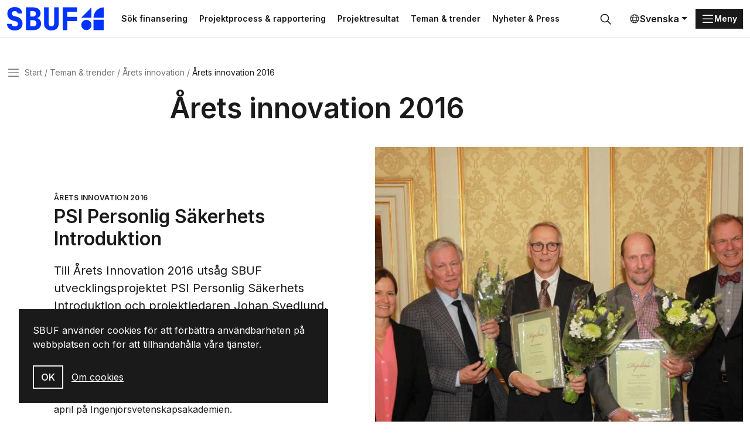

--- FILE ---
content_type: text/html; charset=utf-8
request_url: https://www.sbuf.se/teman-trender/arets-innovation/arets-innovation-2016
body_size: 7406
content:

<!DOCTYPE html>

<html lang="sv">

<head>
    

<meta charset="utf-8">
<meta name="viewport" content="width=device-width, initial-scale=1">
<title>&#xC5;rets innovation 2016 | SBUF</title>
<meta http-equiv="Content-Language" content="sv">
<meta name="description" content="PSI Personlig S&#xE4;kerhets Introduktion">
<meta name="owner" content="sbuf">
<meta property="url" content="https://www.sbuf.se/teman-trender/arets-innovation/arets-innovation-2016">
<meta property="copyright" content="sbuf">
<meta property="reply-to" content="info@sbuf.se">
<meta property="fb:page_id" content="">
<meta property="og:title" content="&#xC5;rets innovation 2016 | SBUF">
<meta property="og:description" content="PSI Personlig S&#xE4;kerhets Introduktion">
<meta property="og:type" content="website">
<meta property="og:email" content="info@sbuf.se">
<meta property="og:site_name" content="sbuf">
    <meta property="og:image" content="">

    <link rel="preconnect" href="https://fonts.googleapis.com">
<link rel="preconnect" crossorigin href="https://fonts.gstatic.com">
<link rel="apple-touch-icon" sizes="180x180" href="/assets/media/favicons/apple-touch-icon.png">
<link rel="icon" type="image/png" sizes="32x32" href="/assets/media/favicons/favicon-32x32.png">
<link rel="icon" type="image/png" sizes="16x16" href="/assets/media/favicons/favicon-16x16.png">
<link rel="mask-icon" color="#0033ff" href="/assets/media/favicons/safari-pinned-tab.svg">
<link rel="shortcut icon" href="/assets/media/favicons/favicon.ico">
<meta name="msapplication-TileColor" content="#ffffff">
<meta name="msapplication-config" content="~/assets/media/favicons/browserconfig.xml">
<meta name="theme-color" content="#ffffff">
    
    
        <link href='/assets/ui/main.7bb5a845.css' rel='stylesheet' media='all' type='text/css' />
    

<script defer data-domain="sbuf.se" src="https://plausible.io/js/plausible.js"></script>
<meta name="google-site-verification" content="xykgDKumafdE9GNphbsqAUDQsuoi5xwB1ZMtSIuAX0c" />    
    <script>
        window.culture = 'sv';
    </script>
</head>

<body id="body">

    
    <div class="visually-hidden-focusable overflow-hidden bg-light">
        <div class="container-xxl">
            <a href="#main-content" class="d-inline-flex py-2 my-2">
                <span>Gå direkt till huvudinnehållet</span>
            </a>
        </div>
    </div>
    <div class="site-wrapper">
        
<header class="site-header">
    <div class="container-xxl">
        <div class="d-flex justify-content-between align-items-center position-relative">
            

<a href="/" class="logo-lockup" aria-label="Svenska Byggbranschens Utvecklingsfond">
        <img src="/media/gs1cprc3/logo-sbuf-blue.svg" class="logo-brandmark" alt="" />
</a>
            <div class="search-header-wrapper">
                
    <div class="shortcuts">
            <a class="btn btn-ghost btn-sm" href="/projektprocess-rapportering/1-sok-finansiering" title="S&#xF6;k finansering">S&#xF6;k finansering</a>
            <a class="btn btn-ghost btn-sm" href="/projektprocess-rapportering" title="Projektprocess &amp; rapportering">Projektprocess &amp; rapportering</a>
            <a class="btn btn-ghost btn-sm" href="/projektresultat" title="Projektresultat">Projektresultat</a>
            <a class="btn btn-ghost btn-sm" href="/teman-trender" title="Teman &amp; trender">Teman &amp; trender</a>
            <a class="btn btn-ghost btn-sm" href="/nyheter-press" title="Nyheter &amp; Press">Nyheter &amp; Press</a>
    </div>

                

<div id="collapseSearch" class="search-header-outer collapse">
    <form action="/sok">
        <div class="search-header-inner">
            <input id="searchHeaderInput" name="query" type="search" class="form-control input-search" placeholder="S&#xF6;k&#x2026;" aria-label="S&#xF6;k&#x2026;" autofocus>
            <button type="submit" class="btn btn-search px-3">
                <svg class="icon icon-24">
                    <use xlink:href="#sprite-ic_fluent_search_24_regular"></use>
                </svg>
                <span class="visually-hidden">
                    S&#xF6;k
                </span>
            </button>
            <button type="button" class="btn px-3" data-bs-toggle="collapse" data-bs-target="#collapseSearch" aria-expanded="true" aria-controls="collapseSearch">
                <svg class="icon icon-24">
                    <use xlink:href="#sprite-ic_fluent_dismiss_circle_24_regular"></use>
                </svg>
                <span class="visually-hidden">
                    St&#xE4;ng
                </span>
            </button>
        </div>
    </form>
</div>
<button type="button" class="btn btn-search-toggle" data-bs-toggle="collapse" data-bs-target="#collapseSearch" onclick="document.getElementById('searchHeaderInput').focus();" aria-expanded="false" aria-controls="collapseSearch">
    <svg class=" icon icon-24">
        <use xlink:href="#sprite-ic_fluent_search_24_regular"></use>
    </svg>
    <span class="visually-hidden">
        S&#xF6;k
    </span>
</button>
            </div>
            <div class="d-none d-xl-block">
                
    <div class="dropdown">
        <button type="button" class="btn btn-language-picker dropdown-toggle" data-bs-toggle="dropdown" aria-expanded="false">
            <svg class="icon icon-18">
                <use xlink:href="#sprite-ic_fluent_globe_24_regular"></use>
            </svg>
            Svenska
        </button>
        <ul class="dropdown-menu dropdown-language-picker dropdown-menu-end">
                <li>
                    <a href="/en" class="dropdown-item" aria-label="English">
                        English
                    </a>
                </li>
        </ul>
    </div>

            </div>
            
<div class="nav-main-backdrop js-nav-main-toggle"></div>

<button type="button" class="btn-nav-main btn btn-dark btn-sm js-nav-main-toggle" aria-label="Menu">
    <svg class="icon">
        <use xlink:href="#sprite-ic_fluent_navigation_24_regular"></use>
    </svg>
    <span class="text-label">Meny</span>
</button>

<div class="nav-main-wrapper">
    <button type="button" class="btn-nav-main-close btn-close js-nav-main-toggle" aria-label="Stäng">
        <span class="visually-hidden">St&#xE4;ng</span>
    </button>
    <nav class="nav-main">
        <ul class="nav-main-section">
            <li class="nav-item">
                <a href="/" class="nav-link">
                    <span class="title">SBUF</span>
                </a>
            </li>
        </ul>
        

        <div class="nav-divider"></div>
        <ul class="nav-main-section">
                <li class="nav-item">
                    <a href="/projektprocess-rapportering" class="nav-link">
                        <span class="title">Projektprocess &amp; rapportering</span>
                    </a>
                        <a href="#sectionProjektprocessrapportering" class="nav-link-indicator collapsed" data-bs-toggle="collapse" role="button" aria-expanded="false" aria-controls="collapseNav">
                            <svg class="icon icon-24">
                                <use xlink:href="#sprite-ic_fluent_chevron_down_24_regular"></use>
                            </svg>
                        </a>
                        <ul class="nav-main-sub collapse " id="sectionProjektprocessrapportering">
                                <li class="nav-item">
                                    <a href="/projektprocess-rapportering/1-sok-finansiering" class="nav-link">
                                        <span class="title">1. S&#xF6;k finansiering</span>
                                    </a>
                                </li>
                                <li class="nav-item">
                                    <a href="/projektprocess-rapportering/2-beslut-om-bidrag" class="nav-link">
                                        <span class="title">2. Beslut om bidrag</span>
                                    </a>
                                </li>
                                <li class="nav-item">
                                    <a href="/projektprocess-rapportering/3-pagaende-projekt" class="nav-link">
                                        <span class="title">3. P&#xE5;g&#xE5;ende projekt</span>
                                    </a>
                                </li>
                                <li class="nav-item">
                                    <a href="/projektprocess-rapportering/4-skriva-slutrapport" class="nav-link">
                                        <span class="title">4. Skriva slutrapport</span>
                                    </a>
                                </li>
                                <li class="nav-item">
                                    <a href="/projektprocess-rapportering/5-lamna-in-slutrapport" class="nav-link">
                                        <span class="title">5. L&#xE4;mna in slutrapport</span>
                                    </a>
                                </li>
                                <li class="nav-item">
                                    <a href="/projektprocess-rapportering/6-godkannande-slutrapport" class="nav-link">
                                        <span class="title">6. Godk&#xE4;nnande slutrapport</span>
                                    </a>
                                </li>
                        </ul>
                </li>
                <li class="nav-item">
                    <a href="/projektresultat" class="nav-link">
                        <span class="title">Projektresultat</span>
                    </a>
                </li>
                <li class="nav-item">
                    <a href="/nyheter-press" class="nav-link">
                        <span class="title">Nyheter &amp; Press</span>
                    </a>
                        <a href="#sectionNyheterPress" class="nav-link-indicator collapsed" data-bs-toggle="collapse" role="button" aria-expanded="false" aria-controls="collapseNav">
                            <svg class="icon icon-24">
                                <use xlink:href="#sprite-ic_fluent_chevron_down_24_regular"></use>
                            </svg>
                        </a>
                        <ul class="nav-main-sub collapse " id="sectionNyheterPress">
                                <li class="nav-item">
                                    <a href="/nyheter-press/publicerat" class="nav-link">
                                        <span class="title">Publicerat</span>
                                    </a>
                                </li>
                                <li class="nav-item">
                                    <a href="/nyheter-press/nyhetsbrevet" class="nav-link">
                                        <span class="title">Nyhetsbrevet</span>
                                    </a>
                                </li>
                                <li class="nav-item">
                                    <a href="/nyheter-press/pressmaterial" class="nav-link">
                                        <span class="title">Pressmaterial</span>
                                    </a>
                                </li>
                        </ul>
                </li>
                <li class="nav-item">
                    <a href="/teman-trender" class="nav-link">
                        <span class="title">Teman &amp; trender</span>
                    </a>
                        <a href="#sectionTemantrender" class="nav-link-indicator collapsed" data-bs-toggle="collapse" role="button" aria-expanded="false" aria-controls="collapseNav">
                            <svg class="icon icon-24">
                                <use xlink:href="#sprite-ic_fluent_chevron_down_24_regular"></use>
                            </svg>
                        </a>
                        <ul class="nav-main-sub collapse " id="sectionTemantrender">
                                <li class="nav-item">
                                    <a href="/teman-trender/fokusomraden" class="nav-link">
                                        <span class="title">Fokusomr&#xE5;den</span>
                                    </a>
                                </li>
                                <li class="nav-item">
                                    <a href="/teman-trender/arets-innovation" class="nav-link">
                                        <span class="title">&#xC5;rets innovation</span>
                                    </a>
                                </li>
                                <li class="nav-item">
                                    <a href="/teman-trender/omvarldsrapporter" class="nav-link">
                                        <span class="title">Omv&#xE4;rldsrapporter</span>
                                    </a>
                                </li>
                                <li class="nav-item">
                                    <a href="/teman-trender/digitalisering" class="nav-link">
                                        <span class="title">Digitalisering</span>
                                    </a>
                                </li>
                                <li class="nav-item">
                                    <a href="/teman-trender/forskning-naringsliv" class="nav-link">
                                        <span class="title">Forskning &amp; n&#xE4;ringsliv</span>
                                    </a>
                                </li>
                                <li class="nav-item">
                                    <a href="/teman-trender/bygg-kompetens" class="nav-link">
                                        <span class="title">Bygg kompetens</span>
                                    </a>
                                </li>
                                <li class="nav-item">
                                    <a href="/teman-trender/sbuf-40-ar" class="nav-link">
                                        <span class="title">SBUF 40 &#xE5;r</span>
                                    </a>
                                </li>
                                <li class="nav-item">
                                    <a href="/teman-trender/trendspaning" class="nav-link">
                                        <span class="title">Trendspaning</span>
                                    </a>
                                </li>
                        </ul>
                </li>
                <li class="nav-item">
                    <a href="/kontakt" class="nav-link">
                        <span class="title">Kontakt</span>
                    </a>
                </li>
                <li class="nav-item">
                    <a href="/om-sbuf" class="nav-link">
                        <span class="title">Om SBUF</span>
                    </a>
                        <a href="#sectionOmSBUF" class="nav-link-indicator collapsed" data-bs-toggle="collapse" role="button" aria-expanded="false" aria-controls="collapseNav">
                            <svg class="icon icon-24">
                                <use xlink:href="#sprite-ic_fluent_chevron_down_24_regular"></use>
                            </svg>
                        </a>
                        <ul class="nav-main-sub collapse " id="sectionOmSBUF">
                                <li class="nav-item">
                                    <a href="/om-sbuf/uppdragsgivare" class="nav-link">
                                        <span class="title">Uppdragsgivare</span>
                                    </a>
                                </li>
                                <li class="nav-item">
                                    <a href="/om-sbuf/finansering-arbetssatt" class="nav-link">
                                        <span class="title">Finansering &amp; arbetss&#xE4;tt</span>
                                    </a>
                                </li>
                                <li class="nav-item">
                                    <a href="/om-sbuf/organisation-stadgar" class="nav-link">
                                        <span class="title">Organisation &amp; stadgar</span>
                                    </a>
                                </li>
                                <li class="nav-item">
                                    <a href="/om-sbuf/rapporter-arsskrifter" class="nav-link">
                                        <span class="title">Rapporter &amp; &#xE5;rsskrifter</span>
                                    </a>
                                </li>
                                <li class="nav-item">
                                    <a href="/om-sbuf/integritet" class="nav-link">
                                        <span class="title">Integritet</span>
                                    </a>
                                </li>
                        </ul>
                </li>
                <li class="nav-item">
                    <a href="/mina-sidor" class="nav-link">
                        <span class="title">Mina sidor</span>
                    </a>
                </li>
        </ul>
        <div class="d-xl-none">
            <div class="nav-divider"></div>
            
    <div class="dropdown">
        <button type="button" class="btn btn-language-picker dropdown-toggle" data-bs-toggle="dropdown" aria-expanded="false">
            <svg class="icon icon-18">
                <use xlink:href="#sprite-ic_fluent_globe_24_regular"></use>
            </svg>
            Svenska
        </button>
        <ul class="dropdown-menu dropdown-language-picker dropdown-menu-end">
                <li>
                    <a href="/en" class="dropdown-item" aria-label="English">
                        English
                    </a>
                </li>
        </ul>
    </div>

        </div>
    </nav>
</div>
        </div>
    </div>
</header>
        <main id="main-content" class="main-content">
            
    <nav class="nav-breadcrumb" aria-label="breadcrumb">
        <div class="container-xxl">
            <div class="row">
                <div class="col-lg-10 col-xl-8">
                    <div class="d-flex align-items-center">
                        <button type="button" class="btn-nav-breadcrumb btn-none js-nav-main-toggle">
                            <svg class="icon">
                                <use xlink:href="#sprite-ic_fluent_navigation_24_regular"></use>
                            </svg>
                            <span class="visually-hidden">Meny</span>
                        </button>
                        <ol class="breadcrumb">
                                <li class="breadcrumb-item" title="Start">
                                    <a href="/">Start</a>
                                </li>
                                <li class="breadcrumb-item" title="Teman &amp; trender">
                                    <a href="/teman-trender">Teman &amp; trender</a>
                                </li>
                                <li class="breadcrumb-item" title="&#xC5;rets innovation">
                                    <a href="/teman-trender/arets-innovation">&#xC5;rets innovation</a>
                                </li>
                            <li class="breadcrumb-item active" title="&#xC5;rets innovation 2016">
                                <span class="text-label">&#xC5;rets innovation 2016</span>
                            </li>
                        </ol>
                    </div>
                </div>
            </div>
        </div>
    </nav>

            <div class="container-xxl">
                <div class="read-width">
        <h1 class="page-title">&#xC5;rets innovation 2016</h1>
</div>

<div class="grid column-gap-xl-8 row-gap-8 row-gap-md-9 row-gap-lg-10">
        <div class="g-col-12">
            


        
<section id="" class="component component__image-text">
    <div class="row g-0 flex-row-reverse">
            <div class="col-md-6">
                <div class="figure-wrapper">
                    <figure class="figure">
                        
<picture class="img-sticky">
    <source media="(min-width: 768px)" srcset="/media/p15f4b0o/arets-innovation-2016.jpg?width=680&amp;height=680&amp;quality=75&amp;v=1d9a4f0e454a880" />
    <img src="/media/p15f4b0o/arets-innovation-2016.jpg?width=575&amp;height=323&amp;quality=75&amp;v=1d9a4f0e454a880" class="figure-img" loading="lazy" alt="" />
</picture>

                    </figure>
                </div>
            </div>

        <div class="col-md-6">
            <div class="d-flex flex-column justify-content-center py-8 p-sm-8 p-md-9 p-lg-11 h-md-100 rounded-4 bg-white mb-0-last">
                    <h2>
                            <span class="kicker">&#xC5;rets innovation 2016</span>
                        PSI Personlig S&#xE4;kerhets Introduktion
                    </h2>

                    <p class="lead">Till &#xC5;rets Innovation 2016 uts&#xE5;g SBUF utvecklingsprojektet PSI Personlig S&#xE4;kerhets Introduktion och projektledaren Johan Svedlund, Skanska Maskin AB.</p>

<p>Vinnaren av innovationspriset har konkurrerat med över hundra slutförda utvecklingsprojekt, vilket finansierats av Svenska Byggbranschens Utvecklingsfond, SBUF. Prisutdelningen har skett vid en högtidlig tillställning den 25 april på Ingenjörsvetenskapsakademien.</p>
            </div>
        </div>
    </div>
</section>

        </div>
        <div class="g-col-12">
            


        <div id="" class="read-width mb-0-last">
    <h2>Motivering</h2>
<p class="lead">”Projektet har resulterat i en databas med standardiserade säkerhetsblad för hyrmaskiner. Säkerhetsbladen ger en introduktion till varje enskild hyrmaskin för att minska riskerna vid användningen. Syftet är att förebygga maskinrelaterade olyckor och förslitningsskador på arbetsplatser inom byggbranschen.</p>
<p class="lead">Säkerhetsbladen ger förbättrade möjligheter till högre säkerhet och reducerade förslitningsskador vid användning av handhållna maskiner. Arbetet har varit mycket omfattande och resulterat i fler än 2 200 säkerhetsblad - till stor nytta för yrkesarbetare, arbetsledare, arbetsmiljöansvariga, byggutbildningarna med flera.”</p>
</div>

        </div>
        <div class="g-col-12 g-col-md-6">
            


            <div id="" class="teaser teaser-primary ">
        


<div class="teaser-body read-width">
        <a href="/projektresultat/projekt?id=b33447d7-6081-488c-8a9a-ec72e5b1bc99" class="stretched-link" aria-label="Safety Leaflets - Säkerhetsblad för maskinsäkerhet"></a>
    <h3 class="teaser-title">
            <span class="kicker">Slutrapport</span>
        Safety Leaflets - Säkerhetsblad för maskinsäkerhet
    </h3>
    <div class="teaser-intro">
        <p>Projekt 13002</p>
    </div>
        <svg class="icon teaser-icon">
            <use xlink:href="#sprite-ic_fluent_notepad_24_regular"></use>
        </svg>
</div>
    </div>


        </div>
        <div class="g-col-12">
            


        <div id="" class="read-width mb-0-last">
    <h2>Nominerade</h2>
<p>Övriga två nominerade utvecklingsprojekt var:</p>
</div>

        </div>
        <div class="g-col-12 g-col-md-6">
            


        <div id="" class="read-width mb-0-last">
    <h3>Mekaniserad bergskrotning i små bergtunnlar </h3>
<p>med projektledaren <strong>Tommy Ellison</strong>, Besab AB.</p>
<h4>Motivering</h4>
<p>Tunnlar och bergrum måste underhållas för att upprätthålla en säker funktion. Bland annat behöver bergytor kontrolleras med avseende på lösa stenblock. Underhållsskrotning i berganläggningar utförs vanligtvis manuellt vilket innebär risk för personskador från stenras och dålig arbetsmiljö genom att arbetet är fysiskt påfrestande.</p>
<p>Projektet har utvecklat en maskin särskilt avsedd för bergskrotning i trånga utrymmen. Operatören styr utrustningen på distans utan att riskera att skadas av nedfallande block, vilket medför stor förbättring av säkerheten och att risken för belastningsskador reduceras avsevärt.</p>
<p>Projektet är ett framstående exempel på innovativ, behovsdriven teknikutveckling, som kombinerar kända komponenter till en ny maskin, inom ett nytt användningsområde.</p>
<p><a href="/projektresultat/projekt?id=0575613d-c0cd-4220-8437-6f5ec5962646" title="Projekt" class="btn btn-secondary" data-anchor="?id=0575613d-c0cd-4220-8437-6f5ec5962646">Se slutrapporten </a></p>
</div>

        </div>
        <div class="g-col-12 g-col-md-6">
            


        <div id="" class="read-width mb-0-last">
    <h3>BIP Mängder </h3>
<p>med projektledaren <strong>Carl-Erik Brohn</strong>.</p>
<h3>Motivering</h3>
<p>Syftet med projektet var att ge installatören, byggaren och andra aktörer vinster i form av enkel, flexibel och billig mängdavtagning från CAD-modeller.</p>
<p>Projektet leder till att byggprocessen effektiviseras och till förbättrad samverkan för installatörerna med byggentreprenörer, materialleverantörer, teknikkonsulter med flera.</p>
<p>Introduktionen av effektiva IT-baserade arbetssätt i byggbranschen är mycket viktigt. Målet är en effektiv byggprocess som ger mervärde till slutkunden genom lägre totalkostnader och färre fel. </p>
<p><a href="/projektresultat/projekt?id=76849ccc-ecd0-4fda-b14c-bc0e33d89267" title="Projekt" class="btn btn-secondary" data-anchor="?id=76849ccc-ecd0-4fda-b14c-bc0e33d89267">Se slutrapporten</a></p>
<p> </p>
</div>

        </div>
</div>
            </div>
        </main>
        
<footer class="site-footer">
    <div class="container-xxl vstack row-gap-8">
        <div class="row row-gap-8">
            <div class="col-lg-6">
                
<a href="/" class="logo-lockup">
        <img src="/media/gs1cprc3/logo-sbuf-blue.svg" class="logo-brandmark" alt="" />
    <span class="logo-wordmark">
        <span class="item">Svenska</span>
        <span class="item">Byggbranschens</span>
        <span class="item">Utvecklingsfond</span>
    </span>
</a>
                <p>Stödjer forskning &amp; utveckling som leder till praktisk handling</p>
            </div>
                    <div class="col-sm-4 col-lg-2">
                        
<nav class="nav nav-footer">
    <div class="nav-footer-heading"></div>
            <a href="/projektprocess-rapportering/1-sok-finansiering" class="nav-link" aria-label="S&#xF6;k finansiering" title="S&#xF6;k finansiering">S&#xF6;k finansiering</a>
            <a href="/projektresultat" class="nav-link" aria-label="Projektresultat" title="Projektresultat">Projektresultat</a>
            <a href="/nyheter-press/nyhetsbrevet" class="nav-link" aria-label="Nyhetsbrev" title="Nyhetsbrev">Nyhetsbrev</a>
</nav>
                    </div>
                    <div class="col-sm-4 col-lg-2">
                        
<nav class="nav nav-footer">
    <div class="nav-footer-heading"></div>
            <a href="/om-sbuf" class="nav-link" aria-label="Om SBUF" title="Om SBUF">Om SBUF</a>
            <a href="/kontakt" class="nav-link" aria-label="Kontakt" title="Kontakt">Kontakt</a>
            <a href="/om-sbuf/integritet" class="nav-link" aria-label="Integritet" title="Integritet">Integritet</a>
</nav>
                    </div>
                    <div class="col-sm-4 col-lg-2">
                        
<nav class="nav nav-footer">
    <div class="nav-footer-heading"></div>
            <a href="/mina-sidor" class="nav-link" aria-label="Mina sidor" title="Mina sidor">Mina sidor</a>
            <a href="https://app.sbuf.se/" class="nav-link" aria-label="Logga in" title="Logga in">Logga in</a>
            <a href="https://app.sbuf.se/konto/skapa-konto" class="nav-link" aria-label="Skapa konto" title="Skapa konto">Skapa konto</a>
</nav>
                    </div>
        </div>
    </div>
</footer>
    </div>
    
<div class="react-component" data-component="CookieNotification" data-props='{&#xD;&#xA;  &quot;body&quot;: &quot;&lt;p&gt;SBUF anv&#xE4;nder cookies f&#xF6;r att f&#xF6;rb&#xE4;ttra anv&#xE4;ndbarheten p&#xE5; webbplatsen och f&#xF6;r att tillhandah&#xE5;lla v&#xE5;ra tj&#xE4;nster.&lt;/p&gt;&quot;,&#xD;&#xA;  &quot;link&quot;: {&#xD;&#xA;    &quot;name&quot;: &quot;Om cookies&quot;,&#xD;&#xA;    &quot;url&quot;: &quot;/om-sbuf/integritet/om-cookies&quot;,&#xD;&#xA;    &quot;target&quot;: null&#xD;&#xA;  }&#xD;&#xA;}'></div>
    
        <script type='module' defer src='/assets/ui/plugins.35ddbafa.js'></script>
        <script type='module' defer src='/assets/ui/main.22755d5b.js'></script>
    
    
</body>

</html>

--- FILE ---
content_type: text/css
request_url: https://www.sbuf.se/assets/ui/main.7bb5a845.css
body_size: 70568
content:
@charset "UTF-8";@import"https://fonts.googleapis.com/css2?family=Inter:wght@400;600&display=swap";.focus-dark:focus,.btn-nav-main:focus{outline:1px dashed #1a1a1a!important;outline-offset:2px}.focus-light:focus,.hero .btn-cta:focus{outline:1px dashed #ececec!important;outline-offset:2px}.focus-default:focus,.ais-SearchBox-submit:focus,.ais-SearchBox-reset:focus,.ais-SearchBox-loadingIndicator:focus,.ais-SearchBox-input:focus,.ais-Pagination-link:focus,.ais-MenuSelect-select:focus,.ais-NumericSelector-select:focus,.ais-HitsPerPage-select:focus,.ais-ResultsPerPage-select:focus,.ais-SortBy-select:focus,.ais-RefinementList-checkbox:focus,a:focus,.btn:focus,.ais-ClearRefinements-button:focus,.ais-CurrentRefinements-reset:focus,.ais-GeoSearch-redo:focus,.ais-GeoSearch-reset:focus,.ais-HierarchicalMenu-showMore:focus,.ais-InfiniteHits-loadPrevious:focus,.ais-InfiniteHits-loadMore:focus,.ais-InfiniteResults-loadMore:focus,.ais-Menu-showMore:focus,.ais-RefinementList-showMore:focus,.ais-RelevantSort-button:focus,select:focus,.search-header-inner .input-search:focus,.btn-nav-main-close:focus,.btn-nav-breadcrumb:focus{outline:1px dashed currentColor!important;outline-offset:2px}:root{--bs-blue: #0d6efd;--bs-indigo: #6610f2;--bs-purple: #6f42c1;--bs-pink: #d63384;--bs-red: #dc3545;--bs-orange: #fd7e14;--bs-yellow: #ffc107;--bs-green: #198754;--bs-teal: #20c997;--bs-cyan: #0dcaf0;--bs-gray: #6c757d;--bs-gray-dark: #343a40;--bs-gray-100: #f9f9f9;--bs-gray-150: #f2f2f2;--bs-gray-200: #ececec;--bs-gray-300: #e2e2e2;--bs-gray-400: #d4d4d4;--bs-gray-500: #b5b5b5;--bs-gray-600: #757575;--bs-gray-700: #505050;--bs-gray-800: #3a3a3a;--bs-gray-900: #252525;--bs-gray-950: #1a1a1a;--bs-primary: #03f;--bs-secondary: #34d399;--bs-tertiary: #f87171;--bs-success: #22c55e;--bs-info: #06b6d4;--bs-warning: #facc15;--bs-danger: #dc3545;--bs-light: #ececec;--bs-dark: #1a1a1a;--bs-white: #fff;--bs-muted: #757575;--bs-primary-rgb: 13, 110, 253;--bs-secondary-rgb: 108, 117, 125;--bs-success-rgb: 25, 135, 84;--bs-info-rgb: 13, 202, 240;--bs-warning-rgb: 255, 193, 7;--bs-danger-rgb: 220, 53, 69;--bs-light-rgb: 248, 249, 250;--bs-dark-rgb: 33, 37, 41;--bs-white-rgb: 255, 255, 255;--bs-black-rgb: 0, 0, 0;--bs-body-color-rgb: 26, 26, 26;--bs-body-bg-rgb: 255, 255, 255;--bs-font-sans-serif: "Inter", -apple-system, "Segoe UI", Roboto, "Helvetica Neue", "Noto Sans", "Liberation Sans", Arial, sans-serif, "Apple Color Emoji", "Segoe UI Emoji", "Segoe UI Symbol", "Noto Color Emoji";--bs-font-monospace: SFMono-Regular, Menlo, Monaco, Consolas, "Liberation Mono", "Courier New", monospace;--bs-gradient: linear-gradient(180deg, rgba(255, 255, 255, .15), rgba(255, 255, 255, 0));--bs-body-font-family: var(--bs-font-sans-serif);--bs-body-font-size: 1rem;--bs-body-font-weight: 500;--bs-body-line-height: 1.5;--bs-body-color: #1a1a1a;--bs-body-bg: #fff}*,*:before,*:after{box-sizing:border-box}@media (prefers-reduced-motion: no-preference){:root{scroll-behavior:smooth}}body{margin:0;font-family:var(--bs-body-font-family);font-size:var(--bs-body-font-size);font-weight:var(--bs-body-font-weight);line-height:var(--bs-body-line-height);color:var(--bs-body-color);text-align:var(--bs-body-text-align);background-color:var(--bs-body-bg);-webkit-text-size-adjust:100%;-webkit-tap-highlight-color:rgba(0,0,0,0)}hr{margin:1rem 0;color:inherit;background-color:currentColor;border:0;opacity:.25}hr:not([size]){height:1px}h6,.h6,h5,.h5,.feature-item.feature-item-side .feature-title,.g-col-lg-3 .feature-item .feature-title,h4,.h4,h3,.h3,.feature-item.feature-item-lg .feature-title,.feature-item .feature-title,h2,.h2,h1,.h1{margin-top:0;margin-bottom:1.25rem;font-family:Inter,-apple-system,Segoe UI,Roboto,Helvetica Neue,Noto Sans,Liberation Sans,Arial,sans-serif,"Apple Color Emoji","Segoe UI Emoji",Segoe UI Symbol,"Noto Color Emoji";font-weight:700;line-height:1.2}h1,.h1{font-size:calc(1.375rem + 1.5vw)}@media (min-width: 1200px){h1,.h1{font-size:2.5rem}}h2,.h2{font-size:calc(1.325rem + .9vw)}@media (min-width: 1200px){h2,.h2{font-size:2rem}}h3,.h3,.feature-item.feature-item-lg .feature-title,.feature-item .feature-title{font-size:calc(1.3rem + .6vw)}@media (min-width: 1200px){h3,.h3,.feature-item.feature-item-lg .feature-title,.feature-item .feature-title{font-size:1.75rem}}h4,.h4{font-size:calc(1.275rem + .3vw)}@media (min-width: 1200px){h4,.h4{font-size:1.5rem}}h5,.h5,.feature-item.feature-item-side .feature-title,.g-col-lg-3 .feature-item .feature-title{font-size:1.25rem}h6,.h6{font-size:1rem}p{margin-top:0;margin-bottom:1.5rem}abbr[title],abbr[data-bs-original-title]{-webkit-text-decoration:underline dotted;text-decoration:underline dotted;cursor:help;-webkit-text-decoration-skip-ink:none;text-decoration-skip-ink:none}address{margin-bottom:1rem;font-style:normal;line-height:inherit}ol,ul{padding-left:2rem}ol,ul,dl{margin-top:0;margin-bottom:1rem}ol ol,ul ul,ol ul,ul ol{margin-bottom:0}dt{font-weight:700}dd{margin-bottom:.5rem;margin-left:0}blockquote{margin:0 0 1rem}b,strong{font-weight:bolder}small,.small{font-size:.875em}mark,.mark{padding:.2em;background-color:#fcf8e3}sub,sup{position:relative;font-size:.75em;line-height:0;vertical-align:baseline}sub{bottom:-.25em}sup{top:-.5em}a{color:var(--bs-primary);text-decoration:underline}a:hover{color:var(--bs-primary)}a:not([href]):not([class]),a:not([href]):not([class]):hover{color:inherit;text-decoration:none}pre,code,kbd,samp{font-family:var(--bs-font-monospace);font-size:1em;direction:ltr;unicode-bidi:bidi-override}pre{display:block;margin-top:0;margin-bottom:1rem;overflow:auto;font-size:.875em}pre code{font-size:inherit;color:inherit;word-break:normal}code{font-size:.875em;color:#d63384;word-wrap:break-word}a>code{color:inherit}kbd{padding:.2rem .4rem;font-size:.875em;color:#fff;background-color:#212529;border-radius:.5rem}kbd kbd{padding:0;font-size:1em;font-weight:700}figure{margin:0 0 1rem}img,svg{vertical-align:middle}table{caption-side:bottom;border-collapse:collapse}caption{padding-top:.5rem;padding-bottom:.5rem;color:#6c757d;text-align:left}th{text-align:inherit;text-align:-webkit-match-parent}thead,tbody,tfoot,tr,td,th{border-color:inherit;border-style:solid;border-width:0}label{display:inline-block}button{border-radius:0}button:focus:not(:focus-visible){outline:0}input,button,select,optgroup,textarea{margin:0;font-family:inherit;font-size:inherit;line-height:inherit}button,select{text-transform:none}[role=button]{cursor:pointer}select{word-wrap:normal}select:disabled{opacity:1}[list]::-webkit-calendar-picker-indicator{display:none}button,[type=button],[type=reset],[type=submit]{-webkit-appearance:button}button:not(:disabled),[type=button]:not(:disabled),[type=reset]:not(:disabled),[type=submit]:not(:disabled){cursor:pointer}::-moz-focus-inner{padding:0;border-style:none}textarea{resize:vertical}fieldset{min-width:0;padding:0;margin:0;border:0}legend{float:left;width:100%;padding:0;margin-bottom:.5rem;font-size:calc(1.275rem + .3vw);line-height:inherit}@media (min-width: 1200px){legend{font-size:1.5rem}}legend+*{clear:left}::-webkit-datetime-edit-fields-wrapper,::-webkit-datetime-edit-text,::-webkit-datetime-edit-minute,::-webkit-datetime-edit-hour-field,::-webkit-datetime-edit-day-field,::-webkit-datetime-edit-month-field,::-webkit-datetime-edit-year-field{padding:0}::-webkit-inner-spin-button{height:auto}[type=search]{outline-offset:-2px;-webkit-appearance:textfield}::-webkit-search-decoration{-webkit-appearance:none}::-webkit-color-swatch-wrapper{padding:0}::file-selector-button{font:inherit}::-webkit-file-upload-button{font:inherit;-webkit-appearance:button}output{display:inline-block}iframe{border:0}summary{display:list-item;cursor:pointer}progress{vertical-align:baseline}[hidden]{display:none!important}.lead{font-size:1.25rem;font-weight:500}.display-1{font-size:calc(1.625rem + 4.5vw);font-weight:700;line-height:1.1}@media (min-width: 1200px){.display-1{font-size:5rem}}.display-2{font-size:calc(1.575rem + 3.9vw);font-weight:700;line-height:1.1}@media (min-width: 1200px){.display-2{font-size:4.5rem}}.display-3{font-size:calc(1.525rem + 3.3vw);font-weight:700;line-height:1.1}@media (min-width: 1200px){.display-3{font-size:4rem}}.display-4{font-size:calc(1.475rem + 2.7vw);font-weight:700;line-height:1.1}@media (min-width: 1200px){.display-4{font-size:3.5rem}}.display-5,.page-title{font-size:calc(1.425rem + 2.1vw);font-weight:700;line-height:1.1}@media (min-width: 1200px){.display-5,.page-title{font-size:3rem}}.display-6{font-size:calc(1.375rem + 1.5vw);font-weight:700;line-height:1.1}@media (min-width: 1200px){.display-6{font-size:2.5rem}}.display-7{font-size:calc(1.325rem + .9vw);font-weight:700;line-height:1.1}@media (min-width: 1200px){.display-7{font-size:2rem}}.display-8{font-size:calc(1.3rem + .6vw);font-weight:700;line-height:1.1}@media (min-width: 1200px){.display-8{font-size:1.75rem}}.display-9{font-size:calc(1.275rem + .3vw);font-weight:700;line-height:1.1}@media (min-width: 1200px){.display-9{font-size:1.5rem}}.list-unstyled,.list-inline{padding-left:0;list-style:none}.list-inline-item{display:inline-block}.list-inline-item:not(:last-child){margin-right:.5rem}.initialism{font-size:.875em;text-transform:uppercase}.blockquote{margin-bottom:1rem;font-size:1.25rem}.blockquote>:last-child{margin-bottom:0}.blockquote-footer{margin-top:-1rem;margin-bottom:1rem;font-size:.875em;color:#6c757d}.blockquote-footer:before{content:"\2014\a0"}.img-fluid{max-width:100%;height:auto}.img-thumbnail{padding:.25rem;background-color:#fff;border:1px solid #dee2e6;border-radius:.25rem;max-width:100%;height:auto}.figure{display:inline-block}.figure-img{margin-bottom:.5rem;line-height:1}.figure-caption{font-size:.875rem;color:#757575}.container,.container-fluid,.container-xxl,.container-xl,.container-lg,.container-md,.container-sm{width:100%;padding-right:var(--bs-gutter-x, .75rem);padding-left:var(--bs-gutter-x, .75rem);margin-right:auto;margin-left:auto}@media (min-width: 576px){.container-sm,.container{max-width:540px}}@media (min-width: 768px){.container-md,.container-sm,.container{max-width:720px}}@media (min-width: 992px){.container-lg,.container-md,.container-sm,.container{max-width:960px}}@media (min-width: 1200px){.container-xl,.container-lg,.container-md,.container-sm,.container{max-width:1140px}}@media (min-width: 1440px){.container-xxl,.container-xl,.container-lg,.container-md,.container-sm,.container{max-width:1320px}}.row{--bs-gutter-x: 1.5rem;--bs-gutter-y: 0;display:flex;flex-wrap:wrap;margin-top:calc(-1 * var(--bs-gutter-y));margin-right:calc(-.5 * var(--bs-gutter-x));margin-left:calc(-.5 * var(--bs-gutter-x))}.row>*{flex-shrink:0;width:100%;max-width:100%;padding-right:calc(var(--bs-gutter-x) * .5);padding-left:calc(var(--bs-gutter-x) * .5);margin-top:var(--bs-gutter-y)}.grid{display:grid;grid-template-rows:repeat(var(--bs-rows, 1),1fr);grid-template-columns:repeat(var(--bs-columns, 12),1fr);gap:var(--bs-gap, 1.5rem)}.grid .g-col-1{grid-column:auto/span 1}.grid .g-col-2{grid-column:auto/span 2}.grid .g-col-3{grid-column:auto/span 3}.grid .g-col-4{grid-column:auto/span 4}.grid .g-col-5{grid-column:auto/span 5}.grid .g-col-6{grid-column:auto/span 6}.grid .g-col-7{grid-column:auto/span 7}.grid .g-col-8{grid-column:auto/span 8}.grid .g-col-9{grid-column:auto/span 9}.grid .g-col-10{grid-column:auto/span 10}.grid .g-col-11{grid-column:auto/span 11}.grid .g-col-12{grid-column:auto/span 12}.grid .g-start-1{grid-column-start:1}.grid .g-start-2{grid-column-start:2}.grid .g-start-3{grid-column-start:3}.grid .g-start-4{grid-column-start:4}.grid .g-start-5{grid-column-start:5}.grid .g-start-6{grid-column-start:6}.grid .g-start-7{grid-column-start:7}.grid .g-start-8{grid-column-start:8}.grid .g-start-9{grid-column-start:9}.grid .g-start-10{grid-column-start:10}.grid .g-start-11{grid-column-start:11}@media (min-width: 576px){.grid .g-col-sm-1{grid-column:auto/span 1}.grid .g-col-sm-2{grid-column:auto/span 2}.grid .g-col-sm-3{grid-column:auto/span 3}.grid .g-col-sm-4{grid-column:auto/span 4}.grid .g-col-sm-5{grid-column:auto/span 5}.grid .g-col-sm-6{grid-column:auto/span 6}.grid .g-col-sm-7{grid-column:auto/span 7}.grid .g-col-sm-8{grid-column:auto/span 8}.grid .g-col-sm-9{grid-column:auto/span 9}.grid .g-col-sm-10{grid-column:auto/span 10}.grid .g-col-sm-11{grid-column:auto/span 11}.grid .g-col-sm-12{grid-column:auto/span 12}.grid .g-start-sm-1{grid-column-start:1}.grid .g-start-sm-2{grid-column-start:2}.grid .g-start-sm-3{grid-column-start:3}.grid .g-start-sm-4{grid-column-start:4}.grid .g-start-sm-5{grid-column-start:5}.grid .g-start-sm-6{grid-column-start:6}.grid .g-start-sm-7{grid-column-start:7}.grid .g-start-sm-8{grid-column-start:8}.grid .g-start-sm-9{grid-column-start:9}.grid .g-start-sm-10{grid-column-start:10}.grid .g-start-sm-11{grid-column-start:11}}@media (min-width: 768px){.grid .g-col-md-1{grid-column:auto/span 1}.grid .g-col-md-2{grid-column:auto/span 2}.grid .g-col-md-3{grid-column:auto/span 3}.grid .g-col-md-4{grid-column:auto/span 4}.grid .g-col-md-5{grid-column:auto/span 5}.grid .g-col-md-6{grid-column:auto/span 6}.grid .g-col-md-7{grid-column:auto/span 7}.grid .g-col-md-8{grid-column:auto/span 8}.grid .g-col-md-9{grid-column:auto/span 9}.grid .g-col-md-10{grid-column:auto/span 10}.grid .g-col-md-11{grid-column:auto/span 11}.grid .g-col-md-12{grid-column:auto/span 12}.grid .g-start-md-1{grid-column-start:1}.grid .g-start-md-2{grid-column-start:2}.grid .g-start-md-3{grid-column-start:3}.grid .g-start-md-4{grid-column-start:4}.grid .g-start-md-5{grid-column-start:5}.grid .g-start-md-6{grid-column-start:6}.grid .g-start-md-7{grid-column-start:7}.grid .g-start-md-8{grid-column-start:8}.grid .g-start-md-9{grid-column-start:9}.grid .g-start-md-10{grid-column-start:10}.grid .g-start-md-11{grid-column-start:11}}@media (min-width: 992px){.grid .g-col-lg-1{grid-column:auto/span 1}.grid .g-col-lg-2{grid-column:auto/span 2}.grid .g-col-lg-3{grid-column:auto/span 3}.grid .g-col-lg-4{grid-column:auto/span 4}.grid .g-col-lg-5{grid-column:auto/span 5}.grid .g-col-lg-6{grid-column:auto/span 6}.grid .g-col-lg-7{grid-column:auto/span 7}.grid .g-col-lg-8{grid-column:auto/span 8}.grid .g-col-lg-9{grid-column:auto/span 9}.grid .g-col-lg-10{grid-column:auto/span 10}.grid .g-col-lg-11{grid-column:auto/span 11}.grid .g-col-lg-12{grid-column:auto/span 12}.grid .g-start-lg-1{grid-column-start:1}.grid .g-start-lg-2{grid-column-start:2}.grid .g-start-lg-3{grid-column-start:3}.grid .g-start-lg-4{grid-column-start:4}.grid .g-start-lg-5{grid-column-start:5}.grid .g-start-lg-6{grid-column-start:6}.grid .g-start-lg-7{grid-column-start:7}.grid .g-start-lg-8{grid-column-start:8}.grid .g-start-lg-9{grid-column-start:9}.grid .g-start-lg-10{grid-column-start:10}.grid .g-start-lg-11{grid-column-start:11}}@media (min-width: 1200px){.grid .g-col-xl-1{grid-column:auto/span 1}.grid .g-col-xl-2{grid-column:auto/span 2}.grid .g-col-xl-3{grid-column:auto/span 3}.grid .g-col-xl-4{grid-column:auto/span 4}.grid .g-col-xl-5{grid-column:auto/span 5}.grid .g-col-xl-6{grid-column:auto/span 6}.grid .g-col-xl-7{grid-column:auto/span 7}.grid .g-col-xl-8{grid-column:auto/span 8}.grid .g-col-xl-9{grid-column:auto/span 9}.grid .g-col-xl-10{grid-column:auto/span 10}.grid .g-col-xl-11{grid-column:auto/span 11}.grid .g-col-xl-12{grid-column:auto/span 12}.grid .g-start-xl-1{grid-column-start:1}.grid .g-start-xl-2{grid-column-start:2}.grid .g-start-xl-3{grid-column-start:3}.grid .g-start-xl-4{grid-column-start:4}.grid .g-start-xl-5{grid-column-start:5}.grid .g-start-xl-6{grid-column-start:6}.grid .g-start-xl-7{grid-column-start:7}.grid .g-start-xl-8{grid-column-start:8}.grid .g-start-xl-9{grid-column-start:9}.grid .g-start-xl-10{grid-column-start:10}.grid .g-start-xl-11{grid-column-start:11}}@media (min-width: 1440px){.grid .g-col-xxl-1{grid-column:auto/span 1}.grid .g-col-xxl-2{grid-column:auto/span 2}.grid .g-col-xxl-3{grid-column:auto/span 3}.grid .g-col-xxl-4{grid-column:auto/span 4}.grid .g-col-xxl-5{grid-column:auto/span 5}.grid .g-col-xxl-6{grid-column:auto/span 6}.grid .g-col-xxl-7{grid-column:auto/span 7}.grid .g-col-xxl-8{grid-column:auto/span 8}.grid .g-col-xxl-9{grid-column:auto/span 9}.grid .g-col-xxl-10{grid-column:auto/span 10}.grid .g-col-xxl-11{grid-column:auto/span 11}.grid .g-col-xxl-12{grid-column:auto/span 12}.grid .g-start-xxl-1{grid-column-start:1}.grid .g-start-xxl-2{grid-column-start:2}.grid .g-start-xxl-3{grid-column-start:3}.grid .g-start-xxl-4{grid-column-start:4}.grid .g-start-xxl-5{grid-column-start:5}.grid .g-start-xxl-6{grid-column-start:6}.grid .g-start-xxl-7{grid-column-start:7}.grid .g-start-xxl-8{grid-column-start:8}.grid .g-start-xxl-9{grid-column-start:9}.grid .g-start-xxl-10{grid-column-start:10}.grid .g-start-xxl-11{grid-column-start:11}}.col{flex:1 0 0%}.row-cols-auto>*{flex:0 0 auto;width:auto}.row-cols-1>*{flex:0 0 auto;width:100%}.row-cols-2>*{flex:0 0 auto;width:50%}.row-cols-3>*{flex:0 0 auto;width:33.3333333333%}.row-cols-4>*{flex:0 0 auto;width:25%}.row-cols-5>*{flex:0 0 auto;width:20%}.row-cols-6>*{flex:0 0 auto;width:16.6666666667%}.col-auto{flex:0 0 auto;width:auto}.col-1{flex:0 0 auto;width:8.33333333%}.col-2{flex:0 0 auto;width:16.66666667%}.col-3{flex:0 0 auto;width:25%}.col-4{flex:0 0 auto;width:33.33333333%}.col-5{flex:0 0 auto;width:41.66666667%}.col-6{flex:0 0 auto;width:50%}.col-7{flex:0 0 auto;width:58.33333333%}.col-8{flex:0 0 auto;width:66.66666667%}.col-9{flex:0 0 auto;width:75%}.col-10{flex:0 0 auto;width:83.33333333%}.col-11{flex:0 0 auto;width:91.66666667%}.col-12{flex:0 0 auto;width:100%}.offset-1{margin-left:8.33333333%}.offset-2{margin-left:16.66666667%}.offset-3{margin-left:25%}.offset-4{margin-left:33.33333333%}.offset-5{margin-left:41.66666667%}.offset-6{margin-left:50%}.offset-7{margin-left:58.33333333%}.offset-8{margin-left:66.66666667%}.offset-9{margin-left:75%}.offset-10{margin-left:83.33333333%}.offset-11{margin-left:91.66666667%}.g-0,.gx-0{--bs-gutter-x: 0}.g-0,.gy-0{--bs-gutter-y: 0}.g-1,.gx-1{--bs-gutter-x: .25rem}.g-1,.gy-1{--bs-gutter-y: .25rem}.g-2,.gx-2{--bs-gutter-x: .5rem}.g-2,.gy-2{--bs-gutter-y: .5rem}.g-3,.gx-3{--bs-gutter-x: 1rem}.g-3,.gy-3{--bs-gutter-y: 1rem}.g-4,.gx-4{--bs-gutter-x: 1.5rem}.g-4,.gy-4{--bs-gutter-y: 1.5rem}.g-5,.gx-5{--bs-gutter-x: 3rem}.g-5,.gy-5{--bs-gutter-y: 3rem}@media (min-width: 576px){.col-sm{flex:1 0 0%}.row-cols-sm-auto>*{flex:0 0 auto;width:auto}.row-cols-sm-1>*{flex:0 0 auto;width:100%}.row-cols-sm-2>*{flex:0 0 auto;width:50%}.row-cols-sm-3>*{flex:0 0 auto;width:33.3333333333%}.row-cols-sm-4>*{flex:0 0 auto;width:25%}.row-cols-sm-5>*{flex:0 0 auto;width:20%}.row-cols-sm-6>*{flex:0 0 auto;width:16.6666666667%}.col-sm-auto{flex:0 0 auto;width:auto}.col-sm-1{flex:0 0 auto;width:8.33333333%}.col-sm-2{flex:0 0 auto;width:16.66666667%}.col-sm-3{flex:0 0 auto;width:25%}.col-sm-4{flex:0 0 auto;width:33.33333333%}.col-sm-5{flex:0 0 auto;width:41.66666667%}.col-sm-6{flex:0 0 auto;width:50%}.col-sm-7{flex:0 0 auto;width:58.33333333%}.col-sm-8{flex:0 0 auto;width:66.66666667%}.col-sm-9{flex:0 0 auto;width:75%}.col-sm-10{flex:0 0 auto;width:83.33333333%}.col-sm-11{flex:0 0 auto;width:91.66666667%}.col-sm-12{flex:0 0 auto;width:100%}.offset-sm-0{margin-left:0}.offset-sm-1{margin-left:8.33333333%}.offset-sm-2{margin-left:16.66666667%}.offset-sm-3{margin-left:25%}.offset-sm-4{margin-left:33.33333333%}.offset-sm-5{margin-left:41.66666667%}.offset-sm-6{margin-left:50%}.offset-sm-7{margin-left:58.33333333%}.offset-sm-8{margin-left:66.66666667%}.offset-sm-9{margin-left:75%}.offset-sm-10{margin-left:83.33333333%}.offset-sm-11{margin-left:91.66666667%}.g-sm-0,.gx-sm-0{--bs-gutter-x: 0}.g-sm-0,.gy-sm-0{--bs-gutter-y: 0}.g-sm-1,.gx-sm-1{--bs-gutter-x: .25rem}.g-sm-1,.gy-sm-1{--bs-gutter-y: .25rem}.g-sm-2,.gx-sm-2{--bs-gutter-x: .5rem}.g-sm-2,.gy-sm-2{--bs-gutter-y: .5rem}.g-sm-3,.gx-sm-3{--bs-gutter-x: 1rem}.g-sm-3,.gy-sm-3{--bs-gutter-y: 1rem}.g-sm-4,.gx-sm-4{--bs-gutter-x: 1.5rem}.g-sm-4,.gy-sm-4{--bs-gutter-y: 1.5rem}.g-sm-5,.gx-sm-5{--bs-gutter-x: 3rem}.g-sm-5,.gy-sm-5{--bs-gutter-y: 3rem}}@media (min-width: 768px){.col-md{flex:1 0 0%}.row-cols-md-auto>*{flex:0 0 auto;width:auto}.row-cols-md-1>*{flex:0 0 auto;width:100%}.row-cols-md-2>*{flex:0 0 auto;width:50%}.row-cols-md-3>*{flex:0 0 auto;width:33.3333333333%}.row-cols-md-4>*{flex:0 0 auto;width:25%}.row-cols-md-5>*{flex:0 0 auto;width:20%}.row-cols-md-6>*{flex:0 0 auto;width:16.6666666667%}.col-md-auto{flex:0 0 auto;width:auto}.col-md-1{flex:0 0 auto;width:8.33333333%}.col-md-2{flex:0 0 auto;width:16.66666667%}.col-md-3{flex:0 0 auto;width:25%}.col-md-4{flex:0 0 auto;width:33.33333333%}.col-md-5{flex:0 0 auto;width:41.66666667%}.col-md-6{flex:0 0 auto;width:50%}.col-md-7{flex:0 0 auto;width:58.33333333%}.col-md-8{flex:0 0 auto;width:66.66666667%}.col-md-9{flex:0 0 auto;width:75%}.col-md-10{flex:0 0 auto;width:83.33333333%}.col-md-11{flex:0 0 auto;width:91.66666667%}.col-md-12{flex:0 0 auto;width:100%}.offset-md-0{margin-left:0}.offset-md-1{margin-left:8.33333333%}.offset-md-2{margin-left:16.66666667%}.offset-md-3{margin-left:25%}.offset-md-4{margin-left:33.33333333%}.offset-md-5{margin-left:41.66666667%}.offset-md-6{margin-left:50%}.offset-md-7{margin-left:58.33333333%}.offset-md-8{margin-left:66.66666667%}.offset-md-9{margin-left:75%}.offset-md-10{margin-left:83.33333333%}.offset-md-11{margin-left:91.66666667%}.g-md-0,.gx-md-0{--bs-gutter-x: 0}.g-md-0,.gy-md-0{--bs-gutter-y: 0}.g-md-1,.gx-md-1{--bs-gutter-x: .25rem}.g-md-1,.gy-md-1{--bs-gutter-y: .25rem}.g-md-2,.gx-md-2{--bs-gutter-x: .5rem}.g-md-2,.gy-md-2{--bs-gutter-y: .5rem}.g-md-3,.gx-md-3{--bs-gutter-x: 1rem}.g-md-3,.gy-md-3{--bs-gutter-y: 1rem}.g-md-4,.gx-md-4{--bs-gutter-x: 1.5rem}.g-md-4,.gy-md-4{--bs-gutter-y: 1.5rem}.g-md-5,.gx-md-5{--bs-gutter-x: 3rem}.g-md-5,.gy-md-5{--bs-gutter-y: 3rem}}@media (min-width: 992px){.col-lg{flex:1 0 0%}.row-cols-lg-auto>*{flex:0 0 auto;width:auto}.row-cols-lg-1>*{flex:0 0 auto;width:100%}.row-cols-lg-2>*{flex:0 0 auto;width:50%}.row-cols-lg-3>*{flex:0 0 auto;width:33.3333333333%}.row-cols-lg-4>*{flex:0 0 auto;width:25%}.row-cols-lg-5>*{flex:0 0 auto;width:20%}.row-cols-lg-6>*{flex:0 0 auto;width:16.6666666667%}.col-lg-auto{flex:0 0 auto;width:auto}.col-lg-1{flex:0 0 auto;width:8.33333333%}.col-lg-2{flex:0 0 auto;width:16.66666667%}.col-lg-3{flex:0 0 auto;width:25%}.col-lg-4{flex:0 0 auto;width:33.33333333%}.col-lg-5{flex:0 0 auto;width:41.66666667%}.col-lg-6{flex:0 0 auto;width:50%}.col-lg-7{flex:0 0 auto;width:58.33333333%}.col-lg-8{flex:0 0 auto;width:66.66666667%}.col-lg-9{flex:0 0 auto;width:75%}.col-lg-10{flex:0 0 auto;width:83.33333333%}.col-lg-11{flex:0 0 auto;width:91.66666667%}.col-lg-12{flex:0 0 auto;width:100%}.offset-lg-0{margin-left:0}.offset-lg-1{margin-left:8.33333333%}.offset-lg-2{margin-left:16.66666667%}.offset-lg-3{margin-left:25%}.offset-lg-4{margin-left:33.33333333%}.offset-lg-5{margin-left:41.66666667%}.offset-lg-6{margin-left:50%}.offset-lg-7{margin-left:58.33333333%}.offset-lg-8{margin-left:66.66666667%}.offset-lg-9{margin-left:75%}.offset-lg-10{margin-left:83.33333333%}.offset-lg-11{margin-left:91.66666667%}.g-lg-0,.gx-lg-0{--bs-gutter-x: 0}.g-lg-0,.gy-lg-0{--bs-gutter-y: 0}.g-lg-1,.gx-lg-1{--bs-gutter-x: .25rem}.g-lg-1,.gy-lg-1{--bs-gutter-y: .25rem}.g-lg-2,.gx-lg-2{--bs-gutter-x: .5rem}.g-lg-2,.gy-lg-2{--bs-gutter-y: .5rem}.g-lg-3,.gx-lg-3{--bs-gutter-x: 1rem}.g-lg-3,.gy-lg-3{--bs-gutter-y: 1rem}.g-lg-4,.gx-lg-4{--bs-gutter-x: 1.5rem}.g-lg-4,.gy-lg-4{--bs-gutter-y: 1.5rem}.g-lg-5,.gx-lg-5{--bs-gutter-x: 3rem}.g-lg-5,.gy-lg-5{--bs-gutter-y: 3rem}}@media (min-width: 1200px){.col-xl{flex:1 0 0%}.row-cols-xl-auto>*{flex:0 0 auto;width:auto}.row-cols-xl-1>*{flex:0 0 auto;width:100%}.row-cols-xl-2>*{flex:0 0 auto;width:50%}.row-cols-xl-3>*{flex:0 0 auto;width:33.3333333333%}.row-cols-xl-4>*{flex:0 0 auto;width:25%}.row-cols-xl-5>*{flex:0 0 auto;width:20%}.row-cols-xl-6>*{flex:0 0 auto;width:16.6666666667%}.col-xl-auto{flex:0 0 auto;width:auto}.col-xl-1{flex:0 0 auto;width:8.33333333%}.col-xl-2{flex:0 0 auto;width:16.66666667%}.col-xl-3{flex:0 0 auto;width:25%}.col-xl-4{flex:0 0 auto;width:33.33333333%}.col-xl-5{flex:0 0 auto;width:41.66666667%}.col-xl-6{flex:0 0 auto;width:50%}.col-xl-7{flex:0 0 auto;width:58.33333333%}.col-xl-8{flex:0 0 auto;width:66.66666667%}.col-xl-9{flex:0 0 auto;width:75%}.col-xl-10{flex:0 0 auto;width:83.33333333%}.col-xl-11{flex:0 0 auto;width:91.66666667%}.col-xl-12{flex:0 0 auto;width:100%}.offset-xl-0{margin-left:0}.offset-xl-1{margin-left:8.33333333%}.offset-xl-2{margin-left:16.66666667%}.offset-xl-3{margin-left:25%}.offset-xl-4{margin-left:33.33333333%}.offset-xl-5{margin-left:41.66666667%}.offset-xl-6{margin-left:50%}.offset-xl-7{margin-left:58.33333333%}.offset-xl-8{margin-left:66.66666667%}.offset-xl-9{margin-left:75%}.offset-xl-10{margin-left:83.33333333%}.offset-xl-11{margin-left:91.66666667%}.g-xl-0,.gx-xl-0{--bs-gutter-x: 0}.g-xl-0,.gy-xl-0{--bs-gutter-y: 0}.g-xl-1,.gx-xl-1{--bs-gutter-x: .25rem}.g-xl-1,.gy-xl-1{--bs-gutter-y: .25rem}.g-xl-2,.gx-xl-2{--bs-gutter-x: .5rem}.g-xl-2,.gy-xl-2{--bs-gutter-y: .5rem}.g-xl-3,.gx-xl-3{--bs-gutter-x: 1rem}.g-xl-3,.gy-xl-3{--bs-gutter-y: 1rem}.g-xl-4,.gx-xl-4{--bs-gutter-x: 1.5rem}.g-xl-4,.gy-xl-4{--bs-gutter-y: 1.5rem}.g-xl-5,.gx-xl-5{--bs-gutter-x: 3rem}.g-xl-5,.gy-xl-5{--bs-gutter-y: 3rem}}@media (min-width: 1440px){.col-xxl{flex:1 0 0%}.row-cols-xxl-auto>*{flex:0 0 auto;width:auto}.row-cols-xxl-1>*{flex:0 0 auto;width:100%}.row-cols-xxl-2>*{flex:0 0 auto;width:50%}.row-cols-xxl-3>*{flex:0 0 auto;width:33.3333333333%}.row-cols-xxl-4>*{flex:0 0 auto;width:25%}.row-cols-xxl-5>*{flex:0 0 auto;width:20%}.row-cols-xxl-6>*{flex:0 0 auto;width:16.6666666667%}.col-xxl-auto{flex:0 0 auto;width:auto}.col-xxl-1{flex:0 0 auto;width:8.33333333%}.col-xxl-2{flex:0 0 auto;width:16.66666667%}.col-xxl-3{flex:0 0 auto;width:25%}.col-xxl-4{flex:0 0 auto;width:33.33333333%}.col-xxl-5{flex:0 0 auto;width:41.66666667%}.col-xxl-6{flex:0 0 auto;width:50%}.col-xxl-7{flex:0 0 auto;width:58.33333333%}.col-xxl-8{flex:0 0 auto;width:66.66666667%}.col-xxl-9{flex:0 0 auto;width:75%}.col-xxl-10{flex:0 0 auto;width:83.33333333%}.col-xxl-11{flex:0 0 auto;width:91.66666667%}.col-xxl-12{flex:0 0 auto;width:100%}.offset-xxl-0{margin-left:0}.offset-xxl-1{margin-left:8.33333333%}.offset-xxl-2{margin-left:16.66666667%}.offset-xxl-3{margin-left:25%}.offset-xxl-4{margin-left:33.33333333%}.offset-xxl-5{margin-left:41.66666667%}.offset-xxl-6{margin-left:50%}.offset-xxl-7{margin-left:58.33333333%}.offset-xxl-8{margin-left:66.66666667%}.offset-xxl-9{margin-left:75%}.offset-xxl-10{margin-left:83.33333333%}.offset-xxl-11{margin-left:91.66666667%}.g-xxl-0,.gx-xxl-0{--bs-gutter-x: 0}.g-xxl-0,.gy-xxl-0{--bs-gutter-y: 0}.g-xxl-1,.gx-xxl-1{--bs-gutter-x: .25rem}.g-xxl-1,.gy-xxl-1{--bs-gutter-y: .25rem}.g-xxl-2,.gx-xxl-2{--bs-gutter-x: .5rem}.g-xxl-2,.gy-xxl-2{--bs-gutter-y: .5rem}.g-xxl-3,.gx-xxl-3{--bs-gutter-x: 1rem}.g-xxl-3,.gy-xxl-3{--bs-gutter-y: 1rem}.g-xxl-4,.gx-xxl-4{--bs-gutter-x: 1.5rem}.g-xxl-4,.gy-xxl-4{--bs-gutter-y: 1.5rem}.g-xxl-5,.gx-xxl-5{--bs-gutter-x: 3rem}.g-xxl-5,.gy-xxl-5{--bs-gutter-y: 3rem}}.table,.grid table{--bs-table-bg: transparent;--bs-table-accent-bg: transparent;--bs-table-striped-color: #212529;--bs-table-striped-bg: rgba(0, 0, 0, .05);--bs-table-active-color: #212529;--bs-table-active-bg: rgba(0, 0, 0, .1);--bs-table-hover-color: #212529;--bs-table-hover-bg: rgba(0, 0, 0, .075);width:100%;margin-bottom:1rem;color:#212529;vertical-align:top;border-color:#dee2e6}.table>:not(caption)>*>*,.grid table>:not(caption)>*>*{padding:.5rem;background-color:var(--bs-table-bg);border-bottom-width:2px;box-shadow:inset 0 0 0 9999px var(--bs-table-accent-bg)}.table>tbody,.grid table>tbody{vertical-align:inherit}.table>thead,.grid table>thead{vertical-align:bottom}.table>:not(:first-child),.grid table>:not(:first-child){border-top:4px solid currentColor}.caption-top{caption-side:top}.table-sm>:not(caption)>*>*{padding:.25rem}.table-bordered>:not(caption)>*{border-width:2px 0}.table-bordered>:not(caption)>*>*{border-width:0 2px}.table-borderless>:not(caption)>*>*{border-bottom-width:0}.table-borderless>:not(:first-child){border-top-width:0}.table-striped>tbody>tr:nth-of-type(odd)>*{--bs-table-accent-bg: var(--bs-table-striped-bg);color:var(--bs-table-striped-color)}.table-active{--bs-table-accent-bg: var(--bs-table-active-bg);color:var(--bs-table-active-color)}.table-hover>tbody>tr:hover>*{--bs-table-accent-bg: var(--bs-table-hover-bg);color:var(--bs-table-hover-color)}.table-primary{--bs-table-bg: #cfe2ff;--bs-table-striped-bg: #c5d7f2;--bs-table-striped-color: #000;--bs-table-active-bg: #bacbe6;--bs-table-active-color: #000;--bs-table-hover-bg: #bfd1ec;--bs-table-hover-color: #000;color:#000;border-color:#bacbe6}.table-secondary{--bs-table-bg: #e2e3e5;--bs-table-striped-bg: #d7d8da;--bs-table-striped-color: #000;--bs-table-active-bg: #cbccce;--bs-table-active-color: #000;--bs-table-hover-bg: #d1d2d4;--bs-table-hover-color: #000;color:#000;border-color:#cbccce}.table-success{--bs-table-bg: #d1e7dd;--bs-table-striped-bg: #c7dbd2;--bs-table-striped-color: #000;--bs-table-active-bg: #bcd0c7;--bs-table-active-color: #000;--bs-table-hover-bg: #c1d6cc;--bs-table-hover-color: #000;color:#000;border-color:#bcd0c7}.table-info{--bs-table-bg: #cff4fc;--bs-table-striped-bg: #c5e8ef;--bs-table-striped-color: #000;--bs-table-active-bg: #badce3;--bs-table-active-color: #000;--bs-table-hover-bg: #bfe2e9;--bs-table-hover-color: #000;color:#000;border-color:#badce3}.table-warning{--bs-table-bg: #fff3cd;--bs-table-striped-bg: #f2e7c3;--bs-table-striped-color: #000;--bs-table-active-bg: #e6dbb9;--bs-table-active-color: #000;--bs-table-hover-bg: #ece1be;--bs-table-hover-color: #000;color:#000;border-color:#e6dbb9}.table-danger{--bs-table-bg: #f8d7da;--bs-table-striped-bg: #eccccf;--bs-table-striped-color: #000;--bs-table-active-bg: #dfc2c4;--bs-table-active-color: #000;--bs-table-hover-bg: #e5c7ca;--bs-table-hover-color: #000;color:#000;border-color:#dfc2c4}.table-light{--bs-table-bg: #f8f9fa;--bs-table-striped-bg: #ecedee;--bs-table-striped-color: #000;--bs-table-active-bg: #dfe0e1;--bs-table-active-color: #000;--bs-table-hover-bg: #e5e6e7;--bs-table-hover-color: #000;color:#000;border-color:#dfe0e1}.table-dark{--bs-table-bg: #212529;--bs-table-striped-bg: #2c3034;--bs-table-striped-color: #fff;--bs-table-active-bg: #373b3e;--bs-table-active-color: #fff;--bs-table-hover-bg: #323539;--bs-table-hover-color: #fff;color:#fff;border-color:#373b3e}.table-responsive{overflow-x:auto;-webkit-overflow-scrolling:touch}@media (max-width: 575.98px){.table-responsive-sm{overflow-x:auto;-webkit-overflow-scrolling:touch}}@media (max-width: 767.98px){.table-responsive-md{overflow-x:auto;-webkit-overflow-scrolling:touch}}@media (max-width: 991.98px){.table-responsive-lg{overflow-x:auto;-webkit-overflow-scrolling:touch}}@media (max-width: 1199.98px){.table-responsive-xl{overflow-x:auto;-webkit-overflow-scrolling:touch}}@media (max-width: 1439.98px){.table-responsive-xxl{overflow-x:auto;-webkit-overflow-scrolling:touch}}.form-label{margin-bottom:.5rem}.col-form-label{padding-top:calc(.375rem + 1px);padding-bottom:calc(.375rem + 1px);margin-bottom:0;font-size:inherit;line-height:1.5}.col-form-label-lg{padding-top:calc(.5rem + 1px);padding-bottom:calc(.5rem + 1px);font-size:1.25rem}.col-form-label-sm{padding-top:calc(.25rem + 1px);padding-bottom:calc(.25rem + 1px);font-size:.875rem}.form-text{margin-top:.25rem;font-size:.875em;color:inherit}.form-control,.ais-SearchBox-input,.ais-MenuSelect-select,.ais-NumericSelector-select,.ais-HitsPerPage-select,.ais-ResultsPerPage-select,.ais-SortBy-select{display:block;width:100%;padding:.375rem .75rem;font-size:1rem;font-weight:400;line-height:1.5;color:#212529;background-color:#fff;background-clip:padding-box;border:1px solid #ced4da;-webkit-appearance:none;-moz-appearance:none;appearance:none;border-radius:.25rem;transition:border-color .15s ease-in-out,box-shadow .15s ease-in-out}@media (prefers-reduced-motion: reduce){.form-control,.ais-SearchBox-input,.ais-MenuSelect-select,.ais-NumericSelector-select,.ais-HitsPerPage-select,.ais-ResultsPerPage-select,.ais-SortBy-select{transition:none}}.form-control[type=file],[type=file].ais-SearchBox-input,[type=file].ais-MenuSelect-select,[type=file].ais-NumericSelector-select,[type=file].ais-HitsPerPage-select,[type=file].ais-ResultsPerPage-select,[type=file].ais-SortBy-select{overflow:hidden}.form-control[type=file]:not(:disabled):not([readonly]),[type=file].ais-SearchBox-input:not(:disabled):not([readonly]),[type=file].ais-MenuSelect-select:not(:disabled):not([readonly]),[type=file].ais-NumericSelector-select:not(:disabled):not([readonly]),[type=file].ais-HitsPerPage-select:not(:disabled):not([readonly]),[type=file].ais-ResultsPerPage-select:not(:disabled):not([readonly]),[type=file].ais-SortBy-select:not(:disabled):not([readonly]){cursor:pointer}.form-control:focus,.ais-SearchBox-input:focus,.ais-MenuSelect-select:focus,.ais-NumericSelector-select:focus,.ais-HitsPerPage-select:focus,.ais-ResultsPerPage-select:focus,.ais-SortBy-select:focus{color:#212529;background-color:#fff;border-color:#86b7fe;outline:0;box-shadow:0 0 0 .25rem #0d6efd40}.form-control::-webkit-date-and-time-value,.ais-SearchBox-input::-webkit-date-and-time-value,.ais-MenuSelect-select::-webkit-date-and-time-value,.ais-NumericSelector-select::-webkit-date-and-time-value,.ais-HitsPerPage-select::-webkit-date-and-time-value,.ais-ResultsPerPage-select::-webkit-date-and-time-value,.ais-SortBy-select::-webkit-date-and-time-value{height:1.5em}.form-control::-moz-placeholder,.ais-SearchBox-input::-moz-placeholder,.ais-MenuSelect-select::-moz-placeholder,.ais-NumericSelector-select::-moz-placeholder,.ais-HitsPerPage-select::-moz-placeholder,.ais-ResultsPerPage-select::-moz-placeholder,.ais-SortBy-select::-moz-placeholder{color:#6c757d;opacity:1}.form-control::placeholder,.ais-SearchBox-input::placeholder,.ais-MenuSelect-select::placeholder,.ais-NumericSelector-select::placeholder,.ais-HitsPerPage-select::placeholder,.ais-ResultsPerPage-select::placeholder,.ais-SortBy-select::placeholder{color:#6c757d;opacity:1}.form-control:disabled,.ais-SearchBox-input:disabled,.ais-MenuSelect-select:disabled,.ais-NumericSelector-select:disabled,.ais-HitsPerPage-select:disabled,.ais-ResultsPerPage-select:disabled,.ais-SortBy-select:disabled,.form-control[readonly],[readonly].ais-SearchBox-input,[readonly].ais-MenuSelect-select,[readonly].ais-NumericSelector-select,[readonly].ais-HitsPerPage-select,[readonly].ais-ResultsPerPage-select,[readonly].ais-SortBy-select{background-color:#e9ecef;opacity:1}.form-control::file-selector-button,.ais-SearchBox-input::file-selector-button,.ais-MenuSelect-select::file-selector-button,.ais-NumericSelector-select::file-selector-button,.ais-HitsPerPage-select::file-selector-button,.ais-ResultsPerPage-select::file-selector-button,.ais-SortBy-select::file-selector-button{padding:.375rem .75rem;margin:-.375rem -.75rem;margin-inline-end:.75rem;color:#212529;background-color:#e9ecef;pointer-events:none;border-color:inherit;border-style:solid;border-width:0;border-inline-end-width:1px;border-radius:0;transition:color .15s ease-in-out,background-color .15s ease-in-out,border-color .15s ease-in-out,box-shadow .15s ease-in-out}@media (prefers-reduced-motion: reduce){.form-control::file-selector-button,.ais-SearchBox-input::file-selector-button,.ais-MenuSelect-select::file-selector-button,.ais-NumericSelector-select::file-selector-button,.ais-HitsPerPage-select::file-selector-button,.ais-ResultsPerPage-select::file-selector-button,.ais-SortBy-select::file-selector-button{transition:none}}.form-control:hover:not(:disabled):not([readonly])::file-selector-button,.ais-SearchBox-input:hover:not(:disabled):not([readonly])::file-selector-button,.ais-MenuSelect-select:hover:not(:disabled):not([readonly])::file-selector-button,.ais-NumericSelector-select:hover:not(:disabled):not([readonly])::file-selector-button,.ais-HitsPerPage-select:hover:not(:disabled):not([readonly])::file-selector-button,.ais-ResultsPerPage-select:hover:not(:disabled):not([readonly])::file-selector-button,.ais-SortBy-select:hover:not(:disabled):not([readonly])::file-selector-button{background-color:#dde0e3}.form-control::-webkit-file-upload-button,.ais-SearchBox-input::-webkit-file-upload-button,.ais-MenuSelect-select::-webkit-file-upload-button,.ais-NumericSelector-select::-webkit-file-upload-button,.ais-HitsPerPage-select::-webkit-file-upload-button,.ais-ResultsPerPage-select::-webkit-file-upload-button,.ais-SortBy-select::-webkit-file-upload-button{padding:.375rem .75rem;margin:-.375rem -.75rem;margin-inline-end:.75rem;color:#212529;background-color:#e9ecef;pointer-events:none;border-color:inherit;border-style:solid;border-width:0;border-inline-end-width:1px;border-radius:0;-webkit-transition:color .15s ease-in-out,background-color .15s ease-in-out,border-color .15s ease-in-out,box-shadow .15s ease-in-out;transition:color .15s ease-in-out,background-color .15s ease-in-out,border-color .15s ease-in-out,box-shadow .15s ease-in-out}@media (prefers-reduced-motion: reduce){.form-control::-webkit-file-upload-button,.ais-SearchBox-input::-webkit-file-upload-button,.ais-MenuSelect-select::-webkit-file-upload-button,.ais-NumericSelector-select::-webkit-file-upload-button,.ais-HitsPerPage-select::-webkit-file-upload-button,.ais-ResultsPerPage-select::-webkit-file-upload-button,.ais-SortBy-select::-webkit-file-upload-button{-webkit-transition:none;transition:none}}.form-control:hover:not(:disabled):not([readonly])::-webkit-file-upload-button,.ais-SearchBox-input:hover:not(:disabled):not([readonly])::-webkit-file-upload-button,.ais-MenuSelect-select:hover:not(:disabled):not([readonly])::-webkit-file-upload-button,.ais-NumericSelector-select:hover:not(:disabled):not([readonly])::-webkit-file-upload-button,.ais-HitsPerPage-select:hover:not(:disabled):not([readonly])::-webkit-file-upload-button,.ais-ResultsPerPage-select:hover:not(:disabled):not([readonly])::-webkit-file-upload-button,.ais-SortBy-select:hover:not(:disabled):not([readonly])::-webkit-file-upload-button{background-color:#dde0e3}.form-control-plaintext{display:block;width:100%;padding:.375rem 0;margin-bottom:0;line-height:1.5;color:#212529;background-color:transparent;border:solid transparent;border-width:1px 0}.form-control-plaintext.form-control-sm,.form-control-plaintext.ais-MenuSelect-select,.form-control-plaintext.ais-NumericSelector-select,.form-control-plaintext.ais-HitsPerPage-select,.form-control-plaintext.ais-ResultsPerPage-select,.form-control-plaintext.ais-SortBy-select,.form-control-plaintext.form-control-lg{padding-right:0;padding-left:0}.form-control-sm,.ais-MenuSelect-select,.ais-NumericSelector-select,.ais-HitsPerPage-select,.ais-ResultsPerPage-select,.ais-SortBy-select{min-height:calc(1.5em + .5rem + 2px);padding:.25rem .5rem;font-size:.875rem;border-radius:.2rem}.form-control-sm::file-selector-button,.ais-MenuSelect-select::file-selector-button,.ais-NumericSelector-select::file-selector-button,.ais-HitsPerPage-select::file-selector-button,.ais-ResultsPerPage-select::file-selector-button,.ais-SortBy-select::file-selector-button{padding:.25rem .5rem;margin:-.25rem -.5rem;margin-inline-end:.5rem}.form-control-sm::-webkit-file-upload-button,.ais-MenuSelect-select::-webkit-file-upload-button,.ais-NumericSelector-select::-webkit-file-upload-button,.ais-HitsPerPage-select::-webkit-file-upload-button,.ais-ResultsPerPage-select::-webkit-file-upload-button,.ais-SortBy-select::-webkit-file-upload-button{padding:.25rem .5rem;margin:-.25rem -.5rem;margin-inline-end:.5rem}.form-control-lg{min-height:calc(1.5em + 1rem + 2px);padding:.5rem 1rem;font-size:1.25rem;border-radius:.3rem}.form-control-lg::file-selector-button{padding:.5rem 1rem;margin:-.5rem -1rem;margin-inline-end:1rem}.form-control-lg::-webkit-file-upload-button{padding:.5rem 1rem;margin:-.5rem -1rem;margin-inline-end:1rem}textarea.form-control,textarea.ais-SearchBox-input,textarea.ais-MenuSelect-select,textarea.ais-NumericSelector-select,textarea.ais-HitsPerPage-select,textarea.ais-ResultsPerPage-select,textarea.ais-SortBy-select{min-height:calc(1.5em + .75rem + 2px)}textarea.form-control-sm,textarea.ais-MenuSelect-select,textarea.ais-NumericSelector-select,textarea.ais-HitsPerPage-select,textarea.ais-ResultsPerPage-select,textarea.ais-SortBy-select{min-height:calc(1.5em + .5rem + 2px)}textarea.form-control-lg{min-height:calc(1.5em + 1rem + 2px)}.form-control-color{width:3rem;height:auto;padding:.375rem}.form-control-color:not(:disabled):not([readonly]){cursor:pointer}.form-control-color::-moz-color-swatch{height:1.5em;border-radius:.25rem}.form-control-color::-webkit-color-swatch{height:1.5em;border-radius:.25rem}.form-select{display:block;width:100%;padding:.375rem 2.25rem .375rem .75rem;-moz-padding-start:calc(.75rem - 3px);font-size:1rem;font-weight:400;line-height:1.5;color:#212529;background-color:#fff;background-image:url("data:image/svg+xml,%3csvg xmlns='http://www.w3.org/2000/svg' viewBox='0 0 16 16'%3e%3cpath fill='none' stroke='%23343a40' stroke-linecap='round' stroke-linejoin='round' stroke-width='2' d='M2 5l6 6 6-6'/%3e%3c/svg%3e");background-repeat:no-repeat;background-position:right .75rem center;background-size:16px 12px;border:1px solid #ced4da;border-radius:.25rem;transition:border-color .15s ease-in-out,box-shadow .15s ease-in-out;-webkit-appearance:none;-moz-appearance:none;appearance:none}@media (prefers-reduced-motion: reduce){.form-select{transition:none}}.form-select:focus{border-color:#86b7fe;outline:0;box-shadow:0 0 0 .25rem #0d6efd40}.form-select[multiple],.form-select[size]:not([size="1"]){padding-right:.75rem;background-image:none}.form-select:disabled{background-color:#e9ecef}.form-select:-moz-focusring{color:transparent;text-shadow:0 0 0 #212529}.form-select-sm{padding-top:.25rem;padding-bottom:.25rem;padding-left:.5rem;font-size:.875rem;border-radius:.2rem}.form-select-lg{padding-top:.5rem;padding-bottom:.5rem;padding-left:1rem;font-size:1.25rem;border-radius:.3rem}.form-check{display:block;min-height:1.5rem;padding-left:1.5em;margin-bottom:.125rem}.form-check .form-check-input{float:left;margin-left:-1.5em}.form-check-input{width:1em;height:1em;margin-top:.25em;vertical-align:top;background-color:#fff;background-repeat:no-repeat;background-position:center;background-size:contain;border:1px solid rgba(0,0,0,.25);-webkit-appearance:none;-moz-appearance:none;appearance:none;-webkit-print-color-adjust:exact;color-adjust:exact}.form-check-input[type=checkbox]{border-radius:.25em}.form-check-input[type=radio]{border-radius:50%}.form-check-input:active{filter:brightness(90%)}.form-check-input:focus{border-color:#86b7fe;outline:0;box-shadow:0 0 0 .25rem #0d6efd40}.form-check-input:checked{background-color:#0d6efd;border-color:#0d6efd}.form-check-input:checked[type=checkbox]{background-image:url("data:image/svg+xml,%3csvg xmlns='http://www.w3.org/2000/svg' viewBox='0 0 20 20'%3e%3cpath fill='none' stroke='%23fff' stroke-linecap='round' stroke-linejoin='round' stroke-width='3' d='M6 10l3 3l6-6'/%3e%3c/svg%3e")}.form-check-input:checked[type=radio]{background-image:url("data:image/svg+xml,%3csvg xmlns='http://www.w3.org/2000/svg' viewBox='-4 -4 8 8'%3e%3ccircle r='2' fill='%23fff'/%3e%3c/svg%3e")}.form-check-input[type=checkbox]:indeterminate{background-color:#0d6efd;border-color:#0d6efd;background-image:url("data:image/svg+xml,%3csvg xmlns='http://www.w3.org/2000/svg' viewBox='0 0 20 20'%3e%3cpath fill='none' stroke='%23fff' stroke-linecap='round' stroke-linejoin='round' stroke-width='3' d='M6 10h8'/%3e%3c/svg%3e")}.form-check-input:disabled{pointer-events:none;filter:none;opacity:.5}.form-check-input[disabled]~.form-check-label,.form-check-input:disabled~.form-check-label{opacity:.5}.form-switch{padding-left:2.5em}.form-switch .form-check-input{width:2em;margin-left:-2.5em;background-image:url("data:image/svg+xml,%3csvg xmlns='http://www.w3.org/2000/svg' viewBox='-4 -4 8 8'%3e%3ccircle r='3' fill='rgba%280, 0, 0, 0.25%29'/%3e%3c/svg%3e");background-position:left center;border-radius:2em;transition:background-position .15s ease-in-out}@media (prefers-reduced-motion: reduce){.form-switch .form-check-input{transition:none}}.form-switch .form-check-input:focus{background-image:url("data:image/svg+xml,%3csvg xmlns='http://www.w3.org/2000/svg' viewBox='-4 -4 8 8'%3e%3ccircle r='3' fill='%2386b7fe'/%3e%3c/svg%3e")}.form-switch .form-check-input:checked{background-position:right center;background-image:url("data:image/svg+xml,%3csvg xmlns='http://www.w3.org/2000/svg' viewBox='-4 -4 8 8'%3e%3ccircle r='3' fill='%23fff'/%3e%3c/svg%3e")}.form-check-inline{display:inline-block;margin-right:1rem}.btn-check{position:absolute;clip:rect(0,0,0,0);pointer-events:none}.btn-check[disabled]+.btn,.btn-check[disabled]+.ais-ClearRefinements-button,.btn-check[disabled]+.ais-CurrentRefinements-reset,.btn-check[disabled]+.ais-GeoSearch-redo,.btn-check[disabled]+.ais-GeoSearch-reset,.btn-check[disabled]+.ais-HierarchicalMenu-showMore,.btn-check[disabled]+.ais-InfiniteHits-loadPrevious,.btn-check[disabled]+.ais-InfiniteHits-loadMore,.btn-check[disabled]+.ais-InfiniteResults-loadMore,.btn-check[disabled]+.ais-Menu-showMore,.btn-check[disabled]+.ais-RefinementList-showMore,.btn-check[disabled]+.ais-RelevantSort-button,.btn-check:disabled+.btn,.btn-check:disabled+.ais-ClearRefinements-button,.btn-check:disabled+.ais-CurrentRefinements-reset,.btn-check:disabled+.ais-GeoSearch-redo,.btn-check:disabled+.ais-GeoSearch-reset,.btn-check:disabled+.ais-HierarchicalMenu-showMore,.btn-check:disabled+.ais-InfiniteHits-loadPrevious,.btn-check:disabled+.ais-InfiniteHits-loadMore,.btn-check:disabled+.ais-InfiniteResults-loadMore,.btn-check:disabled+.ais-Menu-showMore,.btn-check:disabled+.ais-RefinementList-showMore,.btn-check:disabled+.ais-RelevantSort-button{pointer-events:none;filter:none;opacity:.65}.form-range{width:100%;height:1.5rem;padding:0;background-color:transparent;-webkit-appearance:none;-moz-appearance:none;appearance:none}.form-range:focus{outline:0}.form-range:focus::-webkit-slider-thumb{box-shadow:0 0 0 1px #fff,0 0 0 .25rem #0d6efd40}.form-range:focus::-moz-range-thumb{box-shadow:0 0 0 1px #fff,0 0 0 .25rem #0d6efd40}.form-range::-moz-focus-outer{border:0}.form-range::-webkit-slider-thumb{width:1rem;height:1rem;margin-top:-.25rem;background-color:#0d6efd;border:0;border-radius:1rem;-webkit-transition:background-color .15s ease-in-out,border-color .15s ease-in-out,box-shadow .15s ease-in-out;transition:background-color .15s ease-in-out,border-color .15s ease-in-out,box-shadow .15s ease-in-out;-webkit-appearance:none;appearance:none}@media (prefers-reduced-motion: reduce){.form-range::-webkit-slider-thumb{-webkit-transition:none;transition:none}}.form-range::-webkit-slider-thumb:active{background-color:#b6d4fe}.form-range::-webkit-slider-runnable-track{width:100%;height:.5rem;color:transparent;cursor:pointer;background-color:#dee2e6;border-color:transparent;border-radius:1rem}.form-range::-moz-range-thumb{width:1rem;height:1rem;background-color:#0d6efd;border:0;border-radius:1rem;-moz-transition:background-color .15s ease-in-out,border-color .15s ease-in-out,box-shadow .15s ease-in-out;transition:background-color .15s ease-in-out,border-color .15s ease-in-out,box-shadow .15s ease-in-out;-moz-appearance:none;appearance:none}@media (prefers-reduced-motion: reduce){.form-range::-moz-range-thumb{-moz-transition:none;transition:none}}.form-range::-moz-range-thumb:active{background-color:#b6d4fe}.form-range::-moz-range-track{width:100%;height:.5rem;color:transparent;cursor:pointer;background-color:#dee2e6;border-color:transparent;border-radius:1rem}.form-range:disabled{pointer-events:none}.form-range:disabled::-webkit-slider-thumb{background-color:#adb5bd}.form-range:disabled::-moz-range-thumb{background-color:#adb5bd}.form-floating{position:relative}.form-floating>.form-control,.form-floating>.ais-SearchBox-input,.form-floating>.ais-MenuSelect-select,.form-floating>.ais-NumericSelector-select,.form-floating>.ais-HitsPerPage-select,.form-floating>.ais-ResultsPerPage-select,.form-floating>.ais-SortBy-select,.form-floating>.form-select{height:calc(3.5rem + 2px);line-height:1.25}.form-floating>label{position:absolute;top:0;left:0;height:100%;padding:1rem .75rem;pointer-events:none;border:1px solid transparent;transform-origin:0 0;transition:opacity .1s ease-in-out,transform .1s ease-in-out}@media (prefers-reduced-motion: reduce){.form-floating>label{transition:none}}.form-floating>.form-control,.form-floating>.ais-SearchBox-input,.form-floating>.ais-MenuSelect-select,.form-floating>.ais-NumericSelector-select,.form-floating>.ais-HitsPerPage-select,.form-floating>.ais-ResultsPerPage-select,.form-floating>.ais-SortBy-select{padding:1rem .75rem}.form-floating>.form-control::-moz-placeholder,.form-floating>.ais-SearchBox-input::-moz-placeholder,.form-floating>.ais-MenuSelect-select::-moz-placeholder,.form-floating>.ais-NumericSelector-select::-moz-placeholder,.form-floating>.ais-HitsPerPage-select::-moz-placeholder,.form-floating>.ais-ResultsPerPage-select::-moz-placeholder,.form-floating>.ais-SortBy-select::-moz-placeholder{color:transparent}.form-floating>.form-control::placeholder,.form-floating>.ais-SearchBox-input::placeholder,.form-floating>.ais-MenuSelect-select::placeholder,.form-floating>.ais-NumericSelector-select::placeholder,.form-floating>.ais-HitsPerPage-select::placeholder,.form-floating>.ais-ResultsPerPage-select::placeholder,.form-floating>.ais-SortBy-select::placeholder{color:transparent}.form-floating>.form-control:not(:-moz-placeholder-shown),.form-floating>.ais-SearchBox-input:not(:-moz-placeholder-shown),.form-floating>.ais-MenuSelect-select:not(:-moz-placeholder-shown),.form-floating>.ais-NumericSelector-select:not(:-moz-placeholder-shown),.form-floating>.ais-HitsPerPage-select:not(:-moz-placeholder-shown),.form-floating>.ais-ResultsPerPage-select:not(:-moz-placeholder-shown),.form-floating>.ais-SortBy-select:not(:-moz-placeholder-shown){padding-top:1.625rem;padding-bottom:.625rem}.form-floating>.form-control:focus,.form-floating>.ais-SearchBox-input:focus,.form-floating>.ais-MenuSelect-select:focus,.form-floating>.ais-NumericSelector-select:focus,.form-floating>.ais-HitsPerPage-select:focus,.form-floating>.ais-ResultsPerPage-select:focus,.form-floating>.ais-SortBy-select:focus,.form-floating>.form-control:not(:placeholder-shown),.form-floating>.ais-SearchBox-input:not(:placeholder-shown),.form-floating>.ais-MenuSelect-select:not(:placeholder-shown),.form-floating>.ais-NumericSelector-select:not(:placeholder-shown),.form-floating>.ais-HitsPerPage-select:not(:placeholder-shown),.form-floating>.ais-ResultsPerPage-select:not(:placeholder-shown),.form-floating>.ais-SortBy-select:not(:placeholder-shown){padding-top:1.625rem;padding-bottom:.625rem}.form-floating>.form-control:-webkit-autofill,.form-floating>.ais-SearchBox-input:-webkit-autofill,.form-floating>.ais-MenuSelect-select:-webkit-autofill,.form-floating>.ais-NumericSelector-select:-webkit-autofill,.form-floating>.ais-HitsPerPage-select:-webkit-autofill,.form-floating>.ais-ResultsPerPage-select:-webkit-autofill,.form-floating>.ais-SortBy-select:-webkit-autofill{padding-top:1.625rem;padding-bottom:.625rem}.form-floating>.form-select{padding-top:1.625rem;padding-bottom:.625rem}.form-floating>.form-control:not(:-moz-placeholder-shown)~label,.form-floating>.ais-SearchBox-input:not(:-moz-placeholder-shown)~label,.form-floating>.ais-MenuSelect-select:not(:-moz-placeholder-shown)~label,.form-floating>.ais-NumericSelector-select:not(:-moz-placeholder-shown)~label,.form-floating>.ais-HitsPerPage-select:not(:-moz-placeholder-shown)~label,.form-floating>.ais-ResultsPerPage-select:not(:-moz-placeholder-shown)~label,.form-floating>.ais-SortBy-select:not(:-moz-placeholder-shown)~label{opacity:.65;transform:scale(.85) translateY(-.5rem) translate(.15rem)}.form-floating>.form-control:focus~label,.form-floating>.ais-SearchBox-input:focus~label,.form-floating>.ais-MenuSelect-select:focus~label,.form-floating>.ais-NumericSelector-select:focus~label,.form-floating>.ais-HitsPerPage-select:focus~label,.form-floating>.ais-ResultsPerPage-select:focus~label,.form-floating>.ais-SortBy-select:focus~label,.form-floating>.form-control:not(:placeholder-shown)~label,.form-floating>.ais-SearchBox-input:not(:placeholder-shown)~label,.form-floating>.ais-MenuSelect-select:not(:placeholder-shown)~label,.form-floating>.ais-NumericSelector-select:not(:placeholder-shown)~label,.form-floating>.ais-HitsPerPage-select:not(:placeholder-shown)~label,.form-floating>.ais-ResultsPerPage-select:not(:placeholder-shown)~label,.form-floating>.ais-SortBy-select:not(:placeholder-shown)~label,.form-floating>.form-select~label{opacity:.65;transform:scale(.85) translateY(-.5rem) translate(.15rem)}.form-floating>.form-control:-webkit-autofill~label,.form-floating>.ais-SearchBox-input:-webkit-autofill~label,.form-floating>.ais-MenuSelect-select:-webkit-autofill~label,.form-floating>.ais-NumericSelector-select:-webkit-autofill~label,.form-floating>.ais-HitsPerPage-select:-webkit-autofill~label,.form-floating>.ais-ResultsPerPage-select:-webkit-autofill~label,.form-floating>.ais-SortBy-select:-webkit-autofill~label{opacity:.65;transform:scale(.85) translateY(-.5rem) translate(.15rem)}.input-group{position:relative;display:flex;flex-wrap:wrap;align-items:stretch;width:100%}.input-group>.form-control,.input-group>.ais-SearchBox-input,.input-group>.ais-MenuSelect-select,.input-group>.ais-NumericSelector-select,.input-group>.ais-HitsPerPage-select,.input-group>.ais-ResultsPerPage-select,.input-group>.ais-SortBy-select,.input-group>.form-select{position:relative;flex:1 1 auto;width:1%;min-width:0}.input-group>.form-control:focus,.input-group>.ais-SearchBox-input:focus,.input-group>.ais-MenuSelect-select:focus,.input-group>.ais-NumericSelector-select:focus,.input-group>.ais-HitsPerPage-select:focus,.input-group>.ais-ResultsPerPage-select:focus,.input-group>.ais-SortBy-select:focus,.input-group>.form-select:focus{z-index:3}.input-group .btn,.input-group .ais-ClearRefinements-button,.input-group .ais-CurrentRefinements-reset,.input-group .ais-GeoSearch-redo,.input-group .ais-GeoSearch-reset,.input-group .ais-HierarchicalMenu-showMore,.input-group .ais-InfiniteHits-loadPrevious,.input-group .ais-InfiniteHits-loadMore,.input-group .ais-InfiniteResults-loadMore,.input-group .ais-Menu-showMore,.input-group .ais-RefinementList-showMore,.input-group .ais-RelevantSort-button{position:relative;z-index:2}.input-group .btn:focus,.input-group .ais-ClearRefinements-button:focus,.input-group .ais-CurrentRefinements-reset:focus,.input-group .ais-GeoSearch-redo:focus,.input-group .ais-GeoSearch-reset:focus,.input-group .ais-HierarchicalMenu-showMore:focus,.input-group .ais-InfiniteHits-loadPrevious:focus,.input-group .ais-InfiniteHits-loadMore:focus,.input-group .ais-InfiniteResults-loadMore:focus,.input-group .ais-Menu-showMore:focus,.input-group .ais-RefinementList-showMore:focus,.input-group .ais-RelevantSort-button:focus{z-index:3}.input-group-text{display:flex;align-items:center;padding:.375rem .75rem;font-size:1rem;font-weight:400;line-height:1.5;color:#212529;text-align:center;white-space:nowrap;background-color:#e9ecef;border:1px solid #ced4da;border-radius:.25rem}.input-group-lg>.form-control,.input-group-lg>.ais-SearchBox-input,.input-group-lg>.ais-MenuSelect-select,.input-group-lg>.ais-NumericSelector-select,.input-group-lg>.ais-HitsPerPage-select,.input-group-lg>.ais-ResultsPerPage-select,.input-group-lg>.ais-SortBy-select,.input-group-lg>.form-select,.input-group-lg>.input-group-text,.input-group-lg>.btn,.input-group-lg>.ais-ClearRefinements-button,.input-group-lg>.ais-CurrentRefinements-reset,.input-group-lg>.ais-GeoSearch-redo,.input-group-lg>.ais-GeoSearch-reset,.input-group-lg>.ais-HierarchicalMenu-showMore,.input-group-lg>.ais-InfiniteHits-loadPrevious,.input-group-lg>.ais-InfiniteHits-loadMore,.input-group-lg>.ais-InfiniteResults-loadMore,.input-group-lg>.ais-Menu-showMore,.input-group-lg>.ais-RefinementList-showMore,.input-group-lg>.ais-RelevantSort-button{padding:.5rem 1rem;font-size:1.25rem;border-radius:.3rem}.input-group-sm>.form-control,.input-group-sm>.ais-SearchBox-input,.input-group-sm>.ais-MenuSelect-select,.input-group-sm>.ais-NumericSelector-select,.input-group-sm>.ais-HitsPerPage-select,.input-group-sm>.ais-ResultsPerPage-select,.input-group-sm>.ais-SortBy-select,.input-group-sm>.form-select,.input-group-sm>.input-group-text,.input-group-sm>.btn,.input-group-sm>.ais-ClearRefinements-button,.input-group-sm>.ais-CurrentRefinements-reset,.input-group-sm>.ais-GeoSearch-redo,.input-group-sm>.ais-GeoSearch-reset,.input-group-sm>.ais-HierarchicalMenu-showMore,.input-group-sm>.ais-InfiniteHits-loadPrevious,.input-group-sm>.ais-InfiniteHits-loadMore,.input-group-sm>.ais-InfiniteResults-loadMore,.input-group-sm>.ais-Menu-showMore,.input-group-sm>.ais-RefinementList-showMore,.input-group-sm>.ais-RelevantSort-button{padding:.25rem .5rem;font-size:.875rem;border-radius:.2rem}.input-group-lg>.form-select,.input-group-sm>.form-select{padding-right:3rem}.input-group:not(.has-validation)>:not(:last-child):not(.dropdown-toggle):not(.dropdown-menu),.input-group:not(.has-validation)>.dropdown-toggle:nth-last-child(n+3){border-top-right-radius:0;border-bottom-right-radius:0}.input-group.has-validation>:nth-last-child(n+3):not(.dropdown-toggle):not(.dropdown-menu),.input-group.has-validation>.dropdown-toggle:nth-last-child(n+4){border-top-right-radius:0;border-bottom-right-radius:0}.input-group>:not(:first-child):not(.dropdown-menu):not(.valid-tooltip):not(.valid-feedback):not(.invalid-tooltip):not(.invalid-feedback){margin-left:-1px;border-top-left-radius:0;border-bottom-left-radius:0}.valid-feedback{display:none;width:100%;margin-top:.25rem;font-size:.875em;color:#198754}.valid-tooltip{position:absolute;top:100%;z-index:5;display:none;max-width:100%;padding:.25rem .5rem;margin-top:.1rem;font-size:.875rem;color:#fff;background-color:#198754e6;border-radius:.25rem}.was-validated :valid~.valid-feedback,.was-validated :valid~.valid-tooltip,.is-valid~.valid-feedback,.is-valid~.valid-tooltip{display:block}.was-validated .form-control:valid,.was-validated .ais-SearchBox-input:valid,.was-validated .ais-MenuSelect-select:valid,.was-validated .ais-NumericSelector-select:valid,.was-validated .ais-HitsPerPage-select:valid,.was-validated .ais-ResultsPerPage-select:valid,.was-validated .ais-SortBy-select:valid,.form-control.is-valid,.is-valid.ais-SearchBox-input,.is-valid.ais-MenuSelect-select,.is-valid.ais-NumericSelector-select,.is-valid.ais-HitsPerPage-select,.is-valid.ais-ResultsPerPage-select,.is-valid.ais-SortBy-select{border-color:#198754;padding-right:calc(1.5em + .75rem);background-image:url("data:image/svg+xml,%3csvg xmlns='http://www.w3.org/2000/svg' viewBox='0 0 8 8'%3e%3cpath fill='%23198754' d='M2.3 6.73L.6 4.53c-.4-1.04.46-1.4 1.1-.8l1.1 1.4 3.4-3.8c.6-.63 1.6-.27 1.2.7l-4 4.6c-.43.5-.8.4-1.1.1z'/%3e%3c/svg%3e");background-repeat:no-repeat;background-position:right calc(.375em + .1875rem) center;background-size:calc(.75em + .375rem) calc(.75em + .375rem)}.was-validated .form-control:valid:focus,.was-validated .ais-SearchBox-input:valid:focus,.was-validated .ais-MenuSelect-select:valid:focus,.was-validated .ais-NumericSelector-select:valid:focus,.was-validated .ais-HitsPerPage-select:valid:focus,.was-validated .ais-ResultsPerPage-select:valid:focus,.was-validated .ais-SortBy-select:valid:focus,.form-control.is-valid:focus,.is-valid.ais-SearchBox-input:focus,.is-valid.ais-MenuSelect-select:focus,.is-valid.ais-NumericSelector-select:focus,.is-valid.ais-HitsPerPage-select:focus,.is-valid.ais-ResultsPerPage-select:focus,.is-valid.ais-SortBy-select:focus{border-color:#198754;box-shadow:0 0 0 .25rem #19875440}.was-validated textarea.form-control:valid,.was-validated textarea.ais-SearchBox-input:valid,.was-validated textarea.ais-MenuSelect-select:valid,.was-validated textarea.ais-NumericSelector-select:valid,.was-validated textarea.ais-HitsPerPage-select:valid,.was-validated textarea.ais-ResultsPerPage-select:valid,.was-validated textarea.ais-SortBy-select:valid,textarea.form-control.is-valid,textarea.is-valid.ais-SearchBox-input,textarea.is-valid.ais-MenuSelect-select,textarea.is-valid.ais-NumericSelector-select,textarea.is-valid.ais-HitsPerPage-select,textarea.is-valid.ais-ResultsPerPage-select,textarea.is-valid.ais-SortBy-select{padding-right:calc(1.5em + .75rem);background-position:top calc(.375em + .1875rem) right calc(.375em + .1875rem)}.was-validated .form-select:valid,.form-select.is-valid{border-color:#198754}.was-validated .form-select:valid:not([multiple]):not([size]),.was-validated .form-select:valid:not([multiple])[size="1"],.form-select.is-valid:not([multiple]):not([size]),.form-select.is-valid:not([multiple])[size="1"]{padding-right:4.125rem;background-image:url("data:image/svg+xml,%3csvg xmlns='http://www.w3.org/2000/svg' viewBox='0 0 16 16'%3e%3cpath fill='none' stroke='%23343a40' stroke-linecap='round' stroke-linejoin='round' stroke-width='2' d='M2 5l6 6 6-6'/%3e%3c/svg%3e"),url("data:image/svg+xml,%3csvg xmlns='http://www.w3.org/2000/svg' viewBox='0 0 8 8'%3e%3cpath fill='%23198754' d='M2.3 6.73L.6 4.53c-.4-1.04.46-1.4 1.1-.8l1.1 1.4 3.4-3.8c.6-.63 1.6-.27 1.2.7l-4 4.6c-.43.5-.8.4-1.1.1z'/%3e%3c/svg%3e");background-position:right .75rem center,center right 2.25rem;background-size:16px 12px,calc(.75em + .375rem) calc(.75em + .375rem)}.was-validated .form-select:valid:focus,.form-select.is-valid:focus{border-color:#198754;box-shadow:0 0 0 .25rem #19875440}.was-validated .form-check-input:valid,.form-check-input.is-valid{border-color:#198754}.was-validated .form-check-input:valid:checked,.form-check-input.is-valid:checked{background-color:#198754}.was-validated .form-check-input:valid:focus,.form-check-input.is-valid:focus{box-shadow:0 0 0 .25rem #19875440}.was-validated .form-check-input:valid~.form-check-label,.form-check-input.is-valid~.form-check-label{color:#198754}.form-check-inline .form-check-input~.valid-feedback{margin-left:.5em}.was-validated .input-group .form-control:valid,.was-validated .input-group .ais-SearchBox-input:valid,.was-validated .input-group .ais-MenuSelect-select:valid,.was-validated .input-group .ais-NumericSelector-select:valid,.was-validated .input-group .ais-HitsPerPage-select:valid,.was-validated .input-group .ais-ResultsPerPage-select:valid,.was-validated .input-group .ais-SortBy-select:valid,.input-group .form-control.is-valid,.input-group .is-valid.ais-SearchBox-input,.input-group .is-valid.ais-MenuSelect-select,.input-group .is-valid.ais-NumericSelector-select,.input-group .is-valid.ais-HitsPerPage-select,.input-group .is-valid.ais-ResultsPerPage-select,.input-group .is-valid.ais-SortBy-select,.was-validated .input-group .form-select:valid,.input-group .form-select.is-valid{z-index:1}.was-validated .input-group .form-control:valid:focus,.was-validated .input-group .ais-SearchBox-input:valid:focus,.was-validated .input-group .ais-MenuSelect-select:valid:focus,.was-validated .input-group .ais-NumericSelector-select:valid:focus,.was-validated .input-group .ais-HitsPerPage-select:valid:focus,.was-validated .input-group .ais-ResultsPerPage-select:valid:focus,.was-validated .input-group .ais-SortBy-select:valid:focus,.input-group .form-control.is-valid:focus,.input-group .is-valid.ais-SearchBox-input:focus,.input-group .is-valid.ais-MenuSelect-select:focus,.input-group .is-valid.ais-NumericSelector-select:focus,.input-group .is-valid.ais-HitsPerPage-select:focus,.input-group .is-valid.ais-ResultsPerPage-select:focus,.input-group .is-valid.ais-SortBy-select:focus,.was-validated .input-group .form-select:valid:focus,.input-group .form-select.is-valid:focus{z-index:3}.invalid-feedback{display:none;width:100%;margin-top:.25rem;font-size:.875em;color:#dc3545}.invalid-tooltip{position:absolute;top:100%;z-index:5;display:none;max-width:100%;padding:.25rem .5rem;margin-top:.1rem;font-size:.875rem;color:#fff;background-color:#dc3545e6;border-radius:.25rem}.was-validated :invalid~.invalid-feedback,.was-validated :invalid~.invalid-tooltip,.is-invalid~.invalid-feedback,.is-invalid~.invalid-tooltip{display:block}.was-validated .form-control:invalid,.was-validated .ais-SearchBox-input:invalid,.was-validated .ais-MenuSelect-select:invalid,.was-validated .ais-NumericSelector-select:invalid,.was-validated .ais-HitsPerPage-select:invalid,.was-validated .ais-ResultsPerPage-select:invalid,.was-validated .ais-SortBy-select:invalid,.form-control.is-invalid,.is-invalid.ais-SearchBox-input,.is-invalid.ais-MenuSelect-select,.is-invalid.ais-NumericSelector-select,.is-invalid.ais-HitsPerPage-select,.is-invalid.ais-ResultsPerPage-select,.is-invalid.ais-SortBy-select{border-color:#dc3545;padding-right:calc(1.5em + .75rem);background-image:url("data:image/svg+xml,%3csvg xmlns='http://www.w3.org/2000/svg' viewBox='0 0 12 12' width='12' height='12' fill='none' stroke='%23dc3545'%3e%3ccircle cx='6' cy='6' r='4.5'/%3e%3cpath stroke-linejoin='round' d='M5.8 3.6h.4L6 6.5z'/%3e%3ccircle cx='6' cy='8.2' r='.6' fill='%23dc3545' stroke='none'/%3e%3c/svg%3e");background-repeat:no-repeat;background-position:right calc(.375em + .1875rem) center;background-size:calc(.75em + .375rem) calc(.75em + .375rem)}.was-validated .form-control:invalid:focus,.was-validated .ais-SearchBox-input:invalid:focus,.was-validated .ais-MenuSelect-select:invalid:focus,.was-validated .ais-NumericSelector-select:invalid:focus,.was-validated .ais-HitsPerPage-select:invalid:focus,.was-validated .ais-ResultsPerPage-select:invalid:focus,.was-validated .ais-SortBy-select:invalid:focus,.form-control.is-invalid:focus,.is-invalid.ais-SearchBox-input:focus,.is-invalid.ais-MenuSelect-select:focus,.is-invalid.ais-NumericSelector-select:focus,.is-invalid.ais-HitsPerPage-select:focus,.is-invalid.ais-ResultsPerPage-select:focus,.is-invalid.ais-SortBy-select:focus{border-color:#dc3545;box-shadow:0 0 0 .25rem #dc354540}.was-validated textarea.form-control:invalid,.was-validated textarea.ais-SearchBox-input:invalid,.was-validated textarea.ais-MenuSelect-select:invalid,.was-validated textarea.ais-NumericSelector-select:invalid,.was-validated textarea.ais-HitsPerPage-select:invalid,.was-validated textarea.ais-ResultsPerPage-select:invalid,.was-validated textarea.ais-SortBy-select:invalid,textarea.form-control.is-invalid,textarea.is-invalid.ais-SearchBox-input,textarea.is-invalid.ais-MenuSelect-select,textarea.is-invalid.ais-NumericSelector-select,textarea.is-invalid.ais-HitsPerPage-select,textarea.is-invalid.ais-ResultsPerPage-select,textarea.is-invalid.ais-SortBy-select{padding-right:calc(1.5em + .75rem);background-position:top calc(.375em + .1875rem) right calc(.375em + .1875rem)}.was-validated .form-select:invalid,.form-select.is-invalid{border-color:#dc3545}.was-validated .form-select:invalid:not([multiple]):not([size]),.was-validated .form-select:invalid:not([multiple])[size="1"],.form-select.is-invalid:not([multiple]):not([size]),.form-select.is-invalid:not([multiple])[size="1"]{padding-right:4.125rem;background-image:url("data:image/svg+xml,%3csvg xmlns='http://www.w3.org/2000/svg' viewBox='0 0 16 16'%3e%3cpath fill='none' stroke='%23343a40' stroke-linecap='round' stroke-linejoin='round' stroke-width='2' d='M2 5l6 6 6-6'/%3e%3c/svg%3e"),url("data:image/svg+xml,%3csvg xmlns='http://www.w3.org/2000/svg' viewBox='0 0 12 12' width='12' height='12' fill='none' stroke='%23dc3545'%3e%3ccircle cx='6' cy='6' r='4.5'/%3e%3cpath stroke-linejoin='round' d='M5.8 3.6h.4L6 6.5z'/%3e%3ccircle cx='6' cy='8.2' r='.6' fill='%23dc3545' stroke='none'/%3e%3c/svg%3e");background-position:right .75rem center,center right 2.25rem;background-size:16px 12px,calc(.75em + .375rem) calc(.75em + .375rem)}.was-validated .form-select:invalid:focus,.form-select.is-invalid:focus{border-color:#dc3545;box-shadow:0 0 0 .25rem #dc354540}.was-validated .form-check-input:invalid,.form-check-input.is-invalid{border-color:#dc3545}.was-validated .form-check-input:invalid:checked,.form-check-input.is-invalid:checked{background-color:#dc3545}.was-validated .form-check-input:invalid:focus,.form-check-input.is-invalid:focus{box-shadow:0 0 0 .25rem #dc354540}.was-validated .form-check-input:invalid~.form-check-label,.form-check-input.is-invalid~.form-check-label{color:#dc3545}.form-check-inline .form-check-input~.invalid-feedback{margin-left:.5em}.was-validated .input-group .form-control:invalid,.was-validated .input-group .ais-SearchBox-input:invalid,.was-validated .input-group .ais-MenuSelect-select:invalid,.was-validated .input-group .ais-NumericSelector-select:invalid,.was-validated .input-group .ais-HitsPerPage-select:invalid,.was-validated .input-group .ais-ResultsPerPage-select:invalid,.was-validated .input-group .ais-SortBy-select:invalid,.input-group .form-control.is-invalid,.input-group .is-invalid.ais-SearchBox-input,.input-group .is-invalid.ais-MenuSelect-select,.input-group .is-invalid.ais-NumericSelector-select,.input-group .is-invalid.ais-HitsPerPage-select,.input-group .is-invalid.ais-ResultsPerPage-select,.input-group .is-invalid.ais-SortBy-select,.was-validated .input-group .form-select:invalid,.input-group .form-select.is-invalid{z-index:2}.was-validated .input-group .form-control:invalid:focus,.was-validated .input-group .ais-SearchBox-input:invalid:focus,.was-validated .input-group .ais-MenuSelect-select:invalid:focus,.was-validated .input-group .ais-NumericSelector-select:invalid:focus,.was-validated .input-group .ais-HitsPerPage-select:invalid:focus,.was-validated .input-group .ais-ResultsPerPage-select:invalid:focus,.was-validated .input-group .ais-SortBy-select:invalid:focus,.input-group .form-control.is-invalid:focus,.input-group .is-invalid.ais-SearchBox-input:focus,.input-group .is-invalid.ais-MenuSelect-select:focus,.input-group .is-invalid.ais-NumericSelector-select:focus,.input-group .is-invalid.ais-HitsPerPage-select:focus,.input-group .is-invalid.ais-ResultsPerPage-select:focus,.input-group .is-invalid.ais-SortBy-select:focus,.was-validated .input-group .form-select:invalid:focus,.input-group .form-select.is-invalid:focus{z-index:3}.btn,.ais-ClearRefinements-button,.ais-CurrentRefinements-reset,.ais-GeoSearch-redo,.ais-GeoSearch-reset,.ais-HierarchicalMenu-showMore,.ais-InfiniteHits-loadPrevious,.ais-InfiniteHits-loadMore,.ais-InfiniteResults-loadMore,.ais-Menu-showMore,.ais-RefinementList-showMore,.ais-RelevantSort-button{display:inline-block;font-weight:700;line-height:1.5;color:#1a1a1a;text-align:center;text-decoration:none;vertical-align:middle;cursor:pointer;-webkit-user-select:none;-moz-user-select:none;user-select:none;background-color:transparent;border:2px solid transparent;padding:.375rem .75rem;font-size:1rem;border-radius:.25rem;transition:color .15s ease-in-out,background-color .15s ease-in-out,border-color .15s ease-in-out,box-shadow .15s ease-in-out}@media (prefers-reduced-motion: reduce){.btn,.ais-ClearRefinements-button,.ais-CurrentRefinements-reset,.ais-GeoSearch-redo,.ais-GeoSearch-reset,.ais-HierarchicalMenu-showMore,.ais-InfiniteHits-loadPrevious,.ais-InfiniteHits-loadMore,.ais-InfiniteResults-loadMore,.ais-Menu-showMore,.ais-RefinementList-showMore,.ais-RelevantSort-button{transition:none}}.btn:hover,.ais-ClearRefinements-button:hover,.ais-CurrentRefinements-reset:hover,.ais-GeoSearch-redo:hover,.ais-GeoSearch-reset:hover,.ais-HierarchicalMenu-showMore:hover,.ais-InfiniteHits-loadPrevious:hover,.ais-InfiniteHits-loadMore:hover,.ais-InfiniteResults-loadMore:hover,.ais-Menu-showMore:hover,.ais-RefinementList-showMore:hover,.ais-RelevantSort-button:hover{color:#1a1a1a}.btn-check:focus+.btn,.btn-check:focus+.ais-ClearRefinements-button,.btn-check:focus+.ais-CurrentRefinements-reset,.btn-check:focus+.ais-GeoSearch-redo,.btn-check:focus+.ais-GeoSearch-reset,.btn-check:focus+.ais-HierarchicalMenu-showMore,.btn-check:focus+.ais-InfiniteHits-loadPrevious,.btn-check:focus+.ais-InfiniteHits-loadMore,.btn-check:focus+.ais-InfiniteResults-loadMore,.btn-check:focus+.ais-Menu-showMore,.btn-check:focus+.ais-RefinementList-showMore,.btn-check:focus+.ais-RelevantSort-button,.btn:focus,.ais-ClearRefinements-button:focus,.ais-CurrentRefinements-reset:focus,.ais-GeoSearch-redo:focus,.ais-GeoSearch-reset:focus,.ais-HierarchicalMenu-showMore:focus,.ais-InfiniteHits-loadPrevious:focus,.ais-InfiniteHits-loadMore:focus,.ais-InfiniteResults-loadMore:focus,.ais-Menu-showMore:focus,.ais-RefinementList-showMore:focus,.ais-RelevantSort-button:focus{outline:0;box-shadow:0 0 0 .25rem #0d6efd40}.btn:disabled,.ais-ClearRefinements-button:disabled,.ais-CurrentRefinements-reset:disabled,.ais-GeoSearch-redo:disabled,.ais-GeoSearch-reset:disabled,.ais-HierarchicalMenu-showMore:disabled,.ais-InfiniteHits-loadPrevious:disabled,.ais-InfiniteHits-loadMore:disabled,.ais-InfiniteResults-loadMore:disabled,.ais-Menu-showMore:disabled,.ais-RefinementList-showMore:disabled,.ais-RelevantSort-button:disabled,.btn.disabled,.ais-Panel--noRefinement .btn,.disabled.ais-ClearRefinements-button,.ais-Panel--noRefinement .ais-ClearRefinements-button,.disabled.ais-CurrentRefinements-reset,.ais-Panel--noRefinement .ais-CurrentRefinements-reset,.disabled.ais-GeoSearch-redo,.ais-Panel--noRefinement .ais-GeoSearch-redo,.disabled.ais-GeoSearch-reset,.ais-Panel--noRefinement .ais-GeoSearch-reset,.disabled.ais-HierarchicalMenu-showMore,.ais-Panel--noRefinement .ais-HierarchicalMenu-showMore,.disabled.ais-InfiniteHits-loadPrevious,.ais-Panel--noRefinement .ais-InfiniteHits-loadPrevious,.disabled.ais-InfiniteHits-loadMore,.ais-Panel--noRefinement .ais-InfiniteHits-loadMore,.disabled.ais-InfiniteResults-loadMore,.ais-Panel--noRefinement .ais-InfiniteResults-loadMore,.disabled.ais-Menu-showMore,.ais-Panel--noRefinement .ais-Menu-showMore,.disabled.ais-RefinementList-showMore,.ais-Panel--noRefinement .ais-RefinementList-showMore,.disabled.ais-RelevantSort-button,.ais-Panel--noRefinement .ais-RelevantSort-button,fieldset:disabled .btn,fieldset:disabled .ais-ClearRefinements-button,fieldset:disabled .ais-CurrentRefinements-reset,fieldset:disabled .ais-GeoSearch-redo,fieldset:disabled .ais-GeoSearch-reset,fieldset:disabled .ais-HierarchicalMenu-showMore,fieldset:disabled .ais-InfiniteHits-loadPrevious,fieldset:disabled .ais-InfiniteHits-loadMore,fieldset:disabled .ais-InfiniteResults-loadMore,fieldset:disabled .ais-Menu-showMore,fieldset:disabled .ais-RefinementList-showMore,fieldset:disabled .ais-RelevantSort-button{pointer-events:none;opacity:.65}.btn-primary{color:#fff;background-color:#03f;border-color:#03f}.btn-primary:hover{color:#fff;background-color:#002bd9;border-color:#0029cc}.btn-check:focus+.btn-primary,.btn-primary:focus{color:#fff;background-color:#002bd9;border-color:#0029cc;box-shadow:0 0 0 .25rem #2652ff80}.btn-check:checked+.btn-primary,.btn-check:active+.btn-primary,.btn-primary:active,.btn-primary.active,.show>.btn-primary.dropdown-toggle{color:#fff;background-color:#0029cc;border-color:#0026bf}.btn-check:checked+.btn-primary:focus,.btn-check:active+.btn-primary:focus,.btn-primary:active:focus,.btn-primary.active:focus,.show>.btn-primary.dropdown-toggle:focus{box-shadow:0 0 0 .25rem #2652ff80}.btn-primary:disabled,.btn-primary.disabled,.ais-Panel--noRefinement .btn-primary.btn,.ais-Panel--noRefinement .btn-primary.ais-ClearRefinements-button,.ais-Panel--noRefinement .btn-primary.ais-CurrentRefinements-reset,.ais-Panel--noRefinement .btn-primary.ais-GeoSearch-redo,.ais-Panel--noRefinement .btn-primary.ais-GeoSearch-reset,.ais-Panel--noRefinement .btn-primary.ais-HierarchicalMenu-showMore,.ais-Panel--noRefinement .btn-primary.ais-InfiniteHits-loadPrevious,.ais-Panel--noRefinement .btn-primary.ais-InfiniteHits-loadMore,.ais-Panel--noRefinement .btn-primary.ais-InfiniteResults-loadMore,.ais-Panel--noRefinement .btn-primary.ais-Menu-showMore,.ais-Panel--noRefinement .btn-primary.ais-RefinementList-showMore,.ais-Panel--noRefinement .btn-primary.ais-RelevantSort-button{color:#fff;background-color:#03f;border-color:#03f}.btn-secondary{color:#000;background-color:#34d399;border-color:#34d399}.btn-secondary:hover{color:#000;background-color:#52daa8;border-color:#48d7a3}.btn-check:focus+.btn-secondary,.btn-secondary:focus{color:#000;background-color:#52daa8;border-color:#48d7a3;box-shadow:0 0 0 .25rem #2cb38280}.btn-check:checked+.btn-secondary,.btn-check:active+.btn-secondary,.btn-secondary:active,.btn-secondary.active,.show>.btn-secondary.dropdown-toggle{color:#000;background-color:#5ddcad;border-color:#48d7a3}.btn-check:checked+.btn-secondary:focus,.btn-check:active+.btn-secondary:focus,.btn-secondary:active:focus,.btn-secondary.active:focus,.show>.btn-secondary.dropdown-toggle:focus{box-shadow:0 0 0 .25rem #2cb38280}.btn-secondary:disabled,.btn-secondary.disabled,.ais-Panel--noRefinement .btn-secondary.btn,.ais-Panel--noRefinement .btn-secondary.ais-ClearRefinements-button,.ais-Panel--noRefinement .btn-secondary.ais-CurrentRefinements-reset,.ais-Panel--noRefinement .btn-secondary.ais-GeoSearch-redo,.ais-Panel--noRefinement .btn-secondary.ais-GeoSearch-reset,.ais-Panel--noRefinement .btn-secondary.ais-HierarchicalMenu-showMore,.ais-Panel--noRefinement .btn-secondary.ais-InfiniteHits-loadPrevious,.ais-Panel--noRefinement .btn-secondary.ais-InfiniteHits-loadMore,.ais-Panel--noRefinement .btn-secondary.ais-InfiniteResults-loadMore,.ais-Panel--noRefinement .btn-secondary.ais-Menu-showMore,.ais-Panel--noRefinement .btn-secondary.ais-RefinementList-showMore,.ais-Panel--noRefinement .btn-secondary.ais-RelevantSort-button{color:#000;background-color:#34d399;border-color:#34d399}.btn-tertiary{color:#000;background-color:#f87171;border-color:#f87171}.btn-tertiary:hover{color:#000;background-color:#f98686;border-color:#f97f7f}.btn-check:focus+.btn-tertiary,.btn-tertiary:focus{color:#000;background-color:#f98686;border-color:#f97f7f;box-shadow:0 0 0 .25rem #d3606080}.btn-check:checked+.btn-tertiary,.btn-check:active+.btn-tertiary,.btn-tertiary:active,.btn-tertiary.active,.show>.btn-tertiary.dropdown-toggle{color:#000;background-color:#f98d8d;border-color:#f97f7f}.btn-check:checked+.btn-tertiary:focus,.btn-check:active+.btn-tertiary:focus,.btn-tertiary:active:focus,.btn-tertiary.active:focus,.show>.btn-tertiary.dropdown-toggle:focus{box-shadow:0 0 0 .25rem #d3606080}.btn-tertiary:disabled,.btn-tertiary.disabled,.ais-Panel--noRefinement .btn-tertiary.btn,.ais-Panel--noRefinement .btn-tertiary.ais-ClearRefinements-button,.ais-Panel--noRefinement .btn-tertiary.ais-CurrentRefinements-reset,.ais-Panel--noRefinement .btn-tertiary.ais-GeoSearch-redo,.ais-Panel--noRefinement .btn-tertiary.ais-GeoSearch-reset,.ais-Panel--noRefinement .btn-tertiary.ais-HierarchicalMenu-showMore,.ais-Panel--noRefinement .btn-tertiary.ais-InfiniteHits-loadPrevious,.ais-Panel--noRefinement .btn-tertiary.ais-InfiniteHits-loadMore,.ais-Panel--noRefinement .btn-tertiary.ais-InfiniteResults-loadMore,.ais-Panel--noRefinement .btn-tertiary.ais-Menu-showMore,.ais-Panel--noRefinement .btn-tertiary.ais-RefinementList-showMore,.ais-Panel--noRefinement .btn-tertiary.ais-RelevantSort-button{color:#000;background-color:#f87171;border-color:#f87171}.btn-success{color:#000;background-color:#22c55e;border-color:#22c55e}.btn-success:hover{color:#000;background-color:#43ce76;border-color:#38cb6e}.btn-check:focus+.btn-success,.btn-success:focus{color:#000;background-color:#43ce76;border-color:#38cb6e;box-shadow:0 0 0 .25rem #1da75080}.btn-check:checked+.btn-success,.btn-check:active+.btn-success,.btn-success:active,.btn-success.active,.show>.btn-success.dropdown-toggle{color:#000;background-color:#4ed17e;border-color:#38cb6e}.btn-check:checked+.btn-success:focus,.btn-check:active+.btn-success:focus,.btn-success:active:focus,.btn-success.active:focus,.show>.btn-success.dropdown-toggle:focus{box-shadow:0 0 0 .25rem #1da75080}.btn-success:disabled,.btn-success.disabled,.ais-Panel--noRefinement .btn-success.btn,.ais-Panel--noRefinement .btn-success.ais-ClearRefinements-button,.ais-Panel--noRefinement .btn-success.ais-CurrentRefinements-reset,.ais-Panel--noRefinement .btn-success.ais-GeoSearch-redo,.ais-Panel--noRefinement .btn-success.ais-GeoSearch-reset,.ais-Panel--noRefinement .btn-success.ais-HierarchicalMenu-showMore,.ais-Panel--noRefinement .btn-success.ais-InfiniteHits-loadPrevious,.ais-Panel--noRefinement .btn-success.ais-InfiniteHits-loadMore,.ais-Panel--noRefinement .btn-success.ais-InfiniteResults-loadMore,.ais-Panel--noRefinement .btn-success.ais-Menu-showMore,.ais-Panel--noRefinement .btn-success.ais-RefinementList-showMore,.ais-Panel--noRefinement .btn-success.ais-RelevantSort-button{color:#000;background-color:#22c55e;border-color:#22c55e}.btn-info{color:#000;background-color:#06b6d4;border-color:#06b6d4}.btn-info:hover{color:#000;background-color:#2bc1da;border-color:#1fbdd8}.btn-check:focus+.btn-info,.btn-info:focus{color:#000;background-color:#2bc1da;border-color:#1fbdd8;box-shadow:0 0 0 .25rem #059bb480}.btn-check:checked+.btn-info,.btn-check:active+.btn-info,.btn-info:active,.btn-info.active,.show>.btn-info.dropdown-toggle{color:#000;background-color:#38c5dd;border-color:#1fbdd8}.btn-check:checked+.btn-info:focus,.btn-check:active+.btn-info:focus,.btn-info:active:focus,.btn-info.active:focus,.show>.btn-info.dropdown-toggle:focus{box-shadow:0 0 0 .25rem #059bb480}.btn-info:disabled,.btn-info.disabled,.ais-Panel--noRefinement .btn-info.btn,.ais-Panel--noRefinement .btn-info.ais-ClearRefinements-button,.ais-Panel--noRefinement .btn-info.ais-CurrentRefinements-reset,.ais-Panel--noRefinement .btn-info.ais-GeoSearch-redo,.ais-Panel--noRefinement .btn-info.ais-GeoSearch-reset,.ais-Panel--noRefinement .btn-info.ais-HierarchicalMenu-showMore,.ais-Panel--noRefinement .btn-info.ais-InfiniteHits-loadPrevious,.ais-Panel--noRefinement .btn-info.ais-InfiniteHits-loadMore,.ais-Panel--noRefinement .btn-info.ais-InfiniteResults-loadMore,.ais-Panel--noRefinement .btn-info.ais-Menu-showMore,.ais-Panel--noRefinement .btn-info.ais-RefinementList-showMore,.ais-Panel--noRefinement .btn-info.ais-RelevantSort-button{color:#000;background-color:#06b6d4;border-color:#06b6d4}.btn-warning{color:#000;background-color:#facc15;border-color:#facc15}.btn-warning:hover{color:#000;background-color:#fbd438;border-color:#fbd12c}.btn-check:focus+.btn-warning,.btn-warning:focus{color:#000;background-color:#fbd438;border-color:#fbd12c;box-shadow:0 0 0 .25rem #d5ad1280}.btn-check:checked+.btn-warning,.btn-check:active+.btn-warning,.btn-warning:active,.btn-warning.active,.show>.btn-warning.dropdown-toggle{color:#000;background-color:#fbd644;border-color:#fbd12c}.btn-check:checked+.btn-warning:focus,.btn-check:active+.btn-warning:focus,.btn-warning:active:focus,.btn-warning.active:focus,.show>.btn-warning.dropdown-toggle:focus{box-shadow:0 0 0 .25rem #d5ad1280}.btn-warning:disabled,.btn-warning.disabled,.ais-Panel--noRefinement .btn-warning.btn,.ais-Panel--noRefinement .btn-warning.ais-ClearRefinements-button,.ais-Panel--noRefinement .btn-warning.ais-CurrentRefinements-reset,.ais-Panel--noRefinement .btn-warning.ais-GeoSearch-redo,.ais-Panel--noRefinement .btn-warning.ais-GeoSearch-reset,.ais-Panel--noRefinement .btn-warning.ais-HierarchicalMenu-showMore,.ais-Panel--noRefinement .btn-warning.ais-InfiniteHits-loadPrevious,.ais-Panel--noRefinement .btn-warning.ais-InfiniteHits-loadMore,.ais-Panel--noRefinement .btn-warning.ais-InfiniteResults-loadMore,.ais-Panel--noRefinement .btn-warning.ais-Menu-showMore,.ais-Panel--noRefinement .btn-warning.ais-RefinementList-showMore,.ais-Panel--noRefinement .btn-warning.ais-RelevantSort-button{color:#000;background-color:#facc15;border-color:#facc15}.btn-danger{color:#fff;background-color:#dc3545;border-color:#dc3545}.btn-danger:hover{color:#fff;background-color:#bb2d3b;border-color:#b02a37}.btn-check:focus+.btn-danger,.btn-danger:focus{color:#fff;background-color:#bb2d3b;border-color:#b02a37;box-shadow:0 0 0 .25rem #e1536180}.btn-check:checked+.btn-danger,.btn-check:active+.btn-danger,.btn-danger:active,.btn-danger.active,.show>.btn-danger.dropdown-toggle{color:#fff;background-color:#b02a37;border-color:#a52834}.btn-check:checked+.btn-danger:focus,.btn-check:active+.btn-danger:focus,.btn-danger:active:focus,.btn-danger.active:focus,.show>.btn-danger.dropdown-toggle:focus{box-shadow:0 0 0 .25rem #e1536180}.btn-danger:disabled,.btn-danger.disabled,.ais-Panel--noRefinement .btn-danger.btn,.ais-Panel--noRefinement .btn-danger.ais-ClearRefinements-button,.ais-Panel--noRefinement .btn-danger.ais-CurrentRefinements-reset,.ais-Panel--noRefinement .btn-danger.ais-GeoSearch-redo,.ais-Panel--noRefinement .btn-danger.ais-GeoSearch-reset,.ais-Panel--noRefinement .btn-danger.ais-HierarchicalMenu-showMore,.ais-Panel--noRefinement .btn-danger.ais-InfiniteHits-loadPrevious,.ais-Panel--noRefinement .btn-danger.ais-InfiniteHits-loadMore,.ais-Panel--noRefinement .btn-danger.ais-InfiniteResults-loadMore,.ais-Panel--noRefinement .btn-danger.ais-Menu-showMore,.ais-Panel--noRefinement .btn-danger.ais-RefinementList-showMore,.ais-Panel--noRefinement .btn-danger.ais-RelevantSort-button{color:#fff;background-color:#dc3545;border-color:#dc3545}.btn-light{color:#000;background-color:#ececec;border-color:#ececec}.btn-light:hover{color:#000;background-color:#efefef;border-color:#eee}.btn-check:focus+.btn-light,.btn-light:focus{color:#000;background-color:#efefef;border-color:#eee;box-shadow:0 0 0 .25rem #c9c9c980}.btn-check:checked+.btn-light,.btn-check:active+.btn-light,.btn-light:active,.btn-light.active,.show>.btn-light.dropdown-toggle{color:#000;background-color:#f0f0f0;border-color:#eee}.btn-check:checked+.btn-light:focus,.btn-check:active+.btn-light:focus,.btn-light:active:focus,.btn-light.active:focus,.show>.btn-light.dropdown-toggle:focus{box-shadow:0 0 0 .25rem #c9c9c980}.btn-light:disabled,.btn-light.disabled,.ais-Panel--noRefinement .btn-light.btn,.ais-Panel--noRefinement .btn-light.ais-ClearRefinements-button,.ais-Panel--noRefinement .btn-light.ais-CurrentRefinements-reset,.ais-Panel--noRefinement .btn-light.ais-GeoSearch-redo,.ais-Panel--noRefinement .btn-light.ais-GeoSearch-reset,.ais-Panel--noRefinement .btn-light.ais-HierarchicalMenu-showMore,.ais-Panel--noRefinement .btn-light.ais-InfiniteHits-loadPrevious,.ais-Panel--noRefinement .btn-light.ais-InfiniteHits-loadMore,.ais-Panel--noRefinement .btn-light.ais-InfiniteResults-loadMore,.ais-Panel--noRefinement .btn-light.ais-Menu-showMore,.ais-Panel--noRefinement .btn-light.ais-RefinementList-showMore,.ais-Panel--noRefinement .btn-light.ais-RelevantSort-button{color:#000;background-color:#ececec;border-color:#ececec}.btn-dark{color:#fff;background-color:#1a1a1a;border-color:#1a1a1a}.btn-dark:hover{color:#fff;background-color:#161616;border-color:#151515}.btn-check:focus+.btn-dark,.btn-dark:focus{color:#fff;background-color:#161616;border-color:#151515;box-shadow:0 0 0 .25rem #3c3c3c80}.btn-check:checked+.btn-dark,.btn-check:active+.btn-dark,.btn-dark:active,.btn-dark.active,.show>.btn-dark.dropdown-toggle{color:#fff;background-color:#151515;border-color:#141414}.btn-check:checked+.btn-dark:focus,.btn-check:active+.btn-dark:focus,.btn-dark:active:focus,.btn-dark.active:focus,.show>.btn-dark.dropdown-toggle:focus{box-shadow:0 0 0 .25rem #3c3c3c80}.btn-dark:disabled,.btn-dark.disabled,.ais-Panel--noRefinement .btn-dark.btn,.ais-Panel--noRefinement .btn-dark.ais-ClearRefinements-button,.ais-Panel--noRefinement .btn-dark.ais-CurrentRefinements-reset,.ais-Panel--noRefinement .btn-dark.ais-GeoSearch-redo,.ais-Panel--noRefinement .btn-dark.ais-GeoSearch-reset,.ais-Panel--noRefinement .btn-dark.ais-HierarchicalMenu-showMore,.ais-Panel--noRefinement .btn-dark.ais-InfiniteHits-loadPrevious,.ais-Panel--noRefinement .btn-dark.ais-InfiniteHits-loadMore,.ais-Panel--noRefinement .btn-dark.ais-InfiniteResults-loadMore,.ais-Panel--noRefinement .btn-dark.ais-Menu-showMore,.ais-Panel--noRefinement .btn-dark.ais-RefinementList-showMore,.ais-Panel--noRefinement .btn-dark.ais-RelevantSort-button{color:#fff;background-color:#1a1a1a;border-color:#1a1a1a}.btn-white,.btn-white:hover{color:#000;background-color:#fff;border-color:#fff}.btn-check:focus+.btn-white,.btn-white:focus{color:#000;background-color:#fff;border-color:#fff;box-shadow:0 0 0 .25rem #d9d9d980}.btn-check:checked+.btn-white,.btn-check:active+.btn-white,.btn-white:active,.btn-white.active,.show>.btn-white.dropdown-toggle{color:#000;background-color:#fff;border-color:#fff}.btn-check:checked+.btn-white:focus,.btn-check:active+.btn-white:focus,.btn-white:active:focus,.btn-white.active:focus,.show>.btn-white.dropdown-toggle:focus{box-shadow:0 0 0 .25rem #d9d9d980}.btn-white:disabled,.btn-white.disabled,.ais-Panel--noRefinement .btn-white.btn,.ais-Panel--noRefinement .btn-white.ais-ClearRefinements-button,.ais-Panel--noRefinement .btn-white.ais-CurrentRefinements-reset,.ais-Panel--noRefinement .btn-white.ais-GeoSearch-redo,.ais-Panel--noRefinement .btn-white.ais-GeoSearch-reset,.ais-Panel--noRefinement .btn-white.ais-HierarchicalMenu-showMore,.ais-Panel--noRefinement .btn-white.ais-InfiniteHits-loadPrevious,.ais-Panel--noRefinement .btn-white.ais-InfiniteHits-loadMore,.ais-Panel--noRefinement .btn-white.ais-InfiniteResults-loadMore,.ais-Panel--noRefinement .btn-white.ais-Menu-showMore,.ais-Panel--noRefinement .btn-white.ais-RefinementList-showMore,.ais-Panel--noRefinement .btn-white.ais-RelevantSort-button{color:#000;background-color:#fff;border-color:#fff}.btn-muted{color:#fff;background-color:#757575;border-color:#757575}.btn-muted:hover{color:#fff;background-color:#636363;border-color:#5e5e5e}.btn-check:focus+.btn-muted,.btn-muted:focus{color:#fff;background-color:#636363;border-color:#5e5e5e;box-shadow:0 0 0 .25rem #8a8a8a80}.btn-check:checked+.btn-muted,.btn-check:active+.btn-muted,.btn-muted:active,.btn-muted.active,.show>.btn-muted.dropdown-toggle{color:#fff;background-color:#5e5e5e;border-color:#585858}.btn-check:checked+.btn-muted:focus,.btn-check:active+.btn-muted:focus,.btn-muted:active:focus,.btn-muted.active:focus,.show>.btn-muted.dropdown-toggle:focus{box-shadow:0 0 0 .25rem #8a8a8a80}.btn-muted:disabled,.btn-muted.disabled,.ais-Panel--noRefinement .btn-muted.btn,.ais-Panel--noRefinement .btn-muted.ais-ClearRefinements-button,.ais-Panel--noRefinement .btn-muted.ais-CurrentRefinements-reset,.ais-Panel--noRefinement .btn-muted.ais-GeoSearch-redo,.ais-Panel--noRefinement .btn-muted.ais-GeoSearch-reset,.ais-Panel--noRefinement .btn-muted.ais-HierarchicalMenu-showMore,.ais-Panel--noRefinement .btn-muted.ais-InfiniteHits-loadPrevious,.ais-Panel--noRefinement .btn-muted.ais-InfiniteHits-loadMore,.ais-Panel--noRefinement .btn-muted.ais-InfiniteResults-loadMore,.ais-Panel--noRefinement .btn-muted.ais-Menu-showMore,.ais-Panel--noRefinement .btn-muted.ais-RefinementList-showMore,.ais-Panel--noRefinement .btn-muted.ais-RelevantSort-button{color:#fff;background-color:#757575;border-color:#757575}.btn-outline-primary{color:#03f;border-color:#03f}.btn-outline-primary:hover{color:#fff;background-color:#03f;border-color:#03f}.btn-check:focus+.btn-outline-primary,.btn-outline-primary:focus{box-shadow:0 0 0 .25rem #0033ff80}.btn-check:checked+.btn-outline-primary,.btn-check:active+.btn-outline-primary,.btn-outline-primary:active,.btn-outline-primary.active,.btn-outline-primary.dropdown-toggle.show{color:#fff;background-color:#03f;border-color:#03f}.btn-check:checked+.btn-outline-primary:focus,.btn-check:active+.btn-outline-primary:focus,.btn-outline-primary:active:focus,.btn-outline-primary.active:focus,.btn-outline-primary.dropdown-toggle.show:focus{box-shadow:0 0 0 .25rem #0033ff80}.btn-outline-primary:disabled,.btn-outline-primary.disabled,.ais-Panel--noRefinement .btn-outline-primary.btn,.ais-Panel--noRefinement .btn-outline-primary.ais-ClearRefinements-button,.ais-Panel--noRefinement .btn-outline-primary.ais-CurrentRefinements-reset,.ais-Panel--noRefinement .btn-outline-primary.ais-GeoSearch-redo,.ais-Panel--noRefinement .btn-outline-primary.ais-GeoSearch-reset,.ais-Panel--noRefinement .btn-outline-primary.ais-HierarchicalMenu-showMore,.ais-Panel--noRefinement .btn-outline-primary.ais-InfiniteHits-loadPrevious,.ais-Panel--noRefinement .btn-outline-primary.ais-InfiniteHits-loadMore,.ais-Panel--noRefinement .btn-outline-primary.ais-InfiniteResults-loadMore,.ais-Panel--noRefinement .btn-outline-primary.ais-Menu-showMore,.ais-Panel--noRefinement .btn-outline-primary.ais-RefinementList-showMore,.ais-Panel--noRefinement .btn-outline-primary.ais-RelevantSort-button{color:#03f;background-color:transparent}.btn-outline-secondary{color:#34d399;border-color:#34d399}.btn-outline-secondary:hover{color:#000;background-color:#34d399;border-color:#34d399}.btn-check:focus+.btn-outline-secondary,.btn-outline-secondary:focus{box-shadow:0 0 0 .25rem #34d39980}.btn-check:checked+.btn-outline-secondary,.btn-check:active+.btn-outline-secondary,.btn-outline-secondary:active,.btn-outline-secondary.active,.btn-outline-secondary.dropdown-toggle.show{color:#000;background-color:#34d399;border-color:#34d399}.btn-check:checked+.btn-outline-secondary:focus,.btn-check:active+.btn-outline-secondary:focus,.btn-outline-secondary:active:focus,.btn-outline-secondary.active:focus,.btn-outline-secondary.dropdown-toggle.show:focus{box-shadow:0 0 0 .25rem #34d39980}.btn-outline-secondary:disabled,.btn-outline-secondary.disabled,.ais-Panel--noRefinement .btn-outline-secondary.btn,.ais-Panel--noRefinement .btn-outline-secondary.ais-ClearRefinements-button,.ais-Panel--noRefinement .btn-outline-secondary.ais-CurrentRefinements-reset,.ais-Panel--noRefinement .btn-outline-secondary.ais-GeoSearch-redo,.ais-Panel--noRefinement .btn-outline-secondary.ais-GeoSearch-reset,.ais-Panel--noRefinement .btn-outline-secondary.ais-HierarchicalMenu-showMore,.ais-Panel--noRefinement .btn-outline-secondary.ais-InfiniteHits-loadPrevious,.ais-Panel--noRefinement .btn-outline-secondary.ais-InfiniteHits-loadMore,.ais-Panel--noRefinement .btn-outline-secondary.ais-InfiniteResults-loadMore,.ais-Panel--noRefinement .btn-outline-secondary.ais-Menu-showMore,.ais-Panel--noRefinement .btn-outline-secondary.ais-RefinementList-showMore,.ais-Panel--noRefinement .btn-outline-secondary.ais-RelevantSort-button{color:#34d399;background-color:transparent}.btn-outline-tertiary{color:#f87171;border-color:#f87171}.btn-outline-tertiary:hover{color:#000;background-color:#f87171;border-color:#f87171}.btn-check:focus+.btn-outline-tertiary,.btn-outline-tertiary:focus{box-shadow:0 0 0 .25rem #f8717180}.btn-check:checked+.btn-outline-tertiary,.btn-check:active+.btn-outline-tertiary,.btn-outline-tertiary:active,.btn-outline-tertiary.active,.btn-outline-tertiary.dropdown-toggle.show{color:#000;background-color:#f87171;border-color:#f87171}.btn-check:checked+.btn-outline-tertiary:focus,.btn-check:active+.btn-outline-tertiary:focus,.btn-outline-tertiary:active:focus,.btn-outline-tertiary.active:focus,.btn-outline-tertiary.dropdown-toggle.show:focus{box-shadow:0 0 0 .25rem #f8717180}.btn-outline-tertiary:disabled,.btn-outline-tertiary.disabled,.ais-Panel--noRefinement .btn-outline-tertiary.btn,.ais-Panel--noRefinement .btn-outline-tertiary.ais-ClearRefinements-button,.ais-Panel--noRefinement .btn-outline-tertiary.ais-CurrentRefinements-reset,.ais-Panel--noRefinement .btn-outline-tertiary.ais-GeoSearch-redo,.ais-Panel--noRefinement .btn-outline-tertiary.ais-GeoSearch-reset,.ais-Panel--noRefinement .btn-outline-tertiary.ais-HierarchicalMenu-showMore,.ais-Panel--noRefinement .btn-outline-tertiary.ais-InfiniteHits-loadPrevious,.ais-Panel--noRefinement .btn-outline-tertiary.ais-InfiniteHits-loadMore,.ais-Panel--noRefinement .btn-outline-tertiary.ais-InfiniteResults-loadMore,.ais-Panel--noRefinement .btn-outline-tertiary.ais-Menu-showMore,.ais-Panel--noRefinement .btn-outline-tertiary.ais-RefinementList-showMore,.ais-Panel--noRefinement .btn-outline-tertiary.ais-RelevantSort-button{color:#f87171;background-color:transparent}.btn-outline-success{color:#22c55e;border-color:#22c55e}.btn-outline-success:hover{color:#000;background-color:#22c55e;border-color:#22c55e}.btn-check:focus+.btn-outline-success,.btn-outline-success:focus{box-shadow:0 0 0 .25rem #22c55e80}.btn-check:checked+.btn-outline-success,.btn-check:active+.btn-outline-success,.btn-outline-success:active,.btn-outline-success.active,.btn-outline-success.dropdown-toggle.show{color:#000;background-color:#22c55e;border-color:#22c55e}.btn-check:checked+.btn-outline-success:focus,.btn-check:active+.btn-outline-success:focus,.btn-outline-success:active:focus,.btn-outline-success.active:focus,.btn-outline-success.dropdown-toggle.show:focus{box-shadow:0 0 0 .25rem #22c55e80}.btn-outline-success:disabled,.btn-outline-success.disabled,.ais-Panel--noRefinement .btn-outline-success.btn,.ais-Panel--noRefinement .btn-outline-success.ais-ClearRefinements-button,.ais-Panel--noRefinement .btn-outline-success.ais-CurrentRefinements-reset,.ais-Panel--noRefinement .btn-outline-success.ais-GeoSearch-redo,.ais-Panel--noRefinement .btn-outline-success.ais-GeoSearch-reset,.ais-Panel--noRefinement .btn-outline-success.ais-HierarchicalMenu-showMore,.ais-Panel--noRefinement .btn-outline-success.ais-InfiniteHits-loadPrevious,.ais-Panel--noRefinement .btn-outline-success.ais-InfiniteHits-loadMore,.ais-Panel--noRefinement .btn-outline-success.ais-InfiniteResults-loadMore,.ais-Panel--noRefinement .btn-outline-success.ais-Menu-showMore,.ais-Panel--noRefinement .btn-outline-success.ais-RefinementList-showMore,.ais-Panel--noRefinement .btn-outline-success.ais-RelevantSort-button{color:#22c55e;background-color:transparent}.btn-outline-info{color:#06b6d4;border-color:#06b6d4}.btn-outline-info:hover{color:#000;background-color:#06b6d4;border-color:#06b6d4}.btn-check:focus+.btn-outline-info,.btn-outline-info:focus{box-shadow:0 0 0 .25rem #06b6d480}.btn-check:checked+.btn-outline-info,.btn-check:active+.btn-outline-info,.btn-outline-info:active,.btn-outline-info.active,.btn-outline-info.dropdown-toggle.show{color:#000;background-color:#06b6d4;border-color:#06b6d4}.btn-check:checked+.btn-outline-info:focus,.btn-check:active+.btn-outline-info:focus,.btn-outline-info:active:focus,.btn-outline-info.active:focus,.btn-outline-info.dropdown-toggle.show:focus{box-shadow:0 0 0 .25rem #06b6d480}.btn-outline-info:disabled,.btn-outline-info.disabled,.ais-Panel--noRefinement .btn-outline-info.btn,.ais-Panel--noRefinement .btn-outline-info.ais-ClearRefinements-button,.ais-Panel--noRefinement .btn-outline-info.ais-CurrentRefinements-reset,.ais-Panel--noRefinement .btn-outline-info.ais-GeoSearch-redo,.ais-Panel--noRefinement .btn-outline-info.ais-GeoSearch-reset,.ais-Panel--noRefinement .btn-outline-info.ais-HierarchicalMenu-showMore,.ais-Panel--noRefinement .btn-outline-info.ais-InfiniteHits-loadPrevious,.ais-Panel--noRefinement .btn-outline-info.ais-InfiniteHits-loadMore,.ais-Panel--noRefinement .btn-outline-info.ais-InfiniteResults-loadMore,.ais-Panel--noRefinement .btn-outline-info.ais-Menu-showMore,.ais-Panel--noRefinement .btn-outline-info.ais-RefinementList-showMore,.ais-Panel--noRefinement .btn-outline-info.ais-RelevantSort-button{color:#06b6d4;background-color:transparent}.btn-outline-warning{color:#facc15;border-color:#facc15}.btn-outline-warning:hover{color:#000;background-color:#facc15;border-color:#facc15}.btn-check:focus+.btn-outline-warning,.btn-outline-warning:focus{box-shadow:0 0 0 .25rem #facc1580}.btn-check:checked+.btn-outline-warning,.btn-check:active+.btn-outline-warning,.btn-outline-warning:active,.btn-outline-warning.active,.btn-outline-warning.dropdown-toggle.show{color:#000;background-color:#facc15;border-color:#facc15}.btn-check:checked+.btn-outline-warning:focus,.btn-check:active+.btn-outline-warning:focus,.btn-outline-warning:active:focus,.btn-outline-warning.active:focus,.btn-outline-warning.dropdown-toggle.show:focus{box-shadow:0 0 0 .25rem #facc1580}.btn-outline-warning:disabled,.btn-outline-warning.disabled,.ais-Panel--noRefinement .btn-outline-warning.btn,.ais-Panel--noRefinement .btn-outline-warning.ais-ClearRefinements-button,.ais-Panel--noRefinement .btn-outline-warning.ais-CurrentRefinements-reset,.ais-Panel--noRefinement .btn-outline-warning.ais-GeoSearch-redo,.ais-Panel--noRefinement .btn-outline-warning.ais-GeoSearch-reset,.ais-Panel--noRefinement .btn-outline-warning.ais-HierarchicalMenu-showMore,.ais-Panel--noRefinement .btn-outline-warning.ais-InfiniteHits-loadPrevious,.ais-Panel--noRefinement .btn-outline-warning.ais-InfiniteHits-loadMore,.ais-Panel--noRefinement .btn-outline-warning.ais-InfiniteResults-loadMore,.ais-Panel--noRefinement .btn-outline-warning.ais-Menu-showMore,.ais-Panel--noRefinement .btn-outline-warning.ais-RefinementList-showMore,.ais-Panel--noRefinement .btn-outline-warning.ais-RelevantSort-button{color:#facc15;background-color:transparent}.btn-outline-danger{color:#dc3545;border-color:#dc3545}.btn-outline-danger:hover{color:#fff;background-color:#dc3545;border-color:#dc3545}.btn-check:focus+.btn-outline-danger,.btn-outline-danger:focus{box-shadow:0 0 0 .25rem #dc354580}.btn-check:checked+.btn-outline-danger,.btn-check:active+.btn-outline-danger,.btn-outline-danger:active,.btn-outline-danger.active,.btn-outline-danger.dropdown-toggle.show{color:#fff;background-color:#dc3545;border-color:#dc3545}.btn-check:checked+.btn-outline-danger:focus,.btn-check:active+.btn-outline-danger:focus,.btn-outline-danger:active:focus,.btn-outline-danger.active:focus,.btn-outline-danger.dropdown-toggle.show:focus{box-shadow:0 0 0 .25rem #dc354580}.btn-outline-danger:disabled,.btn-outline-danger.disabled,.ais-Panel--noRefinement .btn-outline-danger.btn,.ais-Panel--noRefinement .btn-outline-danger.ais-ClearRefinements-button,.ais-Panel--noRefinement .btn-outline-danger.ais-CurrentRefinements-reset,.ais-Panel--noRefinement .btn-outline-danger.ais-GeoSearch-redo,.ais-Panel--noRefinement .btn-outline-danger.ais-GeoSearch-reset,.ais-Panel--noRefinement .btn-outline-danger.ais-HierarchicalMenu-showMore,.ais-Panel--noRefinement .btn-outline-danger.ais-InfiniteHits-loadPrevious,.ais-Panel--noRefinement .btn-outline-danger.ais-InfiniteHits-loadMore,.ais-Panel--noRefinement .btn-outline-danger.ais-InfiniteResults-loadMore,.ais-Panel--noRefinement .btn-outline-danger.ais-Menu-showMore,.ais-Panel--noRefinement .btn-outline-danger.ais-RefinementList-showMore,.ais-Panel--noRefinement .btn-outline-danger.ais-RelevantSort-button{color:#dc3545;background-color:transparent}.btn-outline-light{color:#ececec;border-color:#ececec}.btn-outline-light:hover{color:#000;background-color:#ececec;border-color:#ececec}.btn-check:focus+.btn-outline-light,.btn-outline-light:focus{box-shadow:0 0 0 .25rem #ececec80}.btn-check:checked+.btn-outline-light,.btn-check:active+.btn-outline-light,.btn-outline-light:active,.btn-outline-light.active,.btn-outline-light.dropdown-toggle.show{color:#000;background-color:#ececec;border-color:#ececec}.btn-check:checked+.btn-outline-light:focus,.btn-check:active+.btn-outline-light:focus,.btn-outline-light:active:focus,.btn-outline-light.active:focus,.btn-outline-light.dropdown-toggle.show:focus{box-shadow:0 0 0 .25rem #ececec80}.btn-outline-light:disabled,.btn-outline-light.disabled,.ais-Panel--noRefinement .btn-outline-light.btn,.ais-Panel--noRefinement .btn-outline-light.ais-ClearRefinements-button,.ais-Panel--noRefinement .btn-outline-light.ais-CurrentRefinements-reset,.ais-Panel--noRefinement .btn-outline-light.ais-GeoSearch-redo,.ais-Panel--noRefinement .btn-outline-light.ais-GeoSearch-reset,.ais-Panel--noRefinement .btn-outline-light.ais-HierarchicalMenu-showMore,.ais-Panel--noRefinement .btn-outline-light.ais-InfiniteHits-loadPrevious,.ais-Panel--noRefinement .btn-outline-light.ais-InfiniteHits-loadMore,.ais-Panel--noRefinement .btn-outline-light.ais-InfiniteResults-loadMore,.ais-Panel--noRefinement .btn-outline-light.ais-Menu-showMore,.ais-Panel--noRefinement .btn-outline-light.ais-RefinementList-showMore,.ais-Panel--noRefinement .btn-outline-light.ais-RelevantSort-button{color:#ececec;background-color:transparent}.btn-outline-dark{color:#1a1a1a;border-color:#1a1a1a}.btn-outline-dark:hover{color:#fff;background-color:#1a1a1a;border-color:#1a1a1a}.btn-check:focus+.btn-outline-dark,.btn-outline-dark:focus{box-shadow:0 0 0 .25rem #1a1a1a80}.btn-check:checked+.btn-outline-dark,.btn-check:active+.btn-outline-dark,.btn-outline-dark:active,.btn-outline-dark.active,.btn-outline-dark.dropdown-toggle.show{color:#fff;background-color:#1a1a1a;border-color:#1a1a1a}.btn-check:checked+.btn-outline-dark:focus,.btn-check:active+.btn-outline-dark:focus,.btn-outline-dark:active:focus,.btn-outline-dark.active:focus,.btn-outline-dark.dropdown-toggle.show:focus{box-shadow:0 0 0 .25rem #1a1a1a80}.btn-outline-dark:disabled,.btn-outline-dark.disabled,.ais-Panel--noRefinement .btn-outline-dark.btn,.ais-Panel--noRefinement .btn-outline-dark.ais-ClearRefinements-button,.ais-Panel--noRefinement .btn-outline-dark.ais-CurrentRefinements-reset,.ais-Panel--noRefinement .btn-outline-dark.ais-GeoSearch-redo,.ais-Panel--noRefinement .btn-outline-dark.ais-GeoSearch-reset,.ais-Panel--noRefinement .btn-outline-dark.ais-HierarchicalMenu-showMore,.ais-Panel--noRefinement .btn-outline-dark.ais-InfiniteHits-loadPrevious,.ais-Panel--noRefinement .btn-outline-dark.ais-InfiniteHits-loadMore,.ais-Panel--noRefinement .btn-outline-dark.ais-InfiniteResults-loadMore,.ais-Panel--noRefinement .btn-outline-dark.ais-Menu-showMore,.ais-Panel--noRefinement .btn-outline-dark.ais-RefinementList-showMore,.ais-Panel--noRefinement .btn-outline-dark.ais-RelevantSort-button{color:#1a1a1a;background-color:transparent}.btn-outline-white{color:#fff;border-color:#fff}.btn-outline-white:hover{color:#000;background-color:#fff;border-color:#fff}.btn-check:focus+.btn-outline-white,.btn-outline-white:focus{box-shadow:0 0 0 .25rem #ffffff80}.btn-check:checked+.btn-outline-white,.btn-check:active+.btn-outline-white,.btn-outline-white:active,.btn-outline-white.active,.btn-outline-white.dropdown-toggle.show{color:#000;background-color:#fff;border-color:#fff}.btn-check:checked+.btn-outline-white:focus,.btn-check:active+.btn-outline-white:focus,.btn-outline-white:active:focus,.btn-outline-white.active:focus,.btn-outline-white.dropdown-toggle.show:focus{box-shadow:0 0 0 .25rem #ffffff80}.btn-outline-white:disabled,.btn-outline-white.disabled,.ais-Panel--noRefinement .btn-outline-white.btn,.ais-Panel--noRefinement .btn-outline-white.ais-ClearRefinements-button,.ais-Panel--noRefinement .btn-outline-white.ais-CurrentRefinements-reset,.ais-Panel--noRefinement .btn-outline-white.ais-GeoSearch-redo,.ais-Panel--noRefinement .btn-outline-white.ais-GeoSearch-reset,.ais-Panel--noRefinement .btn-outline-white.ais-HierarchicalMenu-showMore,.ais-Panel--noRefinement .btn-outline-white.ais-InfiniteHits-loadPrevious,.ais-Panel--noRefinement .btn-outline-white.ais-InfiniteHits-loadMore,.ais-Panel--noRefinement .btn-outline-white.ais-InfiniteResults-loadMore,.ais-Panel--noRefinement .btn-outline-white.ais-Menu-showMore,.ais-Panel--noRefinement .btn-outline-white.ais-RefinementList-showMore,.ais-Panel--noRefinement .btn-outline-white.ais-RelevantSort-button{color:#fff;background-color:transparent}.btn-outline-muted{color:#757575;border-color:#757575}.btn-outline-muted:hover{color:#fff;background-color:#757575;border-color:#757575}.btn-check:focus+.btn-outline-muted,.btn-outline-muted:focus{box-shadow:0 0 0 .25rem #75757580}.btn-check:checked+.btn-outline-muted,.btn-check:active+.btn-outline-muted,.btn-outline-muted:active,.btn-outline-muted.active,.btn-outline-muted.dropdown-toggle.show{color:#fff;background-color:#757575;border-color:#757575}.btn-check:checked+.btn-outline-muted:focus,.btn-check:active+.btn-outline-muted:focus,.btn-outline-muted:active:focus,.btn-outline-muted.active:focus,.btn-outline-muted.dropdown-toggle.show:focus{box-shadow:0 0 0 .25rem #75757580}.btn-outline-muted:disabled,.btn-outline-muted.disabled,.ais-Panel--noRefinement .btn-outline-muted.btn,.ais-Panel--noRefinement .btn-outline-muted.ais-ClearRefinements-button,.ais-Panel--noRefinement .btn-outline-muted.ais-CurrentRefinements-reset,.ais-Panel--noRefinement .btn-outline-muted.ais-GeoSearch-redo,.ais-Panel--noRefinement .btn-outline-muted.ais-GeoSearch-reset,.ais-Panel--noRefinement .btn-outline-muted.ais-HierarchicalMenu-showMore,.ais-Panel--noRefinement .btn-outline-muted.ais-InfiniteHits-loadPrevious,.ais-Panel--noRefinement .btn-outline-muted.ais-InfiniteHits-loadMore,.ais-Panel--noRefinement .btn-outline-muted.ais-InfiniteResults-loadMore,.ais-Panel--noRefinement .btn-outline-muted.ais-Menu-showMore,.ais-Panel--noRefinement .btn-outline-muted.ais-RefinementList-showMore,.ais-Panel--noRefinement .btn-outline-muted.ais-RelevantSort-button{color:#757575;background-color:transparent}.btn-link,.ais-ClearRefinements-button,.ais-CurrentRefinements-reset,.ais-GeoSearch-redo,.ais-GeoSearch-reset,.ais-HierarchicalMenu-showMore,.ais-InfiniteHits-loadPrevious,.ais-InfiniteHits-loadMore,.ais-InfiniteResults-loadMore,.ais-Menu-showMore,.ais-RefinementList-showMore,.ais-RelevantSort-button{font-weight:500;color:var(--bs-primary);text-decoration:underline}.btn-link:hover,.ais-ClearRefinements-button:hover,.ais-CurrentRefinements-reset:hover,.ais-GeoSearch-redo:hover,.ais-GeoSearch-reset:hover,.ais-HierarchicalMenu-showMore:hover,.ais-InfiniteHits-loadPrevious:hover,.ais-InfiniteHits-loadMore:hover,.ais-InfiniteResults-loadMore:hover,.ais-Menu-showMore:hover,.ais-RefinementList-showMore:hover,.ais-RelevantSort-button:hover{color:var(--bs-primary)}.btn-link:disabled,.ais-ClearRefinements-button:disabled,.ais-CurrentRefinements-reset:disabled,.ais-GeoSearch-redo:disabled,.ais-GeoSearch-reset:disabled,.ais-HierarchicalMenu-showMore:disabled,.ais-InfiniteHits-loadPrevious:disabled,.ais-InfiniteHits-loadMore:disabled,.ais-InfiniteResults-loadMore:disabled,.ais-Menu-showMore:disabled,.ais-RefinementList-showMore:disabled,.ais-RelevantSort-button:disabled,.btn-link.disabled,.ais-Panel--noRefinement .btn-link.btn,.disabled.ais-ClearRefinements-button,.ais-Panel--noRefinement .ais-ClearRefinements-button,.disabled.ais-CurrentRefinements-reset,.ais-Panel--noRefinement .ais-CurrentRefinements-reset,.disabled.ais-GeoSearch-redo,.ais-Panel--noRefinement .ais-GeoSearch-redo,.disabled.ais-GeoSearch-reset,.ais-Panel--noRefinement .ais-GeoSearch-reset,.disabled.ais-HierarchicalMenu-showMore,.ais-Panel--noRefinement .ais-HierarchicalMenu-showMore,.disabled.ais-InfiniteHits-loadPrevious,.ais-Panel--noRefinement .ais-InfiniteHits-loadPrevious,.disabled.ais-InfiniteHits-loadMore,.ais-Panel--noRefinement .ais-InfiniteHits-loadMore,.disabled.ais-InfiniteResults-loadMore,.ais-Panel--noRefinement .ais-InfiniteResults-loadMore,.disabled.ais-Menu-showMore,.ais-Panel--noRefinement .ais-Menu-showMore,.disabled.ais-RefinementList-showMore,.ais-Panel--noRefinement .ais-RefinementList-showMore,.disabled.ais-RelevantSort-button,.ais-Panel--noRefinement .ais-RelevantSort-button{color:#6c757d}.btn-lg{padding:.5rem 1rem;font-size:1.25rem;border-radius:.3rem}.btn-sm{padding:.25rem .5rem;font-size:.875rem;border-radius:.2rem}.fade{transition:opacity .15s linear}@media (prefers-reduced-motion: reduce){.fade{transition:none}}.fade:not(.show){opacity:0}.collapse:not(.show){display:none}.collapsing{height:0;overflow:hidden;transition:height .35s ease}@media (prefers-reduced-motion: reduce){.collapsing{transition:none}}.collapsing.collapse-horizontal{width:0;height:auto;transition:width .35s ease}@media (prefers-reduced-motion: reduce){.collapsing.collapse-horizontal{transition:none}}.dropup,.dropend,.dropdown,.dropstart{position:relative}.dropdown-toggle{white-space:nowrap}.dropdown-toggle:after{display:inline-block;margin-left:.255em;vertical-align:.255em;content:"";border-top:.3em solid;border-right:.3em solid transparent;border-bottom:0;border-left:.3em solid transparent}.dropdown-toggle:empty:after{margin-left:0}.dropdown-menu{position:absolute;z-index:1000;display:none;min-width:10rem;padding:0;margin:0;font-size:1rem;color:#212529;text-align:left;list-style:none;background-color:#fff;background-clip:padding-box;border:0 solid rgba(0,0,0,.15);border-radius:0}.dropdown-menu[data-bs-popper]{top:100%;left:0;margin-top:.125rem}.dropdown-menu-start{--bs-position: start}.dropdown-menu-start[data-bs-popper]{right:auto;left:0}.dropdown-menu-end{--bs-position: end}.dropdown-menu-end[data-bs-popper]{right:0;left:auto}@media (min-width: 576px){.dropdown-menu-sm-start{--bs-position: start}.dropdown-menu-sm-start[data-bs-popper]{right:auto;left:0}.dropdown-menu-sm-end{--bs-position: end}.dropdown-menu-sm-end[data-bs-popper]{right:0;left:auto}}@media (min-width: 768px){.dropdown-menu-md-start{--bs-position: start}.dropdown-menu-md-start[data-bs-popper]{right:auto;left:0}.dropdown-menu-md-end{--bs-position: end}.dropdown-menu-md-end[data-bs-popper]{right:0;left:auto}}@media (min-width: 992px){.dropdown-menu-lg-start{--bs-position: start}.dropdown-menu-lg-start[data-bs-popper]{right:auto;left:0}.dropdown-menu-lg-end{--bs-position: end}.dropdown-menu-lg-end[data-bs-popper]{right:0;left:auto}}@media (min-width: 1200px){.dropdown-menu-xl-start{--bs-position: start}.dropdown-menu-xl-start[data-bs-popper]{right:auto;left:0}.dropdown-menu-xl-end{--bs-position: end}.dropdown-menu-xl-end[data-bs-popper]{right:0;left:auto}}@media (min-width: 1440px){.dropdown-menu-xxl-start{--bs-position: start}.dropdown-menu-xxl-start[data-bs-popper]{right:auto;left:0}.dropdown-menu-xxl-end{--bs-position: end}.dropdown-menu-xxl-end[data-bs-popper]{right:0;left:auto}}.dropup .dropdown-menu[data-bs-popper]{top:auto;bottom:100%;margin-top:0;margin-bottom:.125rem}.dropup .dropdown-toggle:after{display:inline-block;margin-left:.255em;vertical-align:.255em;content:"";border-top:0;border-right:.3em solid transparent;border-bottom:.3em solid;border-left:.3em solid transparent}.dropup .dropdown-toggle:empty:after{margin-left:0}.dropend .dropdown-menu[data-bs-popper]{top:0;right:auto;left:100%;margin-top:0;margin-left:.125rem}.dropend .dropdown-toggle:after{display:inline-block;margin-left:.255em;vertical-align:.255em;content:"";border-top:.3em solid transparent;border-right:0;border-bottom:.3em solid transparent;border-left:.3em solid}.dropend .dropdown-toggle:empty:after{margin-left:0}.dropend .dropdown-toggle:after{vertical-align:0}.dropstart .dropdown-menu[data-bs-popper]{top:0;right:100%;left:auto;margin-top:0;margin-right:.125rem}.dropstart .dropdown-toggle:after{display:inline-block;margin-left:.255em;vertical-align:.255em;content:""}.dropstart .dropdown-toggle:after{display:none}.dropstart .dropdown-toggle:before{display:inline-block;margin-right:.255em;vertical-align:.255em;content:"";border-top:.3em solid transparent;border-right:.3em solid;border-bottom:.3em solid transparent}.dropstart .dropdown-toggle:empty:after{margin-left:0}.dropstart .dropdown-toggle:before{vertical-align:0}.dropdown-divider{height:0;margin:.5rem 0;overflow:hidden;border-top:1px solid rgba(0,0,0,.15)}.dropdown-item,.ais-RefinementList-item,.ais-HierarchicalMenu-link,.ais-Menu-link{display:block;width:100%;padding:.75rem 1.25rem;clear:both;font-weight:500;color:#212529;text-align:inherit;text-decoration:none;white-space:nowrap;background-color:transparent;border:0}.dropdown-item:first-child,.ais-RefinementList-item:first-child,.ais-HierarchicalMenu-link:first-child,.ais-Menu-link:first-child{border-top-left-radius:0;border-top-right-radius:0}.dropdown-item:last-child,.ais-RefinementList-item:last-child,.ais-HierarchicalMenu-link:last-child,.ais-Menu-link:last-child{border-bottom-right-radius:0;border-bottom-left-radius:0}.dropdown-item:hover,.ais-RefinementList-item:hover,.ais-HierarchicalMenu-link:hover,.ais-Menu-link:hover,.dropdown-item:focus,.ais-RefinementList-item:focus,.ais-HierarchicalMenu-link:focus,.ais-Menu-link:focus{color:#1e2125;background-color:#e9ecef}.dropdown-item.active,.active.ais-RefinementList-item,.active.ais-HierarchicalMenu-link,.active.ais-Menu-link,.dropdown-item:active,.ais-RefinementList-item:active,.ais-HierarchicalMenu-link:active,.ais-Menu-link:active{color:#fff;text-decoration:none;background-color:#0d6efd}.dropdown-item.disabled,.ais-Panel--noRefinement .dropdown-item.btn,.ais-Panel--noRefinement .dropdown-item.ais-ClearRefinements-button,.ais-Panel--noRefinement .dropdown-item.ais-CurrentRefinements-reset,.ais-Panel--noRefinement .dropdown-item.ais-GeoSearch-redo,.ais-Panel--noRefinement .dropdown-item.ais-GeoSearch-reset,.ais-Panel--noRefinement .dropdown-item.ais-HierarchicalMenu-showMore,.ais-Panel--noRefinement .dropdown-item.ais-InfiniteHits-loadPrevious,.ais-Panel--noRefinement .dropdown-item.ais-InfiniteHits-loadMore,.ais-Panel--noRefinement .dropdown-item.ais-InfiniteResults-loadMore,.ais-Panel--noRefinement .dropdown-item.ais-Menu-showMore,.ais-Panel--noRefinement .dropdown-item.ais-RefinementList-showMore,.ais-Panel--noRefinement .dropdown-item.ais-RelevantSort-button,.disabled.ais-RefinementList-item,.ais-Panel--noRefinement .ais-RefinementList-item.btn,.ais-Panel--noRefinement .ais-RefinementList-item.ais-ClearRefinements-button,.ais-Panel--noRefinement .ais-RefinementList-item.ais-CurrentRefinements-reset,.ais-Panel--noRefinement .ais-RefinementList-item.ais-GeoSearch-redo,.ais-Panel--noRefinement .ais-RefinementList-item.ais-GeoSearch-reset,.ais-Panel--noRefinement .ais-RefinementList-item.ais-HierarchicalMenu-showMore,.ais-Panel--noRefinement .ais-RefinementList-item.ais-InfiniteHits-loadPrevious,.ais-Panel--noRefinement .ais-RefinementList-item.ais-InfiniteHits-loadMore,.ais-Panel--noRefinement .ais-RefinementList-item.ais-InfiniteResults-loadMore,.ais-Panel--noRefinement .ais-RefinementList-item.ais-Menu-showMore,.ais-Panel--noRefinement .ais-RefinementList-item.ais-RefinementList-showMore,.ais-Panel--noRefinement .ais-RefinementList-item.ais-RelevantSort-button,.disabled.ais-HierarchicalMenu-link,.ais-Panel--noRefinement .ais-HierarchicalMenu-link.btn,.ais-Panel--noRefinement .ais-HierarchicalMenu-link.ais-ClearRefinements-button,.ais-Panel--noRefinement .ais-HierarchicalMenu-link.ais-CurrentRefinements-reset,.ais-Panel--noRefinement .ais-HierarchicalMenu-link.ais-GeoSearch-redo,.ais-Panel--noRefinement .ais-HierarchicalMenu-link.ais-GeoSearch-reset,.ais-Panel--noRefinement .ais-HierarchicalMenu-link.ais-HierarchicalMenu-showMore,.ais-Panel--noRefinement .ais-HierarchicalMenu-link.ais-InfiniteHits-loadPrevious,.ais-Panel--noRefinement .ais-HierarchicalMenu-link.ais-InfiniteHits-loadMore,.ais-Panel--noRefinement .ais-HierarchicalMenu-link.ais-InfiniteResults-loadMore,.ais-Panel--noRefinement .ais-HierarchicalMenu-link.ais-Menu-showMore,.ais-Panel--noRefinement .ais-HierarchicalMenu-link.ais-RefinementList-showMore,.ais-Panel--noRefinement .ais-HierarchicalMenu-link.ais-RelevantSort-button,.disabled.ais-Menu-link,.ais-Panel--noRefinement .ais-Menu-link.btn,.ais-Panel--noRefinement .ais-Menu-link.ais-ClearRefinements-button,.ais-Panel--noRefinement .ais-Menu-link.ais-CurrentRefinements-reset,.ais-Panel--noRefinement .ais-Menu-link.ais-GeoSearch-redo,.ais-Panel--noRefinement .ais-Menu-link.ais-GeoSearch-reset,.ais-Panel--noRefinement .ais-Menu-link.ais-HierarchicalMenu-showMore,.ais-Panel--noRefinement .ais-Menu-link.ais-InfiniteHits-loadPrevious,.ais-Panel--noRefinement .ais-Menu-link.ais-InfiniteHits-loadMore,.ais-Panel--noRefinement .ais-Menu-link.ais-InfiniteResults-loadMore,.ais-Panel--noRefinement .ais-Menu-link.ais-Menu-showMore,.ais-Panel--noRefinement .ais-Menu-link.ais-RefinementList-showMore,.ais-Panel--noRefinement .ais-Menu-link.ais-RelevantSort-button,.dropdown-item:disabled,.ais-RefinementList-item:disabled,.ais-HierarchicalMenu-link:disabled,.ais-Menu-link:disabled{color:#adb5bd;pointer-events:none;background-color:transparent}.dropdown-menu.show{display:block}.dropdown-header{display:block;padding:.5rem 1rem;margin-bottom:0;font-size:.875rem;color:#6c757d;white-space:nowrap}.dropdown-item-text{display:block;padding:.75rem 1.25rem;color:#212529}.dropdown-menu-dark{color:#dee2e6;background-color:#343a40;border-color:#00000026}.dropdown-menu-dark .dropdown-item,.dropdown-menu-dark .ais-RefinementList-item,.dropdown-menu-dark .ais-HierarchicalMenu-link,.dropdown-menu-dark .ais-Menu-link{color:#dee2e6}.dropdown-menu-dark .dropdown-item:hover,.dropdown-menu-dark .ais-RefinementList-item:hover,.dropdown-menu-dark .ais-HierarchicalMenu-link:hover,.dropdown-menu-dark .ais-Menu-link:hover,.dropdown-menu-dark .dropdown-item:focus,.dropdown-menu-dark .ais-RefinementList-item:focus,.dropdown-menu-dark .ais-HierarchicalMenu-link:focus,.dropdown-menu-dark .ais-Menu-link:focus{color:#fff;background-color:#ffffff26}.dropdown-menu-dark .dropdown-item.active,.dropdown-menu-dark .active.ais-RefinementList-item,.dropdown-menu-dark .active.ais-HierarchicalMenu-link,.dropdown-menu-dark .active.ais-Menu-link,.dropdown-menu-dark .dropdown-item:active,.dropdown-menu-dark .ais-RefinementList-item:active,.dropdown-menu-dark .ais-HierarchicalMenu-link:active,.dropdown-menu-dark .ais-Menu-link:active{color:#fff;background-color:#0d6efd}.dropdown-menu-dark .dropdown-item.disabled,.dropdown-menu-dark .ais-Panel--noRefinement .dropdown-item.btn,.ais-Panel--noRefinement .dropdown-menu-dark .dropdown-item.btn,.dropdown-menu-dark .ais-Panel--noRefinement .dropdown-item.ais-ClearRefinements-button,.ais-Panel--noRefinement .dropdown-menu-dark .dropdown-item.ais-ClearRefinements-button,.dropdown-menu-dark .ais-Panel--noRefinement .dropdown-item.ais-CurrentRefinements-reset,.ais-Panel--noRefinement .dropdown-menu-dark .dropdown-item.ais-CurrentRefinements-reset,.dropdown-menu-dark .ais-Panel--noRefinement .dropdown-item.ais-GeoSearch-redo,.ais-Panel--noRefinement .dropdown-menu-dark .dropdown-item.ais-GeoSearch-redo,.dropdown-menu-dark .ais-Panel--noRefinement .dropdown-item.ais-GeoSearch-reset,.ais-Panel--noRefinement .dropdown-menu-dark .dropdown-item.ais-GeoSearch-reset,.dropdown-menu-dark .ais-Panel--noRefinement .dropdown-item.ais-HierarchicalMenu-showMore,.ais-Panel--noRefinement .dropdown-menu-dark .dropdown-item.ais-HierarchicalMenu-showMore,.dropdown-menu-dark .ais-Panel--noRefinement .dropdown-item.ais-InfiniteHits-loadPrevious,.ais-Panel--noRefinement .dropdown-menu-dark .dropdown-item.ais-InfiniteHits-loadPrevious,.dropdown-menu-dark .ais-Panel--noRefinement .dropdown-item.ais-InfiniteHits-loadMore,.ais-Panel--noRefinement .dropdown-menu-dark .dropdown-item.ais-InfiniteHits-loadMore,.dropdown-menu-dark .ais-Panel--noRefinement .dropdown-item.ais-InfiniteResults-loadMore,.ais-Panel--noRefinement .dropdown-menu-dark .dropdown-item.ais-InfiniteResults-loadMore,.dropdown-menu-dark .ais-Panel--noRefinement .dropdown-item.ais-Menu-showMore,.ais-Panel--noRefinement .dropdown-menu-dark .dropdown-item.ais-Menu-showMore,.dropdown-menu-dark .ais-Panel--noRefinement .dropdown-item.ais-RefinementList-showMore,.ais-Panel--noRefinement .dropdown-menu-dark .dropdown-item.ais-RefinementList-showMore,.dropdown-menu-dark .ais-Panel--noRefinement .dropdown-item.ais-RelevantSort-button,.ais-Panel--noRefinement .dropdown-menu-dark .dropdown-item.ais-RelevantSort-button,.dropdown-menu-dark .disabled.ais-RefinementList-item,.dropdown-menu-dark .ais-Panel--noRefinement .ais-RefinementList-item.btn,.ais-Panel--noRefinement .dropdown-menu-dark .ais-RefinementList-item.btn,.dropdown-menu-dark .ais-Panel--noRefinement .ais-RefinementList-item.ais-ClearRefinements-button,.ais-Panel--noRefinement .dropdown-menu-dark .ais-RefinementList-item.ais-ClearRefinements-button,.dropdown-menu-dark .ais-Panel--noRefinement .ais-RefinementList-item.ais-CurrentRefinements-reset,.ais-Panel--noRefinement .dropdown-menu-dark .ais-RefinementList-item.ais-CurrentRefinements-reset,.dropdown-menu-dark .ais-Panel--noRefinement .ais-RefinementList-item.ais-GeoSearch-redo,.ais-Panel--noRefinement .dropdown-menu-dark .ais-RefinementList-item.ais-GeoSearch-redo,.dropdown-menu-dark .ais-Panel--noRefinement .ais-RefinementList-item.ais-GeoSearch-reset,.ais-Panel--noRefinement .dropdown-menu-dark .ais-RefinementList-item.ais-GeoSearch-reset,.dropdown-menu-dark .ais-Panel--noRefinement .ais-RefinementList-item.ais-HierarchicalMenu-showMore,.ais-Panel--noRefinement .dropdown-menu-dark .ais-RefinementList-item.ais-HierarchicalMenu-showMore,.dropdown-menu-dark .ais-Panel--noRefinement .ais-RefinementList-item.ais-InfiniteHits-loadPrevious,.ais-Panel--noRefinement .dropdown-menu-dark .ais-RefinementList-item.ais-InfiniteHits-loadPrevious,.dropdown-menu-dark .ais-Panel--noRefinement .ais-RefinementList-item.ais-InfiniteHits-loadMore,.ais-Panel--noRefinement .dropdown-menu-dark .ais-RefinementList-item.ais-InfiniteHits-loadMore,.dropdown-menu-dark .ais-Panel--noRefinement .ais-RefinementList-item.ais-InfiniteResults-loadMore,.ais-Panel--noRefinement .dropdown-menu-dark .ais-RefinementList-item.ais-InfiniteResults-loadMore,.dropdown-menu-dark .ais-Panel--noRefinement .ais-RefinementList-item.ais-Menu-showMore,.ais-Panel--noRefinement .dropdown-menu-dark .ais-RefinementList-item.ais-Menu-showMore,.dropdown-menu-dark .ais-Panel--noRefinement .ais-RefinementList-item.ais-RefinementList-showMore,.ais-Panel--noRefinement .dropdown-menu-dark .ais-RefinementList-item.ais-RefinementList-showMore,.dropdown-menu-dark .ais-Panel--noRefinement .ais-RefinementList-item.ais-RelevantSort-button,.ais-Panel--noRefinement .dropdown-menu-dark .ais-RefinementList-item.ais-RelevantSort-button,.dropdown-menu-dark .disabled.ais-HierarchicalMenu-link,.dropdown-menu-dark .ais-Panel--noRefinement .ais-HierarchicalMenu-link.btn,.ais-Panel--noRefinement .dropdown-menu-dark .ais-HierarchicalMenu-link.btn,.dropdown-menu-dark .ais-Panel--noRefinement .ais-HierarchicalMenu-link.ais-ClearRefinements-button,.ais-Panel--noRefinement .dropdown-menu-dark .ais-HierarchicalMenu-link.ais-ClearRefinements-button,.dropdown-menu-dark .ais-Panel--noRefinement .ais-HierarchicalMenu-link.ais-CurrentRefinements-reset,.ais-Panel--noRefinement .dropdown-menu-dark .ais-HierarchicalMenu-link.ais-CurrentRefinements-reset,.dropdown-menu-dark .ais-Panel--noRefinement .ais-HierarchicalMenu-link.ais-GeoSearch-redo,.ais-Panel--noRefinement .dropdown-menu-dark .ais-HierarchicalMenu-link.ais-GeoSearch-redo,.dropdown-menu-dark .ais-Panel--noRefinement .ais-HierarchicalMenu-link.ais-GeoSearch-reset,.ais-Panel--noRefinement .dropdown-menu-dark .ais-HierarchicalMenu-link.ais-GeoSearch-reset,.dropdown-menu-dark .ais-Panel--noRefinement .ais-HierarchicalMenu-link.ais-HierarchicalMenu-showMore,.ais-Panel--noRefinement .dropdown-menu-dark .ais-HierarchicalMenu-link.ais-HierarchicalMenu-showMore,.dropdown-menu-dark .ais-Panel--noRefinement .ais-HierarchicalMenu-link.ais-InfiniteHits-loadPrevious,.ais-Panel--noRefinement .dropdown-menu-dark .ais-HierarchicalMenu-link.ais-InfiniteHits-loadPrevious,.dropdown-menu-dark .ais-Panel--noRefinement .ais-HierarchicalMenu-link.ais-InfiniteHits-loadMore,.ais-Panel--noRefinement .dropdown-menu-dark .ais-HierarchicalMenu-link.ais-InfiniteHits-loadMore,.dropdown-menu-dark .ais-Panel--noRefinement .ais-HierarchicalMenu-link.ais-InfiniteResults-loadMore,.ais-Panel--noRefinement .dropdown-menu-dark .ais-HierarchicalMenu-link.ais-InfiniteResults-loadMore,.dropdown-menu-dark .ais-Panel--noRefinement .ais-HierarchicalMenu-link.ais-Menu-showMore,.ais-Panel--noRefinement .dropdown-menu-dark .ais-HierarchicalMenu-link.ais-Menu-showMore,.dropdown-menu-dark .ais-Panel--noRefinement .ais-HierarchicalMenu-link.ais-RefinementList-showMore,.ais-Panel--noRefinement .dropdown-menu-dark .ais-HierarchicalMenu-link.ais-RefinementList-showMore,.dropdown-menu-dark .ais-Panel--noRefinement .ais-HierarchicalMenu-link.ais-RelevantSort-button,.ais-Panel--noRefinement .dropdown-menu-dark .ais-HierarchicalMenu-link.ais-RelevantSort-button,.dropdown-menu-dark .disabled.ais-Menu-link,.dropdown-menu-dark .ais-Panel--noRefinement .ais-Menu-link.btn,.ais-Panel--noRefinement .dropdown-menu-dark .ais-Menu-link.btn,.dropdown-menu-dark .ais-Panel--noRefinement .ais-Menu-link.ais-ClearRefinements-button,.ais-Panel--noRefinement .dropdown-menu-dark .ais-Menu-link.ais-ClearRefinements-button,.dropdown-menu-dark .ais-Panel--noRefinement .ais-Menu-link.ais-CurrentRefinements-reset,.ais-Panel--noRefinement .dropdown-menu-dark .ais-Menu-link.ais-CurrentRefinements-reset,.dropdown-menu-dark .ais-Panel--noRefinement .ais-Menu-link.ais-GeoSearch-redo,.ais-Panel--noRefinement .dropdown-menu-dark .ais-Menu-link.ais-GeoSearch-redo,.dropdown-menu-dark .ais-Panel--noRefinement .ais-Menu-link.ais-GeoSearch-reset,.ais-Panel--noRefinement .dropdown-menu-dark .ais-Menu-link.ais-GeoSearch-reset,.dropdown-menu-dark .ais-Panel--noRefinement .ais-Menu-link.ais-HierarchicalMenu-showMore,.ais-Panel--noRefinement .dropdown-menu-dark .ais-Menu-link.ais-HierarchicalMenu-showMore,.dropdown-menu-dark .ais-Panel--noRefinement .ais-Menu-link.ais-InfiniteHits-loadPrevious,.ais-Panel--noRefinement .dropdown-menu-dark .ais-Menu-link.ais-InfiniteHits-loadPrevious,.dropdown-menu-dark .ais-Panel--noRefinement .ais-Menu-link.ais-InfiniteHits-loadMore,.ais-Panel--noRefinement .dropdown-menu-dark .ais-Menu-link.ais-InfiniteHits-loadMore,.dropdown-menu-dark .ais-Panel--noRefinement .ais-Menu-link.ais-InfiniteResults-loadMore,.ais-Panel--noRefinement .dropdown-menu-dark .ais-Menu-link.ais-InfiniteResults-loadMore,.dropdown-menu-dark .ais-Panel--noRefinement .ais-Menu-link.ais-Menu-showMore,.ais-Panel--noRefinement .dropdown-menu-dark .ais-Menu-link.ais-Menu-showMore,.dropdown-menu-dark .ais-Panel--noRefinement .ais-Menu-link.ais-RefinementList-showMore,.ais-Panel--noRefinement .dropdown-menu-dark .ais-Menu-link.ais-RefinementList-showMore,.dropdown-menu-dark .ais-Panel--noRefinement .ais-Menu-link.ais-RelevantSort-button,.ais-Panel--noRefinement .dropdown-menu-dark .ais-Menu-link.ais-RelevantSort-button,.dropdown-menu-dark .dropdown-item:disabled,.dropdown-menu-dark .ais-RefinementList-item:disabled,.dropdown-menu-dark .ais-HierarchicalMenu-link:disabled,.dropdown-menu-dark .ais-Menu-link:disabled{color:#adb5bd}.dropdown-menu-dark .dropdown-divider{border-color:#00000026}.dropdown-menu-dark .dropdown-item-text{color:#dee2e6}.dropdown-menu-dark .dropdown-header{color:#adb5bd}.nav{display:flex;flex-wrap:wrap;padding-left:0;margin-bottom:0;list-style:none}.nav-link{display:block;padding:.5rem 1rem;color:var(--bs-primary);text-decoration:none;transition:color .15s ease-in-out,background-color .15s ease-in-out,border-color .15s ease-in-out}@media (prefers-reduced-motion: reduce){.nav-link{transition:none}}.nav-link:hover,.nav-link:focus{color:#0a58ca}.nav-link.disabled,.ais-Panel--noRefinement .nav-link.btn,.ais-Panel--noRefinement .nav-link.ais-ClearRefinements-button,.ais-Panel--noRefinement .nav-link.ais-CurrentRefinements-reset,.ais-Panel--noRefinement .nav-link.ais-GeoSearch-redo,.ais-Panel--noRefinement .nav-link.ais-GeoSearch-reset,.ais-Panel--noRefinement .nav-link.ais-HierarchicalMenu-showMore,.ais-Panel--noRefinement .nav-link.ais-InfiniteHits-loadPrevious,.ais-Panel--noRefinement .nav-link.ais-InfiniteHits-loadMore,.ais-Panel--noRefinement .nav-link.ais-InfiniteResults-loadMore,.ais-Panel--noRefinement .nav-link.ais-Menu-showMore,.ais-Panel--noRefinement .nav-link.ais-RefinementList-showMore,.ais-Panel--noRefinement .nav-link.ais-RelevantSort-button{color:#6c757d;pointer-events:none;cursor:default}.nav-tabs{border-bottom:1px solid #dee2e6}.nav-tabs .nav-link{margin-bottom:-1px;background:none;border:1px solid transparent;border-top-left-radius:.25rem;border-top-right-radius:.25rem}.nav-tabs .nav-link:hover,.nav-tabs .nav-link:focus{border-color:#e9ecef #e9ecef #dee2e6;isolation:isolate}.nav-tabs .nav-link.disabled,.nav-tabs .ais-Panel--noRefinement .nav-link.btn,.ais-Panel--noRefinement .nav-tabs .nav-link.btn,.nav-tabs .ais-Panel--noRefinement .nav-link.ais-ClearRefinements-button,.ais-Panel--noRefinement .nav-tabs .nav-link.ais-ClearRefinements-button,.nav-tabs .ais-Panel--noRefinement .nav-link.ais-CurrentRefinements-reset,.ais-Panel--noRefinement .nav-tabs .nav-link.ais-CurrentRefinements-reset,.nav-tabs .ais-Panel--noRefinement .nav-link.ais-GeoSearch-redo,.ais-Panel--noRefinement .nav-tabs .nav-link.ais-GeoSearch-redo,.nav-tabs .ais-Panel--noRefinement .nav-link.ais-GeoSearch-reset,.ais-Panel--noRefinement .nav-tabs .nav-link.ais-GeoSearch-reset,.nav-tabs .ais-Panel--noRefinement .nav-link.ais-HierarchicalMenu-showMore,.ais-Panel--noRefinement .nav-tabs .nav-link.ais-HierarchicalMenu-showMore,.nav-tabs .ais-Panel--noRefinement .nav-link.ais-InfiniteHits-loadPrevious,.ais-Panel--noRefinement .nav-tabs .nav-link.ais-InfiniteHits-loadPrevious,.nav-tabs .ais-Panel--noRefinement .nav-link.ais-InfiniteHits-loadMore,.ais-Panel--noRefinement .nav-tabs .nav-link.ais-InfiniteHits-loadMore,.nav-tabs .ais-Panel--noRefinement .nav-link.ais-InfiniteResults-loadMore,.ais-Panel--noRefinement .nav-tabs .nav-link.ais-InfiniteResults-loadMore,.nav-tabs .ais-Panel--noRefinement .nav-link.ais-Menu-showMore,.ais-Panel--noRefinement .nav-tabs .nav-link.ais-Menu-showMore,.nav-tabs .ais-Panel--noRefinement .nav-link.ais-RefinementList-showMore,.ais-Panel--noRefinement .nav-tabs .nav-link.ais-RefinementList-showMore,.nav-tabs .ais-Panel--noRefinement .nav-link.ais-RelevantSort-button,.ais-Panel--noRefinement .nav-tabs .nav-link.ais-RelevantSort-button{color:#6c757d;background-color:transparent;border-color:transparent}.nav-tabs .nav-link.active,.nav-tabs .nav-item.show .nav-link{color:#495057;background-color:#fff;border-color:#dee2e6 #dee2e6 #fff}.nav-tabs .dropdown-menu{margin-top:-1px;border-top-left-radius:0;border-top-right-radius:0}.nav-pills .nav-link{background:none;border:0;border-radius:.25rem}.nav-pills .nav-link.active,.nav-pills .show>.nav-link{color:#fff;background-color:#0d6efd}.nav-fill>.nav-link,.nav-fill .nav-item{flex:1 1 auto;text-align:center}.nav-justified>.nav-link,.nav-justified .nav-item{flex-basis:0;flex-grow:1;text-align:center}.nav-fill .nav-item .nav-link,.nav-justified .nav-item .nav-link{width:100%}.tab-content>.tab-pane{display:none}.tab-content>.active{display:block}.card{position:relative;display:flex;flex-direction:column;min-width:0;word-wrap:break-word;background-color:#fff;background-clip:border-box;border:1px solid rgba(0,0,0,.125);border-radius:.25rem}.card>hr{margin-right:0;margin-left:0}.card>.list-group{border-top:inherit;border-bottom:inherit}.card>.list-group:first-child{border-top-width:0;border-top-left-radius:calc(.25rem - 1px);border-top-right-radius:calc(.25rem - 1px)}.card>.list-group:last-child{border-bottom-width:0;border-bottom-right-radius:calc(.25rem - 1px);border-bottom-left-radius:calc(.25rem - 1px)}.card>.card-header+.list-group,.card>.list-group+.card-footer{border-top:0}.card-body{flex:1 1 auto;padding:1rem}.card-title{margin-bottom:.5rem}.card-subtitle{margin-top:-.25rem;margin-bottom:0}.card-text:last-child{margin-bottom:0}.card-link+.card-link{margin-left:1rem}.card-header{padding:.5rem 1rem;margin-bottom:0;background-color:#00000008;border-bottom:1px solid rgba(0,0,0,.125)}.card-header:first-child{border-radius:calc(.25rem - 1px) calc(.25rem - 1px) 0 0}.card-footer{padding:.5rem 1rem;background-color:#00000008;border-top:1px solid rgba(0,0,0,.125)}.card-footer:last-child{border-radius:0 0 calc(.25rem - 1px) calc(.25rem - 1px)}.card-header-tabs{margin-right:-.5rem;margin-bottom:-.5rem;margin-left:-.5rem;border-bottom:0}.card-header-pills{margin-right:-.5rem;margin-left:-.5rem}.card-img-overlay{position:absolute;top:0;right:0;bottom:0;left:0;padding:1rem;border-radius:calc(.25rem - 1px)}.card-img,.card-img-top,.card-img-bottom{width:100%}.card-img,.card-img-top{border-top-left-radius:calc(.25rem - 1px);border-top-right-radius:calc(.25rem - 1px)}.card-img,.card-img-bottom{border-bottom-right-radius:calc(.25rem - 1px);border-bottom-left-radius:calc(.25rem - 1px)}.card-group>.card{margin-bottom:.75rem}@media (min-width: 576px){.card-group{display:flex;flex-flow:row wrap}.card-group>.card{flex:1 0 0%;margin-bottom:0}.card-group>.card+.card{margin-left:0;border-left:0}.card-group>.card:not(:last-child){border-top-right-radius:0;border-bottom-right-radius:0}.card-group>.card:not(:last-child) .card-img-top,.card-group>.card:not(:last-child) .card-header{border-top-right-radius:0}.card-group>.card:not(:last-child) .card-img-bottom,.card-group>.card:not(:last-child) .card-footer{border-bottom-right-radius:0}.card-group>.card:not(:first-child){border-top-left-radius:0;border-bottom-left-radius:0}.card-group>.card:not(:first-child) .card-img-top,.card-group>.card:not(:first-child) .card-header{border-top-left-radius:0}.card-group>.card:not(:first-child) .card-img-bottom,.card-group>.card:not(:first-child) .card-footer{border-bottom-left-radius:0}}.accordion-button{position:relative;display:flex;align-items:center;width:100%;padding:1rem 1.25rem;font-size:1rem;color:#212529;text-align:left;background-color:#fff;border:0;border-radius:0;overflow-anchor:none;transition:color .15s ease-in-out,background-color .15s ease-in-out,border-color .15s ease-in-out,box-shadow .15s ease-in-out,border-radius .15s ease}@media (prefers-reduced-motion: reduce){.accordion-button{transition:none}}.accordion-button:not(.collapsed){color:#0c63e4;background-color:transparent;box-shadow:inset 0 -2px #00000020}.accordion-button:not(.collapsed):after{background-image:url("data:image/svg+xml,%3csvg xmlns='http://www.w3.org/2000/svg' viewBox='0 0 16 16' fill='%230c63e4'%3e%3cpath fill-rule='evenodd' d='M1.646 4.646a.5.5 0 0 1 .708 0L8 10.293l5.646-5.647a.5.5 0 0 1 .708.708l-6 6a.5.5 0 0 1-.708 0l-6-6a.5.5 0 0 1 0-.708z'/%3e%3c/svg%3e");transform:rotate(-180deg)}.accordion-button:after{flex-shrink:0;width:1.25rem;height:1.25rem;margin-left:auto;content:"";background-image:url("data:image/svg+xml,%3csvg xmlns='http://www.w3.org/2000/svg' viewBox='0 0 16 16' fill='%23212529'%3e%3cpath fill-rule='evenodd' d='M1.646 4.646a.5.5 0 0 1 .708 0L8 10.293l5.646-5.647a.5.5 0 0 1 .708.708l-6 6a.5.5 0 0 1-.708 0l-6-6a.5.5 0 0 1 0-.708z'/%3e%3c/svg%3e");background-repeat:no-repeat;background-size:1.25rem;transition:transform .2s ease-in-out}@media (prefers-reduced-motion: reduce){.accordion-button:after{transition:none}}.accordion-button:hover{z-index:2}.accordion-button:focus{z-index:3;border-color:#86b7fe;outline:0;box-shadow:0 0 0 .25rem #0d6efd40}.accordion-header{margin-bottom:0}.accordion-item{background-color:#fff;border:2px solid rgba(0,0,0,.125)}.accordion-item:first-of-type{border-top-left-radius:0;border-top-right-radius:0}.accordion-item:first-of-type .accordion-button{border-top-left-radius:0;border-top-right-radius:0}.accordion-item:not(:first-of-type){border-top:0}.accordion-item:last-of-type{border-bottom-right-radius:0;border-bottom-left-radius:0}.accordion-item:last-of-type .accordion-button.collapsed{border-bottom-right-radius:0;border-bottom-left-radius:0}.accordion-item:last-of-type .accordion-collapse{border-bottom-right-radius:0;border-bottom-left-radius:0}.accordion-body{padding:1rem 1.25rem}.accordion-flush .accordion-collapse{border-width:0}.accordion-flush .accordion-item{border-right:0;border-left:0;border-radius:0}.accordion-flush .accordion-item:first-child{border-top:0}.accordion-flush .accordion-item:last-child{border-bottom:0}.accordion-flush .accordion-item .accordion-button{border-radius:0}.breadcrumb{display:flex;flex-wrap:wrap;padding:0;margin-bottom:1rem;font-size:.875rem;list-style:none}.breadcrumb-item+.breadcrumb-item{padding-left:.25rem}.breadcrumb-item+.breadcrumb-item:before{float:left;padding-right:.25rem;color:#6c757d;content:var(--bs-breadcrumb-divider, "/")}.breadcrumb-item.active{color:#6c757d}.pagination{display:flex;padding-left:0;list-style:none}.page-link{position:relative;display:block;color:#0d6efd;text-decoration:none;background-color:#fff;border:1px solid #dee2e6;transition:color .15s ease-in-out,background-color .15s ease-in-out,border-color .15s ease-in-out,box-shadow .15s ease-in-out}@media (prefers-reduced-motion: reduce){.page-link{transition:none}}.page-link:hover{z-index:2;color:#0a58ca;background-color:#e9ecef;border-color:#dee2e6}.page-link:focus{z-index:3;color:#0a58ca;background-color:#e9ecef;outline:0;box-shadow:0 0 0 .25rem #0d6efd40}.page-item:not(:first-child) .page-link{margin-left:-1px}.page-item.active .page-link{z-index:3;color:#fff;background-color:#0d6efd;border-color:#0d6efd}.page-item.disabled .page-link,.ais-Panel--noRefinement .page-item.btn .page-link,.ais-Panel--noRefinement .page-item.ais-ClearRefinements-button .page-link,.ais-Panel--noRefinement .page-item.ais-CurrentRefinements-reset .page-link,.ais-Panel--noRefinement .page-item.ais-GeoSearch-redo .page-link,.ais-Panel--noRefinement .page-item.ais-GeoSearch-reset .page-link,.ais-Panel--noRefinement .page-item.ais-HierarchicalMenu-showMore .page-link,.ais-Panel--noRefinement .page-item.ais-InfiniteHits-loadPrevious .page-link,.ais-Panel--noRefinement .page-item.ais-InfiniteHits-loadMore .page-link,.ais-Panel--noRefinement .page-item.ais-InfiniteResults-loadMore .page-link,.ais-Panel--noRefinement .page-item.ais-Menu-showMore .page-link,.ais-Panel--noRefinement .page-item.ais-RefinementList-showMore .page-link,.ais-Panel--noRefinement .page-item.ais-RelevantSort-button .page-link{color:#6c757d;pointer-events:none;background-color:#fff;border-color:#dee2e6}.page-link{padding:.375rem .75rem}.page-item:first-child .page-link{border-top-left-radius:.25rem;border-bottom-left-radius:.25rem}.page-item:last-child .page-link{border-top-right-radius:.25rem;border-bottom-right-radius:.25rem}.pagination-lg .page-link{padding:.75rem 1.5rem;font-size:1.25rem}.pagination-lg .page-item:first-child .page-link{border-top-left-radius:.3rem;border-bottom-left-radius:.3rem}.pagination-lg .page-item:last-child .page-link{border-top-right-radius:.3rem;border-bottom-right-radius:.3rem}.pagination-sm .page-link{padding:.25rem .5rem;font-size:.875rem}.pagination-sm .page-item:first-child .page-link{border-top-left-radius:.2rem;border-bottom-left-radius:.2rem}.pagination-sm .page-item:last-child .page-link{border-top-right-radius:.2rem;border-bottom-right-radius:.2rem}.badge{display:inline-block;padding:.35em .65em;font-size:.75em;font-weight:700;line-height:1;color:#fff;text-align:center;white-space:nowrap;vertical-align:baseline;border-radius:.25rem}.badge:empty{display:none}.btn .badge,.ais-ClearRefinements-button .badge,.ais-CurrentRefinements-reset .badge,.ais-GeoSearch-redo .badge,.ais-GeoSearch-reset .badge,.ais-HierarchicalMenu-showMore .badge,.ais-InfiniteHits-loadPrevious .badge,.ais-InfiniteHits-loadMore .badge,.ais-InfiniteResults-loadMore .badge,.ais-Menu-showMore .badge,.ais-RefinementList-showMore .badge,.ais-RelevantSort-button .badge{position:relative;top:-1px}.alert{position:relative;padding:1rem;margin-bottom:1rem;border:0 solid transparent;border-radius:.25rem}.alert-heading{color:inherit}.alert-link{font-weight:700}.alert-dismissible{padding-right:3rem}.alert-dismissible .btn-close{position:absolute;top:0;right:0;z-index:unset1;padding:1.25rem 1rem}.alert-primary{color:#001f99;background-color:#ccd6ff;border-color:#b3c2ff}.alert-primary .alert-link{color:#00197a}.alert-secondary{color:#15543d;background-color:#d6f6eb;border-color:#c2f2e0}.alert-secondary .alert-link{color:#114331}.alert-tertiary{color:#954444;background-color:#fee3e3;border-color:#fdd4d4}.alert-tertiary .alert-link{color:#773636}.alert-success{color:#147638;background-color:#d3f3df;border-color:#bdeecf}.alert-success .alert-link{color:#105e2d}.alert-info{color:#046d7f;background-color:#cdf0f6;border-color:#b4e9f2}.alert-info .alert-link{color:#035766}.alert-warning{color:#645208;background-color:#fef5d0;border-color:#fef0b9}.alert-warning .alert-link{color:#504206}.alert-danger{color:#842029;background-color:#f8d7da;border-color:#f5c2c7}.alert-danger .alert-link{color:#6a1a21}.alert-light{color:#5e5e5e;background-color:#fbfbfb;border-color:#f9f9f9}.alert-light .alert-link{color:#4b4b4b}.alert-dark{color:#101010;background-color:#d1d1d1;border-color:#bababa}.alert-dark .alert-link{color:#0d0d0d}.alert-white{color:#666;background-color:#fff;border-color:#fff}.alert-white .alert-link{color:#525252}.alert-muted{color:#464646;background-color:#e3e3e3;border-color:#d6d6d6}.alert-muted .alert-link{color:#383838}.list-group{display:flex;flex-direction:column;padding-left:0;margin-bottom:0;border-radius:.25rem}.list-group-numbered{list-style-type:none;counter-reset:section}.list-group-numbered>li:before{content:counters(section,".") ". ";counter-increment:section}.list-group-item-action{width:100%;color:#495057;text-align:inherit}.list-group-item-action:hover,.list-group-item-action:focus{z-index:1;color:#495057;text-decoration:none;background-color:#f8f9fa}.list-group-item-action:active{color:#212529;background-color:#e9ecef}.list-group-item{position:relative;display:block;padding:.5rem 1rem;color:#212529;text-decoration:none;background-color:#fff;border:1px solid rgba(0,0,0,.125)}.list-group-item:first-child{border-top-left-radius:inherit;border-top-right-radius:inherit}.list-group-item:last-child{border-bottom-right-radius:inherit;border-bottom-left-radius:inherit}.list-group-item.disabled,.ais-Panel--noRefinement .list-group-item.btn,.ais-Panel--noRefinement .list-group-item.ais-ClearRefinements-button,.ais-Panel--noRefinement .list-group-item.ais-CurrentRefinements-reset,.ais-Panel--noRefinement .list-group-item.ais-GeoSearch-redo,.ais-Panel--noRefinement .list-group-item.ais-GeoSearch-reset,.ais-Panel--noRefinement .list-group-item.ais-HierarchicalMenu-showMore,.ais-Panel--noRefinement .list-group-item.ais-InfiniteHits-loadPrevious,.ais-Panel--noRefinement .list-group-item.ais-InfiniteHits-loadMore,.ais-Panel--noRefinement .list-group-item.ais-InfiniteResults-loadMore,.ais-Panel--noRefinement .list-group-item.ais-Menu-showMore,.ais-Panel--noRefinement .list-group-item.ais-RefinementList-showMore,.ais-Panel--noRefinement .list-group-item.ais-RelevantSort-button,.list-group-item:disabled{color:#6c757d;pointer-events:none;background-color:#fff}.list-group-item.active{z-index:2;color:#fff;background-color:#0d6efd;border-color:#0d6efd}.list-group-item+.list-group-item{border-top-width:0}.list-group-item+.list-group-item.active{margin-top:-1px;border-top-width:1px}.list-group-horizontal{flex-direction:row}.list-group-horizontal>.list-group-item:first-child{border-bottom-left-radius:.25rem;border-top-right-radius:0}.list-group-horizontal>.list-group-item:last-child{border-top-right-radius:.25rem;border-bottom-left-radius:0}.list-group-horizontal>.list-group-item.active{margin-top:0}.list-group-horizontal>.list-group-item+.list-group-item{border-top-width:1px;border-left-width:0}.list-group-horizontal>.list-group-item+.list-group-item.active{margin-left:-1px;border-left-width:1px}@media (min-width: 576px){.list-group-horizontal-sm{flex-direction:row}.list-group-horizontal-sm>.list-group-item:first-child{border-bottom-left-radius:.25rem;border-top-right-radius:0}.list-group-horizontal-sm>.list-group-item:last-child{border-top-right-radius:.25rem;border-bottom-left-radius:0}.list-group-horizontal-sm>.list-group-item.active{margin-top:0}.list-group-horizontal-sm>.list-group-item+.list-group-item{border-top-width:1px;border-left-width:0}.list-group-horizontal-sm>.list-group-item+.list-group-item.active{margin-left:-1px;border-left-width:1px}}@media (min-width: 768px){.list-group-horizontal-md{flex-direction:row}.list-group-horizontal-md>.list-group-item:first-child{border-bottom-left-radius:.25rem;border-top-right-radius:0}.list-group-horizontal-md>.list-group-item:last-child{border-top-right-radius:.25rem;border-bottom-left-radius:0}.list-group-horizontal-md>.list-group-item.active{margin-top:0}.list-group-horizontal-md>.list-group-item+.list-group-item{border-top-width:1px;border-left-width:0}.list-group-horizontal-md>.list-group-item+.list-group-item.active{margin-left:-1px;border-left-width:1px}}@media (min-width: 992px){.list-group-horizontal-lg{flex-direction:row}.list-group-horizontal-lg>.list-group-item:first-child{border-bottom-left-radius:.25rem;border-top-right-radius:0}.list-group-horizontal-lg>.list-group-item:last-child{border-top-right-radius:.25rem;border-bottom-left-radius:0}.list-group-horizontal-lg>.list-group-item.active{margin-top:0}.list-group-horizontal-lg>.list-group-item+.list-group-item{border-top-width:1px;border-left-width:0}.list-group-horizontal-lg>.list-group-item+.list-group-item.active{margin-left:-1px;border-left-width:1px}}@media (min-width: 1200px){.list-group-horizontal-xl{flex-direction:row}.list-group-horizontal-xl>.list-group-item:first-child{border-bottom-left-radius:.25rem;border-top-right-radius:0}.list-group-horizontal-xl>.list-group-item:last-child{border-top-right-radius:.25rem;border-bottom-left-radius:0}.list-group-horizontal-xl>.list-group-item.active{margin-top:0}.list-group-horizontal-xl>.list-group-item+.list-group-item{border-top-width:1px;border-left-width:0}.list-group-horizontal-xl>.list-group-item+.list-group-item.active{margin-left:-1px;border-left-width:1px}}@media (min-width: 1440px){.list-group-horizontal-xxl{flex-direction:row}.list-group-horizontal-xxl>.list-group-item:first-child{border-bottom-left-radius:.25rem;border-top-right-radius:0}.list-group-horizontal-xxl>.list-group-item:last-child{border-top-right-radius:.25rem;border-bottom-left-radius:0}.list-group-horizontal-xxl>.list-group-item.active{margin-top:0}.list-group-horizontal-xxl>.list-group-item+.list-group-item{border-top-width:1px;border-left-width:0}.list-group-horizontal-xxl>.list-group-item+.list-group-item.active{margin-left:-1px;border-left-width:1px}}.list-group-flush{border-radius:0}.list-group-flush>.list-group-item{border-width:0 0 1px}.list-group-flush>.list-group-item:last-child{border-bottom-width:0}.list-group-item-primary{color:#001f99;background-color:#ccd6ff}.list-group-item-primary.list-group-item-action:hover,.list-group-item-primary.list-group-item-action:focus{color:#001f99;background-color:#b8c1e6}.list-group-item-primary.list-group-item-action.active{color:#fff;background-color:#001f99;border-color:#001f99}.list-group-item-secondary{color:#15543d;background-color:#d6f6eb}.list-group-item-secondary.list-group-item-action:hover,.list-group-item-secondary.list-group-item-action:focus{color:#15543d;background-color:#c1ddd4}.list-group-item-secondary.list-group-item-action.active{color:#fff;background-color:#15543d;border-color:#15543d}.list-group-item-tertiary{color:#954444;background-color:#fee3e3}.list-group-item-tertiary.list-group-item-action:hover,.list-group-item-tertiary.list-group-item-action:focus{color:#954444;background-color:#e5cccc}.list-group-item-tertiary.list-group-item-action.active{color:#fff;background-color:#954444;border-color:#954444}.list-group-item-success{color:#147638;background-color:#d3f3df}.list-group-item-success.list-group-item-action:hover,.list-group-item-success.list-group-item-action:focus{color:#147638;background-color:#bedbc9}.list-group-item-success.list-group-item-action.active{color:#fff;background-color:#147638;border-color:#147638}.list-group-item-info{color:#046d7f;background-color:#cdf0f6}.list-group-item-info.list-group-item-action:hover,.list-group-item-info.list-group-item-action:focus{color:#046d7f;background-color:#b9d8dd}.list-group-item-info.list-group-item-action.active{color:#fff;background-color:#046d7f;border-color:#046d7f}.list-group-item-warning{color:#645208;background-color:#fef5d0}.list-group-item-warning.list-group-item-action:hover,.list-group-item-warning.list-group-item-action:focus{color:#645208;background-color:#e5ddbb}.list-group-item-warning.list-group-item-action.active{color:#fff;background-color:#645208;border-color:#645208}.list-group-item-danger{color:#842029;background-color:#f8d7da}.list-group-item-danger.list-group-item-action:hover,.list-group-item-danger.list-group-item-action:focus{color:#842029;background-color:#dfc2c4}.list-group-item-danger.list-group-item-action.active{color:#fff;background-color:#842029;border-color:#842029}.list-group-item-light{color:#5e5e5e;background-color:#fbfbfb}.list-group-item-light.list-group-item-action:hover,.list-group-item-light.list-group-item-action:focus{color:#5e5e5e;background-color:#e2e2e2}.list-group-item-light.list-group-item-action.active{color:#fff;background-color:#5e5e5e;border-color:#5e5e5e}.list-group-item-dark{color:#101010;background-color:#d1d1d1}.list-group-item-dark.list-group-item-action:hover,.list-group-item-dark.list-group-item-action:focus{color:#101010;background-color:#bcbcbc}.list-group-item-dark.list-group-item-action.active{color:#fff;background-color:#101010;border-color:#101010}.list-group-item-white{color:#666;background-color:#fff}.list-group-item-white.list-group-item-action:hover,.list-group-item-white.list-group-item-action:focus{color:#666;background-color:#e6e6e6}.list-group-item-white.list-group-item-action.active{color:#fff;background-color:#666;border-color:#666}.list-group-item-muted{color:#464646;background-color:#e3e3e3}.list-group-item-muted.list-group-item-action:hover,.list-group-item-muted.list-group-item-action:focus{color:#464646;background-color:#ccc}.list-group-item-muted.list-group-item-action.active{color:#fff;background-color:#464646;border-color:#464646}.btn-close{box-sizing:content-box;width:1em;height:1em;padding:.25em;color:#000;background:transparent url("data:image/svg+xml,%3csvg xmlns='http://www.w3.org/2000/svg' viewBox='0 0 16 16' fill='%23000'%3e%3cpath d='M.293.293a1 1 0 011.414 0L8 6.586 14.293.293a1 1 0 111.414 1.414L9.414 8l6.293 6.293a1 1 0 01-1.414 1.414L8 9.414l-6.293 6.293a1 1 0 01-1.414-1.414L6.586 8 .293 1.707a1 1 0 010-1.414z'/%3e%3c/svg%3e") center/1em auto no-repeat;border:0;border-radius:.75rem;opacity:.5}.btn-close:hover{color:#000;text-decoration:none;opacity:.75}.btn-close:focus{outline:0;box-shadow:0 0 0 .25rem #0d6efd40;opacity:1}.btn-close:disabled,.btn-close.disabled,.ais-Panel--noRefinement .btn-close.btn,.ais-Panel--noRefinement .btn-close.ais-ClearRefinements-button,.ais-Panel--noRefinement .btn-close.ais-CurrentRefinements-reset,.ais-Panel--noRefinement .btn-close.ais-GeoSearch-redo,.ais-Panel--noRefinement .btn-close.ais-GeoSearch-reset,.ais-Panel--noRefinement .btn-close.ais-HierarchicalMenu-showMore,.ais-Panel--noRefinement .btn-close.ais-InfiniteHits-loadPrevious,.ais-Panel--noRefinement .btn-close.ais-InfiniteHits-loadMore,.ais-Panel--noRefinement .btn-close.ais-InfiniteResults-loadMore,.ais-Panel--noRefinement .btn-close.ais-Menu-showMore,.ais-Panel--noRefinement .btn-close.ais-RefinementList-showMore,.ais-Panel--noRefinement .btn-close.ais-RelevantSort-button{pointer-events:none;-webkit-user-select:none;-moz-user-select:none;user-select:none;opacity:.25}.btn-close-white{filter:invert(1) grayscale(100%) brightness(200%)}.modal{position:fixed;top:0;left:0;z-index:1055;display:none;width:100%;height:100%;overflow-x:hidden;overflow-y:auto;outline:0}.modal-dialog{position:relative;width:auto;margin:.5rem;pointer-events:none}.modal.fade .modal-dialog{transition:transform .3s ease-out;transform:translateY(-50px)}@media (prefers-reduced-motion: reduce){.modal.fade .modal-dialog{transition:none}}.modal.show .modal-dialog{transform:none}.modal.modal-static .modal-dialog{transform:scale(1.02)}.modal-dialog-scrollable{height:calc(100% - 1rem)}.modal-dialog-scrollable .modal-content{max-height:100%;overflow:hidden}.modal-dialog-scrollable .modal-body{overflow-y:auto}.modal-dialog-centered{display:flex;align-items:center;min-height:calc(100% - 1rem)}.modal-content{position:relative;display:flex;flex-direction:column;width:100%;pointer-events:auto;background-color:#fff;background-clip:padding-box;border:1px solid rgba(0,0,0,.2);border-radius:.3rem;outline:0}.modal-backdrop{position:fixed;top:0;left:0;z-index:1050;width:100vw;height:100vh;background-color:#000}.modal-backdrop.fade{opacity:0}.modal-backdrop.show{opacity:.5}.modal-header{display:flex;flex-shrink:0;align-items:center;justify-content:space-between;padding:1rem;border-bottom:1px solid #dee2e6;border-top-left-radius:calc(.3rem - 1px);border-top-right-radius:calc(.3rem - 1px)}.modal-header .btn-close{padding:.5rem;margin:-.5rem -.5rem -.5rem auto}.modal-title{margin-bottom:0;line-height:1.5}.modal-body{position:relative;flex:1 1 auto;padding:1rem}.modal-footer{display:flex;flex-wrap:wrap;flex-shrink:0;align-items:center;justify-content:flex-end;padding:.75rem;border-top:1px solid #dee2e6;border-bottom-right-radius:calc(.3rem - 1px);border-bottom-left-radius:calc(.3rem - 1px)}.modal-footer>*{margin:.25rem}@media (min-width: 576px){.modal-dialog{max-width:500px;margin:1.75rem auto}.modal-dialog-scrollable{height:calc(100% - 3.5rem)}.modal-dialog-centered{min-height:calc(100% - 3.5rem)}.modal-sm{max-width:300px}}@media (min-width: 992px){.modal-lg,.modal-xl{max-width:800px}}@media (min-width: 1200px){.modal-xl{max-width:1140px}}.modal-fullscreen{width:100vw;max-width:none;height:100%;margin:0}.modal-fullscreen .modal-content{height:100%;border:0;border-radius:0}.modal-fullscreen .modal-header{border-radius:0}.modal-fullscreen .modal-body{overflow-y:auto}.modal-fullscreen .modal-footer{border-radius:0}@media (max-width: 575.98px){.modal-fullscreen-sm-down{width:100vw;max-width:none;height:100%;margin:0}.modal-fullscreen-sm-down .modal-content{height:100%;border:0;border-radius:0}.modal-fullscreen-sm-down .modal-header{border-radius:0}.modal-fullscreen-sm-down .modal-body{overflow-y:auto}.modal-fullscreen-sm-down .modal-footer{border-radius:0}}@media (max-width: 767.98px){.modal-fullscreen-md-down{width:100vw;max-width:none;height:100%;margin:0}.modal-fullscreen-md-down .modal-content{height:100%;border:0;border-radius:0}.modal-fullscreen-md-down .modal-header{border-radius:0}.modal-fullscreen-md-down .modal-body{overflow-y:auto}.modal-fullscreen-md-down .modal-footer{border-radius:0}}@media (max-width: 991.98px){.modal-fullscreen-lg-down{width:100vw;max-width:none;height:100%;margin:0}.modal-fullscreen-lg-down .modal-content{height:100%;border:0;border-radius:0}.modal-fullscreen-lg-down .modal-header{border-radius:0}.modal-fullscreen-lg-down .modal-body{overflow-y:auto}.modal-fullscreen-lg-down .modal-footer{border-radius:0}}@media (max-width: 1199.98px){.modal-fullscreen-xl-down{width:100vw;max-width:none;height:100%;margin:0}.modal-fullscreen-xl-down .modal-content{height:100%;border:0;border-radius:0}.modal-fullscreen-xl-down .modal-header{border-radius:0}.modal-fullscreen-xl-down .modal-body{overflow-y:auto}.modal-fullscreen-xl-down .modal-footer{border-radius:0}}@media (max-width: 1439.98px){.modal-fullscreen-xxl-down{width:100vw;max-width:none;height:100%;margin:0}.modal-fullscreen-xxl-down .modal-content{height:100%;border:0;border-radius:0}.modal-fullscreen-xxl-down .modal-header{border-radius:0}.modal-fullscreen-xxl-down .modal-body{overflow-y:auto}.modal-fullscreen-xxl-down .modal-footer{border-radius:0}}.tooltip{position:absolute;z-index:1080;display:block;margin:0;font-family:var(--bs-font-sans-serif);font-style:normal;font-weight:500;line-height:1.5;text-align:left;text-align:start;text-decoration:none;text-shadow:none;text-transform:none;letter-spacing:normal;word-break:normal;word-spacing:normal;white-space:normal;line-break:auto;font-size:.875rem;word-wrap:break-word;opacity:0}.tooltip.show{opacity:.9}.tooltip .tooltip-arrow{position:absolute;display:block;width:.8rem;height:.4rem}.tooltip .tooltip-arrow:before{position:absolute;content:"";border-color:transparent;border-style:solid}.bs-tooltip-top,.bs-tooltip-auto[data-popper-placement^=top]{padding:.4rem 0}.bs-tooltip-top .tooltip-arrow,.bs-tooltip-auto[data-popper-placement^=top] .tooltip-arrow{bottom:0}.bs-tooltip-top .tooltip-arrow:before,.bs-tooltip-auto[data-popper-placement^=top] .tooltip-arrow:before{top:-1px;border-width:.4rem .4rem 0;border-top-color:#000}.bs-tooltip-end,.bs-tooltip-auto[data-popper-placement^=right]{padding:0 .4rem}.bs-tooltip-end .tooltip-arrow,.bs-tooltip-auto[data-popper-placement^=right] .tooltip-arrow{left:0;width:.4rem;height:.8rem}.bs-tooltip-end .tooltip-arrow:before,.bs-tooltip-auto[data-popper-placement^=right] .tooltip-arrow:before{right:-1px;border-width:.4rem .4rem .4rem 0;border-right-color:#000}.bs-tooltip-bottom,.bs-tooltip-auto[data-popper-placement^=bottom]{padding:.4rem 0}.bs-tooltip-bottom .tooltip-arrow,.bs-tooltip-auto[data-popper-placement^=bottom] .tooltip-arrow{top:0}.bs-tooltip-bottom .tooltip-arrow:before,.bs-tooltip-auto[data-popper-placement^=bottom] .tooltip-arrow:before{bottom:-1px;border-width:0 .4rem .4rem;border-bottom-color:#000}.bs-tooltip-start,.bs-tooltip-auto[data-popper-placement^=left]{padding:0 .4rem}.bs-tooltip-start .tooltip-arrow,.bs-tooltip-auto[data-popper-placement^=left] .tooltip-arrow{right:0;width:.4rem;height:.8rem}.bs-tooltip-start .tooltip-arrow:before,.bs-tooltip-auto[data-popper-placement^=left] .tooltip-arrow:before{left:-1px;border-width:.4rem 0 .4rem .4rem;border-left-color:#000}.tooltip-inner{max-width:200px;padding:.25rem .5rem;color:#fff;text-align:center;background-color:#000;border-radius:.25rem}.popover{position:absolute;top:0;left:0;z-index:1070;display:block;max-width:276px;font-family:var(--bs-font-sans-serif);font-style:normal;font-weight:500;line-height:1.5;text-align:left;text-align:start;text-decoration:none;text-shadow:none;text-transform:none;letter-spacing:normal;word-break:normal;word-spacing:normal;white-space:normal;line-break:auto;font-size:.875rem;word-wrap:break-word;background-color:#fff;background-clip:padding-box;border:1px solid rgba(0,0,0,.2);border-radius:.3rem}.popover .popover-arrow{position:absolute;display:block;width:1rem;height:.5rem}.popover .popover-arrow:before,.popover .popover-arrow:after{position:absolute;display:block;content:"";border-color:transparent;border-style:solid}.bs-popover-top>.popover-arrow,.bs-popover-auto[data-popper-placement^=top]>.popover-arrow{bottom:calc(-.5rem - 1px)}.bs-popover-top>.popover-arrow:before,.bs-popover-auto[data-popper-placement^=top]>.popover-arrow:before{bottom:0;border-width:.5rem .5rem 0;border-top-color:#00000040}.bs-popover-top>.popover-arrow:after,.bs-popover-auto[data-popper-placement^=top]>.popover-arrow:after{bottom:1px;border-width:.5rem .5rem 0;border-top-color:#fff}.bs-popover-end>.popover-arrow,.bs-popover-auto[data-popper-placement^=right]>.popover-arrow{left:calc(-.5rem - 1px);width:.5rem;height:1rem}.bs-popover-end>.popover-arrow:before,.bs-popover-auto[data-popper-placement^=right]>.popover-arrow:before{left:0;border-width:.5rem .5rem .5rem 0;border-right-color:#00000040}.bs-popover-end>.popover-arrow:after,.bs-popover-auto[data-popper-placement^=right]>.popover-arrow:after{left:1px;border-width:.5rem .5rem .5rem 0;border-right-color:#fff}.bs-popover-bottom>.popover-arrow,.bs-popover-auto[data-popper-placement^=bottom]>.popover-arrow{top:calc(-.5rem - 1px)}.bs-popover-bottom>.popover-arrow:before,.bs-popover-auto[data-popper-placement^=bottom]>.popover-arrow:before{top:0;border-width:0 .5rem .5rem .5rem;border-bottom-color:#00000040}.bs-popover-bottom>.popover-arrow:after,.bs-popover-auto[data-popper-placement^=bottom]>.popover-arrow:after{top:1px;border-width:0 .5rem .5rem .5rem;border-bottom-color:#fff}.bs-popover-bottom .popover-header:before,.bs-popover-auto[data-popper-placement^=bottom] .popover-header:before{position:absolute;top:0;left:50%;display:block;width:1rem;margin-left:-.5rem;content:"";border-bottom:1px solid #f0f0f0}.bs-popover-start>.popover-arrow,.bs-popover-auto[data-popper-placement^=left]>.popover-arrow{right:calc(-.5rem - 1px);width:.5rem;height:1rem}.bs-popover-start>.popover-arrow:before,.bs-popover-auto[data-popper-placement^=left]>.popover-arrow:before{right:0;border-width:.5rem 0 .5rem .5rem;border-left-color:#00000040}.bs-popover-start>.popover-arrow:after,.bs-popover-auto[data-popper-placement^=left]>.popover-arrow:after{right:1px;border-width:.5rem 0 .5rem .5rem;border-left-color:#fff}.popover-header{padding:.5rem 1rem;margin-bottom:0;font-size:1rem;background-color:#f0f0f0;border-bottom:1px solid rgba(0,0,0,.2);border-top-left-radius:calc(.3rem - 1px);border-top-right-radius:calc(.3rem - 1px)}.popover-header:empty{display:none}.popover-body{padding:1rem;color:#212529}@keyframes spinner-border{to{transform:rotate(360deg)}}.spinner-border{display:inline-block;width:2rem;height:2rem;vertical-align:-.125em;border:.25em solid currentColor;border-right-color:transparent;border-radius:50%;animation:.75s linear infinite spinner-border}.spinner-border-sm{width:1rem;height:1rem;border-width:.2em}@keyframes spinner-grow{0%{transform:scale(0)}50%{opacity:1;transform:none}}.spinner-grow{display:inline-block;width:2rem;height:2rem;vertical-align:-.125em;background-color:currentColor;border-radius:50%;opacity:0;animation:.75s linear infinite spinner-grow}.spinner-grow-sm{width:1rem;height:1rem}@media (prefers-reduced-motion: reduce){.spinner-border,.spinner-grow{animation-duration:1.5s}}.clearfix:after{display:block;clear:both;content:""}.link-primary{color:#03f}.link-primary:hover,.link-primary:focus{color:#0029cc}.link-secondary{color:#34d399}.link-secondary:hover,.link-secondary:focus{color:#5ddcad}.link-tertiary{color:#f87171}.link-tertiary:hover,.link-tertiary:focus{color:#f98d8d}.link-success{color:#22c55e}.link-success:hover,.link-success:focus{color:#4ed17e}.link-info{color:#06b6d4}.link-info:hover,.link-info:focus{color:#38c5dd}.link-warning{color:#facc15}.link-warning:hover,.link-warning:focus{color:#fbd644}.link-danger{color:#dc3545}.link-danger:hover,.link-danger:focus{color:#b02a37}.link-light{color:#ececec}.link-light:hover,.link-light:focus{color:#f0f0f0}.link-dark{color:#1a1a1a}.link-dark:hover,.link-dark:focus{color:#151515}.link-white{color:#fff}.link-white:hover,.link-white:focus{color:#fff}.link-muted{color:#757575}.link-muted:hover,.link-muted:focus{color:#5e5e5e}.ratio{position:relative;width:100%}.ratio:before{display:block;padding-top:var(--bs-aspect-ratio);content:""}.ratio>*{position:absolute;top:0;left:0;width:100%;height:100%}.ratio-1x1{--bs-aspect-ratio: 100%}.ratio-4x3{--bs-aspect-ratio: 75%}.ratio-16x9{--bs-aspect-ratio: 56.25%}.ratio-21x9{--bs-aspect-ratio: 42.8571428571%}.fixed-top{position:fixed;top:0;right:0;left:0;z-index:1030}.fixed-bottom{position:fixed;right:0;bottom:0;left:0;z-index:1030}.sticky-top{position:sticky;top:0;z-index:1020}@media (min-width: 576px){.sticky-sm-top{position:sticky;top:0;z-index:1020}}@media (min-width: 768px){.sticky-md-top{position:sticky;top:0;z-index:1020}}@media (min-width: 992px){.sticky-lg-top{position:sticky;top:0;z-index:1020}}@media (min-width: 1200px){.sticky-xl-top{position:sticky;top:0;z-index:1020}}@media (min-width: 1440px){.sticky-xxl-top{position:sticky;top:0;z-index:1020}}.hstack{display:flex;flex-direction:row;align-items:center;align-self:stretch}.vstack{display:flex;flex:1 1 auto;flex-direction:column;align-self:stretch}.visually-hidden,.visually-hidden-focusable:not(:focus):not(:focus-within){position:absolute!important;width:1px!important;height:1px!important;padding:0!important;margin:-1px!important;overflow:hidden!important;clip:rect(0,0,0,0)!important;white-space:nowrap!important;border:0!important}.stretched-link:after{position:absolute;top:0;right:0;bottom:0;left:0;z-index:unset;content:""}.text-truncate{overflow:hidden;text-overflow:ellipsis;white-space:nowrap}.vr{display:inline-block;align-self:stretch;width:1px;min-height:1em;background-color:currentColor;opacity:.25}.align-baseline{vertical-align:baseline!important}.align-top{vertical-align:top!important}.align-middle{vertical-align:middle!important}.align-bottom{vertical-align:bottom!important}.align-text-bottom{vertical-align:text-bottom!important}.align-text-top{vertical-align:text-top!important}.float-start{float:left!important}.float-end{float:right!important}.float-none{float:none!important}.opacity-0{opacity:0!important}.opacity-25{opacity:.25!important}.opacity-50{opacity:.5!important}.opacity-75{opacity:.75!important}.opacity-100{opacity:1!important}.overflow-auto{overflow:auto!important}.overflow-hidden{overflow:hidden!important}.overflow-visible{overflow:visible!important}.overflow-scroll{overflow:scroll!important}.d-inline{display:inline!important}.d-inline-block{display:inline-block!important}.d-block{display:block!important}.d-grid{display:grid!important}.d-table{display:table!important}.d-table-row{display:table-row!important}.d-table-cell{display:table-cell!important}.d-flex{display:flex!important}.d-inline-flex{display:inline-flex!important}.d-none{display:none!important}.shadow{box-shadow:0 .5rem 1rem #00000026!important}.shadow-sm{box-shadow:0 .125rem .25rem #00000013!important}.shadow-lg{box-shadow:0 1rem 3rem #0000002d!important}.shadow-none{box-shadow:none!important}.position-static{position:static!important}.position-relative{position:relative!important}.position-absolute{position:absolute!important}.position-fixed{position:fixed!important}.position-sticky{position:sticky!important}.top-0{top:0!important}.top-50{top:50%!important}.top-100{top:100%!important}.bottom-0{bottom:0!important}.bottom-50{bottom:50%!important}.bottom-100{bottom:100%!important}.start-0{left:0!important}.start-50{left:50%!important}.start-100{left:100%!important}.end-0{right:0!important}.end-50{right:50%!important}.end-100{right:100%!important}.translate-middle{transform:translate(-50%,-50%)!important}.translate-middle-x{transform:translate(-50%)!important}.translate-middle-y{transform:translateY(-50%)!important}.border{border:1px solid #dee2e6!important}.border-0{border:0!important}.border-top{border-top:1px solid #dee2e6!important}.border-top-0{border-top:0!important}.border-end{border-right:1px solid #dee2e6!important}.border-end-0{border-right:0!important}.border-bottom{border-bottom:1px solid #dee2e6!important}.border-bottom-0{border-bottom:0!important}.border-start{border-left:1px solid #dee2e6!important}.border-start-0{border-left:0!important}.border-primary{border-color:#0d6efd!important}.border-secondary{border-color:#6c757d!important}.border-success{border-color:#198754!important}.border-info{border-color:#0dcaf0!important}.border-warning{border-color:#ffc107!important}.border-danger{border-color:#dc3545!important}.border-light{border-color:#f8f9fa!important}.border-dark{border-color:#212529!important}.border-white{border-color:#fff!important}.border-1{border-width:1px!important}.border-2{border-width:2px!important}.border-3{border-width:3px!important}.border-4{border-width:4px!important}.border-5{border-width:5px!important}.w-25{width:25%!important}.w-33{width:33%!important}.w-50{width:50%!important}.w-75{width:75%!important}.w-100{width:100%!important}.w-auto{width:auto!important}.mw-100{max-width:100%!important}.vw-100{width:100vw!important}.min-vw-100{min-width:100vw!important}.h-25{height:25%!important}.h-50{height:50%!important}.h-75{height:75%!important}.h-100{height:100%!important}.h-auto{height:auto!important}.mh-100{max-height:100%!important}.vh-100{height:100vh!important}.min-vh-100{min-height:100vh!important}.flex-fill{flex:1 1 auto!important}.flex-row{flex-direction:row!important}.flex-column{flex-direction:column!important}.flex-row-reverse{flex-direction:row-reverse!important}.flex-column-reverse{flex-direction:column-reverse!important}.flex-grow-0{flex-grow:0!important}.flex-grow-1{flex-grow:1!important}.flex-shrink-0{flex-shrink:0!important}.flex-shrink-1{flex-shrink:1!important}.flex-wrap{flex-wrap:wrap!important}.flex-nowrap{flex-wrap:nowrap!important}.flex-wrap-reverse{flex-wrap:wrap-reverse!important}.gap-0{gap:0!important}.gap-1{gap:.25rem!important}.gap-2{gap:.5rem!important}.gap-3{gap:1rem!important}.gap-4{gap:1.5rem!important}.gap-5{gap:3rem!important}.justify-content-start{justify-content:flex-start!important}.justify-content-end{justify-content:flex-end!important}.justify-content-center{justify-content:center!important}.justify-content-between{justify-content:space-between!important}.justify-content-around{justify-content:space-around!important}.justify-content-evenly{justify-content:space-evenly!important}.align-items-start{align-items:flex-start!important}.align-items-end{align-items:flex-end!important}.align-items-center{align-items:center!important}.align-items-baseline{align-items:baseline!important}.align-items-stretch{align-items:stretch!important}.align-content-start{align-content:flex-start!important}.align-content-end{align-content:flex-end!important}.align-content-center{align-content:center!important}.align-content-between{align-content:space-between!important}.align-content-around{align-content:space-around!important}.align-content-stretch{align-content:stretch!important}.align-self-auto{align-self:auto!important}.align-self-start{align-self:flex-start!important}.align-self-end{align-self:flex-end!important}.align-self-center{align-self:center!important}.align-self-baseline{align-self:baseline!important}.align-self-stretch{align-self:stretch!important}.order-first{order:-1!important}.order-0{order:0!important}.order-1{order:1!important}.order-2{order:2!important}.order-3{order:3!important}.order-4{order:4!important}.order-5{order:5!important}.order-last{order:6!important}.m-0{margin:0!important}.m-1{margin:.25rem!important}.m-2{margin:.5rem!important}.m-3{margin:.75rem!important}.m-4{margin:1rem!important}.m-5{margin:1.25rem!important}.m-6{margin:1.5rem!important}.m-7{margin:2rem!important}.m-8{margin:2.5rem!important}.m-9{margin:3rem!important}.m-10{margin:4rem!important}.m-11{margin:5rem!important}.m-12{margin:6.5rem!important}.m-13{margin:8rem!important}.m-auto{margin:auto!important}.mx-0{margin-right:0!important;margin-left:0!important}.mx-1{margin-right:.25rem!important;margin-left:.25rem!important}.mx-2{margin-right:.5rem!important;margin-left:.5rem!important}.mx-3{margin-right:.75rem!important;margin-left:.75rem!important}.mx-4{margin-right:1rem!important;margin-left:1rem!important}.mx-5{margin-right:1.25rem!important;margin-left:1.25rem!important}.mx-6{margin-right:1.5rem!important;margin-left:1.5rem!important}.mx-7{margin-right:2rem!important;margin-left:2rem!important}.mx-8{margin-right:2.5rem!important;margin-left:2.5rem!important}.mx-9{margin-right:3rem!important;margin-left:3rem!important}.mx-10{margin-right:4rem!important;margin-left:4rem!important}.mx-11{margin-right:5rem!important;margin-left:5rem!important}.mx-12{margin-right:6.5rem!important;margin-left:6.5rem!important}.mx-13{margin-right:8rem!important;margin-left:8rem!important}.mx-auto{margin-right:auto!important;margin-left:auto!important}.my-0{margin-top:0!important;margin-bottom:0!important}.my-1{margin-top:.25rem!important;margin-bottom:.25rem!important}.my-2{margin-top:.5rem!important;margin-bottom:.5rem!important}.my-3{margin-top:.75rem!important;margin-bottom:.75rem!important}.my-4{margin-top:1rem!important;margin-bottom:1rem!important}.my-5{margin-top:1.25rem!important;margin-bottom:1.25rem!important}.my-6{margin-top:1.5rem!important;margin-bottom:1.5rem!important}.my-7{margin-top:2rem!important;margin-bottom:2rem!important}.my-8{margin-top:2.5rem!important;margin-bottom:2.5rem!important}.my-9{margin-top:3rem!important;margin-bottom:3rem!important}.my-10{margin-top:4rem!important;margin-bottom:4rem!important}.my-11{margin-top:5rem!important;margin-bottom:5rem!important}.my-12{margin-top:6.5rem!important;margin-bottom:6.5rem!important}.my-13{margin-top:8rem!important;margin-bottom:8rem!important}.my-auto{margin-top:auto!important;margin-bottom:auto!important}.mt-0{margin-top:0!important}.mt-1{margin-top:.25rem!important}.mt-2{margin-top:.5rem!important}.mt-3{margin-top:.75rem!important}.mt-4{margin-top:1rem!important}.mt-5{margin-top:1.25rem!important}.mt-6{margin-top:1.5rem!important}.mt-7{margin-top:2rem!important}.mt-8{margin-top:2.5rem!important}.mt-9{margin-top:3rem!important}.mt-10{margin-top:4rem!important}.mt-11{margin-top:5rem!important}.mt-12{margin-top:6.5rem!important}.mt-13{margin-top:8rem!important}.mt-auto{margin-top:auto!important}.me-0{margin-right:0!important}.me-1{margin-right:.25rem!important}.me-2{margin-right:.5rem!important}.me-3{margin-right:.75rem!important}.me-4{margin-right:1rem!important}.me-5{margin-right:1.25rem!important}.me-6{margin-right:1.5rem!important}.me-7{margin-right:2rem!important}.me-8{margin-right:2.5rem!important}.me-9{margin-right:3rem!important}.me-10{margin-right:4rem!important}.me-11{margin-right:5rem!important}.me-12{margin-right:6.5rem!important}.me-13{margin-right:8rem!important}.me-auto{margin-right:auto!important}.mb-0{margin-bottom:0!important}.mb-1{margin-bottom:.25rem!important}.mb-2{margin-bottom:.5rem!important}.mb-3{margin-bottom:.75rem!important}.mb-4{margin-bottom:1rem!important}.mb-5{margin-bottom:1.25rem!important}.mb-6{margin-bottom:1.5rem!important}.mb-7{margin-bottom:2rem!important}.mb-8{margin-bottom:2.5rem!important}.mb-9{margin-bottom:3rem!important}.mb-10{margin-bottom:4rem!important}.mb-11{margin-bottom:5rem!important}.mb-12{margin-bottom:6.5rem!important}.mb-13{margin-bottom:8rem!important}.mb-auto{margin-bottom:auto!important}.ms-0{margin-left:0!important}.ms-1{margin-left:.25rem!important}.ms-2{margin-left:.5rem!important}.ms-3{margin-left:.75rem!important}.ms-4{margin-left:1rem!important}.ms-5{margin-left:1.25rem!important}.ms-6{margin-left:1.5rem!important}.ms-7{margin-left:2rem!important}.ms-8{margin-left:2.5rem!important}.ms-9{margin-left:3rem!important}.ms-10{margin-left:4rem!important}.ms-11{margin-left:5rem!important}.ms-12{margin-left:6.5rem!important}.ms-13{margin-left:8rem!important}.ms-auto{margin-left:auto!important}.p-0{padding:0!important}.p-1{padding:.25rem!important}.p-2{padding:.5rem!important}.p-3{padding:.75rem!important}.p-4{padding:1rem!important}.p-5{padding:1.25rem!important}.p-6{padding:1.5rem!important}.p-7{padding:2rem!important}.p-8{padding:2.5rem!important}.p-9{padding:3rem!important}.p-10{padding:4rem!important}.p-11{padding:5rem!important}.p-12{padding:6.5rem!important}.p-13{padding:8rem!important}.px-0{padding-right:0!important;padding-left:0!important}.px-1{padding-right:.25rem!important;padding-left:.25rem!important}.px-2{padding-right:.5rem!important;padding-left:.5rem!important}.px-3{padding-right:.75rem!important;padding-left:.75rem!important}.px-4{padding-right:1rem!important;padding-left:1rem!important}.px-5{padding-right:1.25rem!important;padding-left:1.25rem!important}.px-6{padding-right:1.5rem!important;padding-left:1.5rem!important}.px-7{padding-right:2rem!important;padding-left:2rem!important}.px-8{padding-right:2.5rem!important;padding-left:2.5rem!important}.px-9{padding-right:3rem!important;padding-left:3rem!important}.px-10{padding-right:4rem!important;padding-left:4rem!important}.px-11{padding-right:5rem!important;padding-left:5rem!important}.px-12{padding-right:6.5rem!important;padding-left:6.5rem!important}.px-13{padding-right:8rem!important;padding-left:8rem!important}.py-0{padding-top:0!important;padding-bottom:0!important}.py-1{padding-top:.25rem!important;padding-bottom:.25rem!important}.py-2{padding-top:.5rem!important;padding-bottom:.5rem!important}.py-3{padding-top:.75rem!important;padding-bottom:.75rem!important}.py-4{padding-top:1rem!important;padding-bottom:1rem!important}.py-5{padding-top:1.25rem!important;padding-bottom:1.25rem!important}.py-6{padding-top:1.5rem!important;padding-bottom:1.5rem!important}.py-7{padding-top:2rem!important;padding-bottom:2rem!important}.py-8{padding-top:2.5rem!important;padding-bottom:2.5rem!important}.py-9{padding-top:3rem!important;padding-bottom:3rem!important}.py-10{padding-top:4rem!important;padding-bottom:4rem!important}.py-11{padding-top:5rem!important;padding-bottom:5rem!important}.py-12{padding-top:6.5rem!important;padding-bottom:6.5rem!important}.py-13{padding-top:8rem!important;padding-bottom:8rem!important}.pt-0{padding-top:0!important}.pt-1{padding-top:.25rem!important}.pt-2{padding-top:.5rem!important}.pt-3{padding-top:.75rem!important}.pt-4{padding-top:1rem!important}.pt-5{padding-top:1.25rem!important}.pt-6{padding-top:1.5rem!important}.pt-7{padding-top:2rem!important}.pt-8{padding-top:2.5rem!important}.pt-9{padding-top:3rem!important}.pt-10{padding-top:4rem!important}.pt-11{padding-top:5rem!important}.pt-12{padding-top:6.5rem!important}.pt-13{padding-top:8rem!important}.pe-0{padding-right:0!important}.pe-1{padding-right:.25rem!important}.pe-2{padding-right:.5rem!important}.pe-3{padding-right:.75rem!important}.pe-4{padding-right:1rem!important}.pe-5{padding-right:1.25rem!important}.pe-6{padding-right:1.5rem!important}.pe-7{padding-right:2rem!important}.pe-8{padding-right:2.5rem!important}.pe-9{padding-right:3rem!important}.pe-10{padding-right:4rem!important}.pe-11{padding-right:5rem!important}.pe-12{padding-right:6.5rem!important}.pe-13{padding-right:8rem!important}.pb-0{padding-bottom:0!important}.pb-1{padding-bottom:.25rem!important}.pb-2{padding-bottom:.5rem!important}.pb-3{padding-bottom:.75rem!important}.pb-4{padding-bottom:1rem!important}.pb-5{padding-bottom:1.25rem!important}.pb-6{padding-bottom:1.5rem!important}.pb-7{padding-bottom:2rem!important}.pb-8{padding-bottom:2.5rem!important}.pb-9{padding-bottom:3rem!important}.pb-10{padding-bottom:4rem!important}.pb-11{padding-bottom:5rem!important}.pb-12{padding-bottom:6.5rem!important}.pb-13{padding-bottom:8rem!important}.ps-0{padding-left:0!important}.ps-1{padding-left:.25rem!important}.ps-2{padding-left:.5rem!important}.ps-3{padding-left:.75rem!important}.ps-4{padding-left:1rem!important}.ps-5{padding-left:1.25rem!important}.ps-6{padding-left:1.5rem!important}.ps-7{padding-left:2rem!important}.ps-8{padding-left:2.5rem!important}.ps-9{padding-left:3rem!important}.ps-10{padding-left:4rem!important}.ps-11{padding-left:5rem!important}.ps-12{padding-left:6.5rem!important}.ps-13{padding-left:8rem!important}.font-monospace{font-family:var(--bs-font-monospace)!important}.fs-1{font-size:3.75rem!important}.fs-2{font-size:3rem!important}.fs-3{font-size:2.5rem!important}.fs-4{font-size:1.5rem!important}.fs-5{font-size:1.25rem!important}.fs-6{font-size:1rem!important}.fs-7{font-size:.875rem!important}.fs-8{font-size:.75rem!important}.fs-9{font-size:.625rem!important}.fs-10{font-size:.5rem!important}.fs-auto{font-size:auto!important}.fst-italic{font-style:italic!important}.fst-normal{font-style:normal!important}.fw-light{font-weight:300!important}.fw-lighter{font-weight:lighter!important}.fw-normal{font-weight:400!important}.fw-bold{font-weight:700!important}.fw-bolder{font-weight:bolder!important}.lh-1{line-height:1!important}.lh-sm{line-height:1.25!important}.lh-base{line-height:1.5!important}.lh-lg{line-height:2!important}.text-start{text-align:left!important}.text-end{text-align:right!important}.text-center{text-align:center!important}.text-decoration-none{text-decoration:none!important}.text-decoration-underline{text-decoration:underline!important}.text-decoration-line-through{text-decoration:line-through!important}.text-lowercase{text-transform:lowercase!important}.text-uppercase{text-transform:uppercase!important}.text-capitalize{text-transform:capitalize!important}.text-wrap{white-space:normal!important}.text-nowrap{white-space:nowrap!important}.text-break{word-wrap:break-word!important;word-break:break-word!important}.text-primary{color:#03f!important}.text-secondary{color:#34d399!important}.text-tertiary{color:#f87171!important}.text-success{color:#22c55e!important}.text-info{color:#06b6d4!important}.text-warning{color:#facc15!important}.text-danger{color:#dc3545!important}.text-light{color:#ececec!important}.text-dark{color:#1a1a1a!important}.text-white{color:#fff!important}.text-muted{color:#757575!important}.text-opacity-25{--bs-text-opacity: .25}.text-opacity-50{--bs-text-opacity: .5}.text-opacity-75{--bs-text-opacity: .75}.text-opacity-100{--bs-text-opacity: 1}.bg-primary{--bs-bg-opacity: 1;background-color:rgba(var(--bs-primary-rgb),var(--bs-bg-opacity))!important}.bg-secondary{--bs-bg-opacity: 1;background-color:rgba(var(--bs-secondary-rgb),var(--bs-bg-opacity))!important}.bg-success{--bs-bg-opacity: 1;background-color:rgba(var(--bs-success-rgb),var(--bs-bg-opacity))!important}.bg-info{--bs-bg-opacity: 1;background-color:rgba(var(--bs-info-rgb),var(--bs-bg-opacity))!important}.bg-warning{--bs-bg-opacity: 1;background-color:rgba(var(--bs-warning-rgb),var(--bs-bg-opacity))!important}.bg-danger{--bs-bg-opacity: 1;background-color:rgba(var(--bs-danger-rgb),var(--bs-bg-opacity))!important}.bg-light{--bs-bg-opacity: 1;background-color:rgba(var(--bs-light-rgb),var(--bs-bg-opacity))!important}.bg-dark{--bs-bg-opacity: 1;background-color:rgba(var(--bs-dark-rgb),var(--bs-bg-opacity))!important}.bg-black{--bs-bg-opacity: 1;background-color:rgba(var(--bs-black-rgb),var(--bs-bg-opacity))!important}.bg-white{--bs-bg-opacity: 1;background-color:rgba(var(--bs-white-rgb),var(--bs-bg-opacity))!important}.bg-body{--bs-bg-opacity: 1;background-color:rgba(var(--bs-body-bg-rgb),var(--bs-bg-opacity))!important}.bg-transparent{--bs-bg-opacity: 1;background-color:transparent!important}.bg-opacity-10{--bs-bg-opacity: .1}.bg-opacity-25{--bs-bg-opacity: .25}.bg-opacity-50{--bs-bg-opacity: .5}.bg-opacity-75{--bs-bg-opacity: .75}.bg-opacity-100{--bs-bg-opacity: 1}.bg-gradient{background-image:var(--bs-gradient)!important}.user-select-all{-webkit-user-select:all!important;-moz-user-select:all!important;user-select:all!important}.user-select-auto{-webkit-user-select:auto!important;-moz-user-select:auto!important;user-select:auto!important}.user-select-none{-webkit-user-select:none!important;-moz-user-select:none!important;user-select:none!important}.pe-none{pointer-events:none!important}.pe-auto{pointer-events:auto!important}.rounded{border-radius:.75rem!important}.rounded-0{border-radius:0!important}.rounded-1{border-radius:.5rem!important}.rounded-2{border-radius:.75rem!important}.rounded-3{border-radius:1rem!important}.rounded-circle{border-radius:50%!important}.rounded-pill{border-radius:50rem!important}.rounded-top{border-top-left-radius:.75rem!important;border-top-right-radius:.75rem!important}.rounded-end{border-top-right-radius:.75rem!important;border-bottom-right-radius:.75rem!important}.rounded-bottom{border-bottom-right-radius:.75rem!important;border-bottom-left-radius:.75rem!important}.rounded-start{border-bottom-left-radius:.75rem!important;border-top-left-radius:.75rem!important}.visible{visibility:visible!important}.invisible{visibility:hidden!important}.bg-primary{background-color:#03f!important}.bg-secondary{background-color:#34d399!important}.bg-tertiary{background-color:#f87171!important}.bg-success{background-color:#22c55e!important}.bg-info{background-color:#06b6d4!important}.bg-warning{background-color:#facc15!important}.bg-danger{background-color:#dc3545!important}.bg-light{background-color:#ececec!important}.bg-dark{background-color:#1a1a1a!important}.bg-white{background-color:#fff!important}.bg-muted{background-color:#757575!important}.text-truncate-multi-0{-webkit-line-clamp:unset!important}.text-truncate-multi-1{-webkit-line-clamp:1!important}.text-truncate-multi-2{-webkit-line-clamp:2!important}.text-truncate-multi-3{-webkit-line-clamp:3!important}.text-truncate-multi-4{-webkit-line-clamp:4!important}.text-truncate-multi-5{-webkit-line-clamp:5!important}.column-gap-0{-moz-column-gap:0!important;column-gap:0!important}.column-gap-1{-moz-column-gap:.25rem!important;column-gap:.25rem!important}.column-gap-2{-moz-column-gap:.5rem!important;column-gap:.5rem!important}.column-gap-3{-moz-column-gap:.75rem!important;column-gap:.75rem!important}.column-gap-4{-moz-column-gap:1rem!important;column-gap:1rem!important}.column-gap-5{-moz-column-gap:1.25rem!important;column-gap:1.25rem!important}.column-gap-6{-moz-column-gap:1.5rem!important;column-gap:1.5rem!important}.column-gap-7{-moz-column-gap:2rem!important;column-gap:2rem!important}.column-gap-8{-moz-column-gap:2.5rem!important;column-gap:2.5rem!important}.column-gap-9{-moz-column-gap:3rem!important;column-gap:3rem!important}.column-gap-10{-moz-column-gap:4rem!important;column-gap:4rem!important}.column-gap-11{-moz-column-gap:5rem!important;column-gap:5rem!important}.column-gap-12{-moz-column-gap:6.5rem!important;column-gap:6.5rem!important}.column-gap-13{-moz-column-gap:8rem!important;column-gap:8rem!important}.row-gap-0{row-gap:0!important}.row-gap-1{row-gap:.25rem!important}.row-gap-2{row-gap:.5rem!important}.row-gap-3{row-gap:.75rem!important}.row-gap-4{row-gap:1rem!important}.row-gap-5{row-gap:1.25rem!important}.row-gap-6{row-gap:1.5rem!important}.row-gap-7{row-gap:2rem!important}.row-gap-8{row-gap:2.5rem!important}.row-gap-9{row-gap:3rem!important}.row-gap-10{row-gap:4rem!important}.row-gap-11{row-gap:5rem!important}.row-gap-12{row-gap:6.5rem!important}.row-gap-13{row-gap:8rem!important}.ar-auto{aspect-ratio:auto!important}.ar-1-2{aspect-ratio:.5!important}.ar-2-3{aspect-ratio:.6666666667!important}.ar-1-1,.feature-item.feature-item-side .figure .figure-img{aspect-ratio:1!important}.ar-4-3{aspect-ratio:1.3333333333!important}.ar-3-2,.feature-item.feature-item-lg .figure .figure-img{aspect-ratio:1.5!important}.ar-16-9,.feature-item .figure .figure-img{aspect-ratio:1.7777777778!important}.ar-5-2{aspect-ratio:2.5!important}.ar-3-1{aspect-ratio:3!important}.icon-512{width:32rem!important;height:32rem!important}.icon-256{width:16rem!important;height:16rem!important}.icon-128{width:8rem!important;height:8rem!important}.icon-64{width:4rem!important;height:4rem!important}.icon-48,.teaser-icon{width:3rem!important;height:3rem!important}.icon-36{width:2.25rem!important;height:2.25rem!important}.icon-24{width:1.5rem!important;height:1.5rem!important}.icon-18{width:1.125rem!important;height:1.125rem!important}.icon-16{width:1rem!important;height:1rem!important}.icon-14{width:.85rem!important;height:.85rem!important}.icon-12{width:.75rem!important;height:.75rem!important}@media (min-width: 576px){.float-sm-start{float:left!important}.float-sm-end{float:right!important}.float-sm-none{float:none!important}.d-sm-inline{display:inline!important}.d-sm-inline-block{display:inline-block!important}.d-sm-block{display:block!important}.d-sm-grid{display:grid!important}.d-sm-table{display:table!important}.d-sm-table-row{display:table-row!important}.d-sm-table-cell{display:table-cell!important}.d-sm-flex{display:flex!important}.d-sm-inline-flex{display:inline-flex!important}.d-sm-none{display:none!important}.w-sm-25{width:25%!important}.w-sm-33{width:33%!important}.w-sm-50{width:50%!important}.w-sm-75{width:75%!important}.w-sm-100{width:100%!important}.w-sm-auto{width:auto!important}.flex-sm-fill{flex:1 1 auto!important}.flex-sm-row{flex-direction:row!important}.flex-sm-column{flex-direction:column!important}.flex-sm-row-reverse{flex-direction:row-reverse!important}.flex-sm-column-reverse{flex-direction:column-reverse!important}.flex-sm-grow-0{flex-grow:0!important}.flex-sm-grow-1{flex-grow:1!important}.flex-sm-shrink-0{flex-shrink:0!important}.flex-sm-shrink-1{flex-shrink:1!important}.flex-sm-wrap{flex-wrap:wrap!important}.flex-sm-nowrap{flex-wrap:nowrap!important}.flex-sm-wrap-reverse{flex-wrap:wrap-reverse!important}.gap-sm-0{gap:0!important}.gap-sm-1{gap:.25rem!important}.gap-sm-2{gap:.5rem!important}.gap-sm-3{gap:1rem!important}.gap-sm-4{gap:1.5rem!important}.gap-sm-5{gap:3rem!important}.justify-content-sm-start{justify-content:flex-start!important}.justify-content-sm-end{justify-content:flex-end!important}.justify-content-sm-center{justify-content:center!important}.justify-content-sm-between{justify-content:space-between!important}.justify-content-sm-around{justify-content:space-around!important}.justify-content-sm-evenly{justify-content:space-evenly!important}.align-items-sm-start{align-items:flex-start!important}.align-items-sm-end{align-items:flex-end!important}.align-items-sm-center{align-items:center!important}.align-items-sm-baseline{align-items:baseline!important}.align-items-sm-stretch{align-items:stretch!important}.align-content-sm-start{align-content:flex-start!important}.align-content-sm-end{align-content:flex-end!important}.align-content-sm-center{align-content:center!important}.align-content-sm-between{align-content:space-between!important}.align-content-sm-around{align-content:space-around!important}.align-content-sm-stretch{align-content:stretch!important}.align-self-sm-auto{align-self:auto!important}.align-self-sm-start{align-self:flex-start!important}.align-self-sm-end{align-self:flex-end!important}.align-self-sm-center{align-self:center!important}.align-self-sm-baseline{align-self:baseline!important}.align-self-sm-stretch{align-self:stretch!important}.order-sm-first{order:-1!important}.order-sm-0{order:0!important}.order-sm-1{order:1!important}.order-sm-2{order:2!important}.order-sm-3{order:3!important}.order-sm-4{order:4!important}.order-sm-5{order:5!important}.order-sm-last{order:6!important}.m-sm-0{margin:0!important}.m-sm-1{margin:.25rem!important}.m-sm-2{margin:.5rem!important}.m-sm-3{margin:.75rem!important}.m-sm-4{margin:1rem!important}.m-sm-5{margin:1.25rem!important}.m-sm-6{margin:1.5rem!important}.m-sm-7{margin:2rem!important}.m-sm-8{margin:2.5rem!important}.m-sm-9{margin:3rem!important}.m-sm-10{margin:4rem!important}.m-sm-11{margin:5rem!important}.m-sm-12{margin:6.5rem!important}.m-sm-13{margin:8rem!important}.m-sm-auto{margin:auto!important}.mx-sm-0{margin-right:0!important;margin-left:0!important}.mx-sm-1{margin-right:.25rem!important;margin-left:.25rem!important}.mx-sm-2{margin-right:.5rem!important;margin-left:.5rem!important}.mx-sm-3{margin-right:.75rem!important;margin-left:.75rem!important}.mx-sm-4{margin-right:1rem!important;margin-left:1rem!important}.mx-sm-5{margin-right:1.25rem!important;margin-left:1.25rem!important}.mx-sm-6{margin-right:1.5rem!important;margin-left:1.5rem!important}.mx-sm-7{margin-right:2rem!important;margin-left:2rem!important}.mx-sm-8{margin-right:2.5rem!important;margin-left:2.5rem!important}.mx-sm-9{margin-right:3rem!important;margin-left:3rem!important}.mx-sm-10{margin-right:4rem!important;margin-left:4rem!important}.mx-sm-11{margin-right:5rem!important;margin-left:5rem!important}.mx-sm-12{margin-right:6.5rem!important;margin-left:6.5rem!important}.mx-sm-13{margin-right:8rem!important;margin-left:8rem!important}.mx-sm-auto{margin-right:auto!important;margin-left:auto!important}.my-sm-0{margin-top:0!important;margin-bottom:0!important}.my-sm-1{margin-top:.25rem!important;margin-bottom:.25rem!important}.my-sm-2{margin-top:.5rem!important;margin-bottom:.5rem!important}.my-sm-3{margin-top:.75rem!important;margin-bottom:.75rem!important}.my-sm-4{margin-top:1rem!important;margin-bottom:1rem!important}.my-sm-5{margin-top:1.25rem!important;margin-bottom:1.25rem!important}.my-sm-6{margin-top:1.5rem!important;margin-bottom:1.5rem!important}.my-sm-7{margin-top:2rem!important;margin-bottom:2rem!important}.my-sm-8{margin-top:2.5rem!important;margin-bottom:2.5rem!important}.my-sm-9{margin-top:3rem!important;margin-bottom:3rem!important}.my-sm-10{margin-top:4rem!important;margin-bottom:4rem!important}.my-sm-11{margin-top:5rem!important;margin-bottom:5rem!important}.my-sm-12{margin-top:6.5rem!important;margin-bottom:6.5rem!important}.my-sm-13{margin-top:8rem!important;margin-bottom:8rem!important}.my-sm-auto{margin-top:auto!important;margin-bottom:auto!important}.mt-sm-0{margin-top:0!important}.mt-sm-1{margin-top:.25rem!important}.mt-sm-2{margin-top:.5rem!important}.mt-sm-3{margin-top:.75rem!important}.mt-sm-4{margin-top:1rem!important}.mt-sm-5{margin-top:1.25rem!important}.mt-sm-6{margin-top:1.5rem!important}.mt-sm-7{margin-top:2rem!important}.mt-sm-8{margin-top:2.5rem!important}.mt-sm-9{margin-top:3rem!important}.mt-sm-10{margin-top:4rem!important}.mt-sm-11{margin-top:5rem!important}.mt-sm-12{margin-top:6.5rem!important}.mt-sm-13{margin-top:8rem!important}.mt-sm-auto{margin-top:auto!important}.me-sm-0{margin-right:0!important}.me-sm-1{margin-right:.25rem!important}.me-sm-2{margin-right:.5rem!important}.me-sm-3{margin-right:.75rem!important}.me-sm-4{margin-right:1rem!important}.me-sm-5{margin-right:1.25rem!important}.me-sm-6{margin-right:1.5rem!important}.me-sm-7{margin-right:2rem!important}.me-sm-8{margin-right:2.5rem!important}.me-sm-9{margin-right:3rem!important}.me-sm-10{margin-right:4rem!important}.me-sm-11{margin-right:5rem!important}.me-sm-12{margin-right:6.5rem!important}.me-sm-13{margin-right:8rem!important}.me-sm-auto{margin-right:auto!important}.mb-sm-0{margin-bottom:0!important}.mb-sm-1{margin-bottom:.25rem!important}.mb-sm-2{margin-bottom:.5rem!important}.mb-sm-3{margin-bottom:.75rem!important}.mb-sm-4{margin-bottom:1rem!important}.mb-sm-5{margin-bottom:1.25rem!important}.mb-sm-6{margin-bottom:1.5rem!important}.mb-sm-7{margin-bottom:2rem!important}.mb-sm-8{margin-bottom:2.5rem!important}.mb-sm-9{margin-bottom:3rem!important}.mb-sm-10{margin-bottom:4rem!important}.mb-sm-11{margin-bottom:5rem!important}.mb-sm-12{margin-bottom:6.5rem!important}.mb-sm-13{margin-bottom:8rem!important}.mb-sm-auto{margin-bottom:auto!important}.ms-sm-0{margin-left:0!important}.ms-sm-1{margin-left:.25rem!important}.ms-sm-2{margin-left:.5rem!important}.ms-sm-3{margin-left:.75rem!important}.ms-sm-4{margin-left:1rem!important}.ms-sm-5{margin-left:1.25rem!important}.ms-sm-6{margin-left:1.5rem!important}.ms-sm-7{margin-left:2rem!important}.ms-sm-8{margin-left:2.5rem!important}.ms-sm-9{margin-left:3rem!important}.ms-sm-10{margin-left:4rem!important}.ms-sm-11{margin-left:5rem!important}.ms-sm-12{margin-left:6.5rem!important}.ms-sm-13{margin-left:8rem!important}.ms-sm-auto{margin-left:auto!important}.p-sm-0{padding:0!important}.p-sm-1{padding:.25rem!important}.p-sm-2{padding:.5rem!important}.p-sm-3{padding:.75rem!important}.p-sm-4{padding:1rem!important}.p-sm-5{padding:1.25rem!important}.p-sm-6{padding:1.5rem!important}.p-sm-7{padding:2rem!important}.p-sm-8{padding:2.5rem!important}.p-sm-9{padding:3rem!important}.p-sm-10{padding:4rem!important}.p-sm-11{padding:5rem!important}.p-sm-12{padding:6.5rem!important}.p-sm-13{padding:8rem!important}.px-sm-0{padding-right:0!important;padding-left:0!important}.px-sm-1{padding-right:.25rem!important;padding-left:.25rem!important}.px-sm-2{padding-right:.5rem!important;padding-left:.5rem!important}.px-sm-3{padding-right:.75rem!important;padding-left:.75rem!important}.px-sm-4{padding-right:1rem!important;padding-left:1rem!important}.px-sm-5{padding-right:1.25rem!important;padding-left:1.25rem!important}.px-sm-6{padding-right:1.5rem!important;padding-left:1.5rem!important}.px-sm-7{padding-right:2rem!important;padding-left:2rem!important}.px-sm-8{padding-right:2.5rem!important;padding-left:2.5rem!important}.px-sm-9{padding-right:3rem!important;padding-left:3rem!important}.px-sm-10{padding-right:4rem!important;padding-left:4rem!important}.px-sm-11{padding-right:5rem!important;padding-left:5rem!important}.px-sm-12{padding-right:6.5rem!important;padding-left:6.5rem!important}.px-sm-13{padding-right:8rem!important;padding-left:8rem!important}.py-sm-0{padding-top:0!important;padding-bottom:0!important}.py-sm-1{padding-top:.25rem!important;padding-bottom:.25rem!important}.py-sm-2{padding-top:.5rem!important;padding-bottom:.5rem!important}.py-sm-3{padding-top:.75rem!important;padding-bottom:.75rem!important}.py-sm-4{padding-top:1rem!important;padding-bottom:1rem!important}.py-sm-5{padding-top:1.25rem!important;padding-bottom:1.25rem!important}.py-sm-6{padding-top:1.5rem!important;padding-bottom:1.5rem!important}.py-sm-7{padding-top:2rem!important;padding-bottom:2rem!important}.py-sm-8{padding-top:2.5rem!important;padding-bottom:2.5rem!important}.py-sm-9{padding-top:3rem!important;padding-bottom:3rem!important}.py-sm-10{padding-top:4rem!important;padding-bottom:4rem!important}.py-sm-11{padding-top:5rem!important;padding-bottom:5rem!important}.py-sm-12{padding-top:6.5rem!important;padding-bottom:6.5rem!important}.py-sm-13{padding-top:8rem!important;padding-bottom:8rem!important}.pt-sm-0{padding-top:0!important}.pt-sm-1{padding-top:.25rem!important}.pt-sm-2{padding-top:.5rem!important}.pt-sm-3{padding-top:.75rem!important}.pt-sm-4{padding-top:1rem!important}.pt-sm-5{padding-top:1.25rem!important}.pt-sm-6{padding-top:1.5rem!important}.pt-sm-7{padding-top:2rem!important}.pt-sm-8{padding-top:2.5rem!important}.pt-sm-9{padding-top:3rem!important}.pt-sm-10{padding-top:4rem!important}.pt-sm-11{padding-top:5rem!important}.pt-sm-12{padding-top:6.5rem!important}.pt-sm-13{padding-top:8rem!important}.pe-sm-0{padding-right:0!important}.pe-sm-1{padding-right:.25rem!important}.pe-sm-2{padding-right:.5rem!important}.pe-sm-3{padding-right:.75rem!important}.pe-sm-4{padding-right:1rem!important}.pe-sm-5{padding-right:1.25rem!important}.pe-sm-6{padding-right:1.5rem!important}.pe-sm-7{padding-right:2rem!important}.pe-sm-8{padding-right:2.5rem!important}.pe-sm-9{padding-right:3rem!important}.pe-sm-10{padding-right:4rem!important}.pe-sm-11{padding-right:5rem!important}.pe-sm-12{padding-right:6.5rem!important}.pe-sm-13{padding-right:8rem!important}.pb-sm-0{padding-bottom:0!important}.pb-sm-1{padding-bottom:.25rem!important}.pb-sm-2{padding-bottom:.5rem!important}.pb-sm-3{padding-bottom:.75rem!important}.pb-sm-4{padding-bottom:1rem!important}.pb-sm-5{padding-bottom:1.25rem!important}.pb-sm-6{padding-bottom:1.5rem!important}.pb-sm-7{padding-bottom:2rem!important}.pb-sm-8{padding-bottom:2.5rem!important}.pb-sm-9{padding-bottom:3rem!important}.pb-sm-10{padding-bottom:4rem!important}.pb-sm-11{padding-bottom:5rem!important}.pb-sm-12{padding-bottom:6.5rem!important}.pb-sm-13{padding-bottom:8rem!important}.ps-sm-0{padding-left:0!important}.ps-sm-1{padding-left:.25rem!important}.ps-sm-2{padding-left:.5rem!important}.ps-sm-3{padding-left:.75rem!important}.ps-sm-4{padding-left:1rem!important}.ps-sm-5{padding-left:1.25rem!important}.ps-sm-6{padding-left:1.5rem!important}.ps-sm-7{padding-left:2rem!important}.ps-sm-8{padding-left:2.5rem!important}.ps-sm-9{padding-left:3rem!important}.ps-sm-10{padding-left:4rem!important}.ps-sm-11{padding-left:5rem!important}.ps-sm-12{padding-left:6.5rem!important}.ps-sm-13{padding-left:8rem!important}.fs-sm-1{font-size:3.75rem!important}.fs-sm-2{font-size:3rem!important}.fs-sm-3{font-size:2.5rem!important}.fs-sm-4{font-size:1.5rem!important}.fs-sm-5{font-size:1.25rem!important}.fs-sm-6{font-size:1rem!important}.fs-sm-7{font-size:.875rem!important}.fs-sm-8{font-size:.75rem!important}.fs-sm-9{font-size:.625rem!important}.fs-sm-10{font-size:.5rem!important}.fs-sm-auto{font-size:auto!important}.text-sm-start{text-align:left!important}.text-sm-end{text-align:right!important}.text-sm-center{text-align:center!important}.text-truncate-multi-sm-0{-webkit-line-clamp:unset!important}.text-truncate-multi-sm-1{-webkit-line-clamp:1!important}.text-truncate-multi-sm-2{-webkit-line-clamp:2!important}.text-truncate-multi-sm-3{-webkit-line-clamp:3!important}.text-truncate-multi-sm-4{-webkit-line-clamp:4!important}.text-truncate-multi-sm-5{-webkit-line-clamp:5!important}.column-gap-sm-0{-moz-column-gap:0!important;column-gap:0!important}.column-gap-sm-1{-moz-column-gap:.25rem!important;column-gap:.25rem!important}.column-gap-sm-2{-moz-column-gap:.5rem!important;column-gap:.5rem!important}.column-gap-sm-3{-moz-column-gap:.75rem!important;column-gap:.75rem!important}.column-gap-sm-4{-moz-column-gap:1rem!important;column-gap:1rem!important}.column-gap-sm-5{-moz-column-gap:1.25rem!important;column-gap:1.25rem!important}.column-gap-sm-6{-moz-column-gap:1.5rem!important;column-gap:1.5rem!important}.column-gap-sm-7{-moz-column-gap:2rem!important;column-gap:2rem!important}.column-gap-sm-8{-moz-column-gap:2.5rem!important;column-gap:2.5rem!important}.column-gap-sm-9{-moz-column-gap:3rem!important;column-gap:3rem!important}.column-gap-sm-10{-moz-column-gap:4rem!important;column-gap:4rem!important}.column-gap-sm-11{-moz-column-gap:5rem!important;column-gap:5rem!important}.column-gap-sm-12{-moz-column-gap:6.5rem!important;column-gap:6.5rem!important}.column-gap-sm-13{-moz-column-gap:8rem!important;column-gap:8rem!important}.row-gap-sm-0{row-gap:0!important}.row-gap-sm-1{row-gap:.25rem!important}.row-gap-sm-2{row-gap:.5rem!important}.row-gap-sm-3{row-gap:.75rem!important}.row-gap-sm-4{row-gap:1rem!important}.row-gap-sm-5{row-gap:1.25rem!important}.row-gap-sm-6{row-gap:1.5rem!important}.row-gap-sm-7{row-gap:2rem!important}.row-gap-sm-8{row-gap:2.5rem!important}.row-gap-sm-9{row-gap:3rem!important}.row-gap-sm-10{row-gap:4rem!important}.row-gap-sm-11{row-gap:5rem!important}.row-gap-sm-12{row-gap:6.5rem!important}.row-gap-sm-13{row-gap:8rem!important}.ar-sm-auto{aspect-ratio:auto!important}.ar-sm-1-2{aspect-ratio:.5!important}.ar-sm-2-3{aspect-ratio:.6666666667!important}.ar-sm-1-1{aspect-ratio:1!important}.ar-sm-4-3{aspect-ratio:1.3333333333!important}.ar-sm-3-2{aspect-ratio:1.5!important}.ar-sm-16-9{aspect-ratio:1.7777777778!important}.ar-sm-5-2{aspect-ratio:2.5!important}.ar-sm-3-1{aspect-ratio:3!important}.icon-sm-512{width:32rem!important;height:32rem!important}.icon-sm-256{width:16rem!important;height:16rem!important}.icon-sm-128{width:8rem!important;height:8rem!important}.icon-sm-64{width:4rem!important;height:4rem!important}.icon-sm-48{width:3rem!important;height:3rem!important}.icon-sm-36{width:2.25rem!important;height:2.25rem!important}.icon-sm-24{width:1.5rem!important;height:1.5rem!important}.icon-sm-18{width:1.125rem!important;height:1.125rem!important}.icon-sm-16{width:1rem!important;height:1rem!important}.icon-sm-14{width:.85rem!important;height:.85rem!important}.icon-sm-12{width:.75rem!important;height:.75rem!important}}@media (min-width: 768px){.float-md-start{float:left!important}.float-md-end{float:right!important}.float-md-none{float:none!important}.d-md-inline{display:inline!important}.d-md-inline-block{display:inline-block!important}.d-md-block{display:block!important}.d-md-grid{display:grid!important}.d-md-table{display:table!important}.d-md-table-row{display:table-row!important}.d-md-table-cell{display:table-cell!important}.d-md-flex{display:flex!important}.d-md-inline-flex{display:inline-flex!important}.d-md-none{display:none!important}.w-md-25{width:25%!important}.w-md-33{width:33%!important}.w-md-50{width:50%!important}.w-md-75{width:75%!important}.w-md-100{width:100%!important}.w-md-auto{width:auto!important}.flex-md-fill{flex:1 1 auto!important}.flex-md-row{flex-direction:row!important}.flex-md-column{flex-direction:column!important}.flex-md-row-reverse{flex-direction:row-reverse!important}.flex-md-column-reverse{flex-direction:column-reverse!important}.flex-md-grow-0{flex-grow:0!important}.flex-md-grow-1{flex-grow:1!important}.flex-md-shrink-0{flex-shrink:0!important}.flex-md-shrink-1{flex-shrink:1!important}.flex-md-wrap{flex-wrap:wrap!important}.flex-md-nowrap{flex-wrap:nowrap!important}.flex-md-wrap-reverse{flex-wrap:wrap-reverse!important}.gap-md-0{gap:0!important}.gap-md-1{gap:.25rem!important}.gap-md-2{gap:.5rem!important}.gap-md-3{gap:1rem!important}.gap-md-4{gap:1.5rem!important}.gap-md-5{gap:3rem!important}.justify-content-md-start{justify-content:flex-start!important}.justify-content-md-end{justify-content:flex-end!important}.justify-content-md-center{justify-content:center!important}.justify-content-md-between{justify-content:space-between!important}.justify-content-md-around{justify-content:space-around!important}.justify-content-md-evenly{justify-content:space-evenly!important}.align-items-md-start{align-items:flex-start!important}.align-items-md-end{align-items:flex-end!important}.align-items-md-center{align-items:center!important}.align-items-md-baseline{align-items:baseline!important}.align-items-md-stretch{align-items:stretch!important}.align-content-md-start{align-content:flex-start!important}.align-content-md-end{align-content:flex-end!important}.align-content-md-center{align-content:center!important}.align-content-md-between{align-content:space-between!important}.align-content-md-around{align-content:space-around!important}.align-content-md-stretch{align-content:stretch!important}.align-self-md-auto{align-self:auto!important}.align-self-md-start{align-self:flex-start!important}.align-self-md-end{align-self:flex-end!important}.align-self-md-center{align-self:center!important}.align-self-md-baseline{align-self:baseline!important}.align-self-md-stretch{align-self:stretch!important}.order-md-first{order:-1!important}.order-md-0{order:0!important}.order-md-1{order:1!important}.order-md-2{order:2!important}.order-md-3{order:3!important}.order-md-4{order:4!important}.order-md-5{order:5!important}.order-md-last{order:6!important}.m-md-0{margin:0!important}.m-md-1{margin:.25rem!important}.m-md-2{margin:.5rem!important}.m-md-3{margin:.75rem!important}.m-md-4{margin:1rem!important}.m-md-5{margin:1.25rem!important}.m-md-6{margin:1.5rem!important}.m-md-7{margin:2rem!important}.m-md-8{margin:2.5rem!important}.m-md-9{margin:3rem!important}.m-md-10{margin:4rem!important}.m-md-11{margin:5rem!important}.m-md-12{margin:6.5rem!important}.m-md-13{margin:8rem!important}.m-md-auto{margin:auto!important}.mx-md-0{margin-right:0!important;margin-left:0!important}.mx-md-1{margin-right:.25rem!important;margin-left:.25rem!important}.mx-md-2{margin-right:.5rem!important;margin-left:.5rem!important}.mx-md-3{margin-right:.75rem!important;margin-left:.75rem!important}.mx-md-4{margin-right:1rem!important;margin-left:1rem!important}.mx-md-5{margin-right:1.25rem!important;margin-left:1.25rem!important}.mx-md-6{margin-right:1.5rem!important;margin-left:1.5rem!important}.mx-md-7{margin-right:2rem!important;margin-left:2rem!important}.mx-md-8{margin-right:2.5rem!important;margin-left:2.5rem!important}.mx-md-9{margin-right:3rem!important;margin-left:3rem!important}.mx-md-10{margin-right:4rem!important;margin-left:4rem!important}.mx-md-11{margin-right:5rem!important;margin-left:5rem!important}.mx-md-12{margin-right:6.5rem!important;margin-left:6.5rem!important}.mx-md-13{margin-right:8rem!important;margin-left:8rem!important}.mx-md-auto{margin-right:auto!important;margin-left:auto!important}.my-md-0{margin-top:0!important;margin-bottom:0!important}.my-md-1{margin-top:.25rem!important;margin-bottom:.25rem!important}.my-md-2{margin-top:.5rem!important;margin-bottom:.5rem!important}.my-md-3{margin-top:.75rem!important;margin-bottom:.75rem!important}.my-md-4{margin-top:1rem!important;margin-bottom:1rem!important}.my-md-5{margin-top:1.25rem!important;margin-bottom:1.25rem!important}.my-md-6{margin-top:1.5rem!important;margin-bottom:1.5rem!important}.my-md-7{margin-top:2rem!important;margin-bottom:2rem!important}.my-md-8{margin-top:2.5rem!important;margin-bottom:2.5rem!important}.my-md-9{margin-top:3rem!important;margin-bottom:3rem!important}.my-md-10{margin-top:4rem!important;margin-bottom:4rem!important}.my-md-11{margin-top:5rem!important;margin-bottom:5rem!important}.my-md-12{margin-top:6.5rem!important;margin-bottom:6.5rem!important}.my-md-13{margin-top:8rem!important;margin-bottom:8rem!important}.my-md-auto{margin-top:auto!important;margin-bottom:auto!important}.mt-md-0{margin-top:0!important}.mt-md-1{margin-top:.25rem!important}.mt-md-2{margin-top:.5rem!important}.mt-md-3{margin-top:.75rem!important}.mt-md-4{margin-top:1rem!important}.mt-md-5{margin-top:1.25rem!important}.mt-md-6{margin-top:1.5rem!important}.mt-md-7{margin-top:2rem!important}.mt-md-8{margin-top:2.5rem!important}.mt-md-9{margin-top:3rem!important}.mt-md-10{margin-top:4rem!important}.mt-md-11{margin-top:5rem!important}.mt-md-12{margin-top:6.5rem!important}.mt-md-13{margin-top:8rem!important}.mt-md-auto{margin-top:auto!important}.me-md-0{margin-right:0!important}.me-md-1{margin-right:.25rem!important}.me-md-2{margin-right:.5rem!important}.me-md-3{margin-right:.75rem!important}.me-md-4{margin-right:1rem!important}.me-md-5{margin-right:1.25rem!important}.me-md-6{margin-right:1.5rem!important}.me-md-7{margin-right:2rem!important}.me-md-8{margin-right:2.5rem!important}.me-md-9{margin-right:3rem!important}.me-md-10{margin-right:4rem!important}.me-md-11{margin-right:5rem!important}.me-md-12{margin-right:6.5rem!important}.me-md-13{margin-right:8rem!important}.me-md-auto{margin-right:auto!important}.mb-md-0{margin-bottom:0!important}.mb-md-1{margin-bottom:.25rem!important}.mb-md-2{margin-bottom:.5rem!important}.mb-md-3{margin-bottom:.75rem!important}.mb-md-4{margin-bottom:1rem!important}.mb-md-5{margin-bottom:1.25rem!important}.mb-md-6{margin-bottom:1.5rem!important}.mb-md-7{margin-bottom:2rem!important}.mb-md-8{margin-bottom:2.5rem!important}.mb-md-9{margin-bottom:3rem!important}.mb-md-10{margin-bottom:4rem!important}.mb-md-11{margin-bottom:5rem!important}.mb-md-12{margin-bottom:6.5rem!important}.mb-md-13{margin-bottom:8rem!important}.mb-md-auto{margin-bottom:auto!important}.ms-md-0{margin-left:0!important}.ms-md-1{margin-left:.25rem!important}.ms-md-2{margin-left:.5rem!important}.ms-md-3{margin-left:.75rem!important}.ms-md-4{margin-left:1rem!important}.ms-md-5{margin-left:1.25rem!important}.ms-md-6{margin-left:1.5rem!important}.ms-md-7{margin-left:2rem!important}.ms-md-8{margin-left:2.5rem!important}.ms-md-9{margin-left:3rem!important}.ms-md-10{margin-left:4rem!important}.ms-md-11{margin-left:5rem!important}.ms-md-12{margin-left:6.5rem!important}.ms-md-13{margin-left:8rem!important}.ms-md-auto{margin-left:auto!important}.p-md-0{padding:0!important}.p-md-1{padding:.25rem!important}.p-md-2{padding:.5rem!important}.p-md-3{padding:.75rem!important}.p-md-4{padding:1rem!important}.p-md-5{padding:1.25rem!important}.p-md-6{padding:1.5rem!important}.p-md-7{padding:2rem!important}.p-md-8{padding:2.5rem!important}.p-md-9{padding:3rem!important}.p-md-10{padding:4rem!important}.p-md-11{padding:5rem!important}.p-md-12{padding:6.5rem!important}.p-md-13{padding:8rem!important}.px-md-0{padding-right:0!important;padding-left:0!important}.px-md-1{padding-right:.25rem!important;padding-left:.25rem!important}.px-md-2{padding-right:.5rem!important;padding-left:.5rem!important}.px-md-3{padding-right:.75rem!important;padding-left:.75rem!important}.px-md-4{padding-right:1rem!important;padding-left:1rem!important}.px-md-5{padding-right:1.25rem!important;padding-left:1.25rem!important}.px-md-6{padding-right:1.5rem!important;padding-left:1.5rem!important}.px-md-7{padding-right:2rem!important;padding-left:2rem!important}.px-md-8{padding-right:2.5rem!important;padding-left:2.5rem!important}.px-md-9{padding-right:3rem!important;padding-left:3rem!important}.px-md-10{padding-right:4rem!important;padding-left:4rem!important}.px-md-11{padding-right:5rem!important;padding-left:5rem!important}.px-md-12{padding-right:6.5rem!important;padding-left:6.5rem!important}.px-md-13{padding-right:8rem!important;padding-left:8rem!important}.py-md-0{padding-top:0!important;padding-bottom:0!important}.py-md-1{padding-top:.25rem!important;padding-bottom:.25rem!important}.py-md-2{padding-top:.5rem!important;padding-bottom:.5rem!important}.py-md-3{padding-top:.75rem!important;padding-bottom:.75rem!important}.py-md-4{padding-top:1rem!important;padding-bottom:1rem!important}.py-md-5{padding-top:1.25rem!important;padding-bottom:1.25rem!important}.py-md-6{padding-top:1.5rem!important;padding-bottom:1.5rem!important}.py-md-7{padding-top:2rem!important;padding-bottom:2rem!important}.py-md-8{padding-top:2.5rem!important;padding-bottom:2.5rem!important}.py-md-9{padding-top:3rem!important;padding-bottom:3rem!important}.py-md-10{padding-top:4rem!important;padding-bottom:4rem!important}.py-md-11{padding-top:5rem!important;padding-bottom:5rem!important}.py-md-12{padding-top:6.5rem!important;padding-bottom:6.5rem!important}.py-md-13{padding-top:8rem!important;padding-bottom:8rem!important}.pt-md-0{padding-top:0!important}.pt-md-1{padding-top:.25rem!important}.pt-md-2{padding-top:.5rem!important}.pt-md-3{padding-top:.75rem!important}.pt-md-4{padding-top:1rem!important}.pt-md-5{padding-top:1.25rem!important}.pt-md-6{padding-top:1.5rem!important}.pt-md-7{padding-top:2rem!important}.pt-md-8{padding-top:2.5rem!important}.pt-md-9{padding-top:3rem!important}.pt-md-10{padding-top:4rem!important}.pt-md-11{padding-top:5rem!important}.pt-md-12{padding-top:6.5rem!important}.pt-md-13{padding-top:8rem!important}.pe-md-0{padding-right:0!important}.pe-md-1{padding-right:.25rem!important}.pe-md-2{padding-right:.5rem!important}.pe-md-3{padding-right:.75rem!important}.pe-md-4{padding-right:1rem!important}.pe-md-5{padding-right:1.25rem!important}.pe-md-6{padding-right:1.5rem!important}.pe-md-7{padding-right:2rem!important}.pe-md-8{padding-right:2.5rem!important}.pe-md-9{padding-right:3rem!important}.pe-md-10{padding-right:4rem!important}.pe-md-11{padding-right:5rem!important}.pe-md-12{padding-right:6.5rem!important}.pe-md-13{padding-right:8rem!important}.pb-md-0{padding-bottom:0!important}.pb-md-1{padding-bottom:.25rem!important}.pb-md-2{padding-bottom:.5rem!important}.pb-md-3{padding-bottom:.75rem!important}.pb-md-4{padding-bottom:1rem!important}.pb-md-5{padding-bottom:1.25rem!important}.pb-md-6{padding-bottom:1.5rem!important}.pb-md-7{padding-bottom:2rem!important}.pb-md-8{padding-bottom:2.5rem!important}.pb-md-9{padding-bottom:3rem!important}.pb-md-10{padding-bottom:4rem!important}.pb-md-11{padding-bottom:5rem!important}.pb-md-12{padding-bottom:6.5rem!important}.pb-md-13{padding-bottom:8rem!important}.ps-md-0{padding-left:0!important}.ps-md-1{padding-left:.25rem!important}.ps-md-2{padding-left:.5rem!important}.ps-md-3{padding-left:.75rem!important}.ps-md-4{padding-left:1rem!important}.ps-md-5{padding-left:1.25rem!important}.ps-md-6{padding-left:1.5rem!important}.ps-md-7{padding-left:2rem!important}.ps-md-8{padding-left:2.5rem!important}.ps-md-9{padding-left:3rem!important}.ps-md-10{padding-left:4rem!important}.ps-md-11{padding-left:5rem!important}.ps-md-12{padding-left:6.5rem!important}.ps-md-13{padding-left:8rem!important}.fs-md-1{font-size:3.75rem!important}.fs-md-2{font-size:3rem!important}.fs-md-3{font-size:2.5rem!important}.fs-md-4{font-size:1.5rem!important}.fs-md-5{font-size:1.25rem!important}.fs-md-6{font-size:1rem!important}.fs-md-7{font-size:.875rem!important}.fs-md-8{font-size:.75rem!important}.fs-md-9{font-size:.625rem!important}.fs-md-10{font-size:.5rem!important}.fs-md-auto{font-size:auto!important}.text-md-start{text-align:left!important}.text-md-end{text-align:right!important}.text-md-center{text-align:center!important}.text-truncate-multi-md-0{-webkit-line-clamp:unset!important}.text-truncate-multi-md-1{-webkit-line-clamp:1!important}.text-truncate-multi-md-2{-webkit-line-clamp:2!important}.text-truncate-multi-md-3{-webkit-line-clamp:3!important}.text-truncate-multi-md-4{-webkit-line-clamp:4!important}.text-truncate-multi-md-5{-webkit-line-clamp:5!important}.column-gap-md-0{-moz-column-gap:0!important;column-gap:0!important}.column-gap-md-1{-moz-column-gap:.25rem!important;column-gap:.25rem!important}.column-gap-md-2{-moz-column-gap:.5rem!important;column-gap:.5rem!important}.column-gap-md-3{-moz-column-gap:.75rem!important;column-gap:.75rem!important}.column-gap-md-4{-moz-column-gap:1rem!important;column-gap:1rem!important}.column-gap-md-5{-moz-column-gap:1.25rem!important;column-gap:1.25rem!important}.column-gap-md-6{-moz-column-gap:1.5rem!important;column-gap:1.5rem!important}.column-gap-md-7{-moz-column-gap:2rem!important;column-gap:2rem!important}.column-gap-md-8{-moz-column-gap:2.5rem!important;column-gap:2.5rem!important}.column-gap-md-9{-moz-column-gap:3rem!important;column-gap:3rem!important}.column-gap-md-10{-moz-column-gap:4rem!important;column-gap:4rem!important}.column-gap-md-11{-moz-column-gap:5rem!important;column-gap:5rem!important}.column-gap-md-12{-moz-column-gap:6.5rem!important;column-gap:6.5rem!important}.column-gap-md-13{-moz-column-gap:8rem!important;column-gap:8rem!important}.row-gap-md-0{row-gap:0!important}.row-gap-md-1{row-gap:.25rem!important}.row-gap-md-2{row-gap:.5rem!important}.row-gap-md-3{row-gap:.75rem!important}.row-gap-md-4{row-gap:1rem!important}.row-gap-md-5{row-gap:1.25rem!important}.row-gap-md-6{row-gap:1.5rem!important}.row-gap-md-7{row-gap:2rem!important}.row-gap-md-8{row-gap:2.5rem!important}.row-gap-md-9{row-gap:3rem!important}.row-gap-md-10{row-gap:4rem!important}.row-gap-md-11{row-gap:5rem!important}.row-gap-md-12{row-gap:6.5rem!important}.row-gap-md-13{row-gap:8rem!important}.ar-md-auto{aspect-ratio:auto!important}.ar-md-1-2{aspect-ratio:.5!important}.ar-md-2-3{aspect-ratio:.6666666667!important}.ar-md-1-1{aspect-ratio:1!important}.ar-md-4-3{aspect-ratio:1.3333333333!important}.ar-md-3-2{aspect-ratio:1.5!important}.ar-md-16-9{aspect-ratio:1.7777777778!important}.ar-md-5-2{aspect-ratio:2.5!important}.ar-md-3-1{aspect-ratio:3!important}.icon-md-512{width:32rem!important;height:32rem!important}.icon-md-256{width:16rem!important;height:16rem!important}.icon-md-128{width:8rem!important;height:8rem!important}.icon-md-64{width:4rem!important;height:4rem!important}.icon-md-48{width:3rem!important;height:3rem!important}.icon-md-36{width:2.25rem!important;height:2.25rem!important}.icon-md-24{width:1.5rem!important;height:1.5rem!important}.icon-md-18{width:1.125rem!important;height:1.125rem!important}.icon-md-16{width:1rem!important;height:1rem!important}.icon-md-14{width:.85rem!important;height:.85rem!important}.icon-md-12{width:.75rem!important;height:.75rem!important}}@media (min-width: 992px){.float-lg-start{float:left!important}.float-lg-end{float:right!important}.float-lg-none{float:none!important}.d-lg-inline{display:inline!important}.d-lg-inline-block{display:inline-block!important}.d-lg-block{display:block!important}.d-lg-grid{display:grid!important}.d-lg-table{display:table!important}.d-lg-table-row{display:table-row!important}.d-lg-table-cell{display:table-cell!important}.d-lg-flex{display:flex!important}.d-lg-inline-flex{display:inline-flex!important}.d-lg-none{display:none!important}.w-lg-25{width:25%!important}.w-lg-33{width:33%!important}.w-lg-50{width:50%!important}.w-lg-75{width:75%!important}.w-lg-100{width:100%!important}.w-lg-auto{width:auto!important}.flex-lg-fill{flex:1 1 auto!important}.flex-lg-row{flex-direction:row!important}.flex-lg-column{flex-direction:column!important}.flex-lg-row-reverse{flex-direction:row-reverse!important}.flex-lg-column-reverse{flex-direction:column-reverse!important}.flex-lg-grow-0{flex-grow:0!important}.flex-lg-grow-1{flex-grow:1!important}.flex-lg-shrink-0{flex-shrink:0!important}.flex-lg-shrink-1{flex-shrink:1!important}.flex-lg-wrap{flex-wrap:wrap!important}.flex-lg-nowrap{flex-wrap:nowrap!important}.flex-lg-wrap-reverse{flex-wrap:wrap-reverse!important}.gap-lg-0{gap:0!important}.gap-lg-1{gap:.25rem!important}.gap-lg-2{gap:.5rem!important}.gap-lg-3{gap:1rem!important}.gap-lg-4{gap:1.5rem!important}.gap-lg-5{gap:3rem!important}.justify-content-lg-start{justify-content:flex-start!important}.justify-content-lg-end{justify-content:flex-end!important}.justify-content-lg-center{justify-content:center!important}.justify-content-lg-between{justify-content:space-between!important}.justify-content-lg-around{justify-content:space-around!important}.justify-content-lg-evenly{justify-content:space-evenly!important}.align-items-lg-start{align-items:flex-start!important}.align-items-lg-end{align-items:flex-end!important}.align-items-lg-center{align-items:center!important}.align-items-lg-baseline{align-items:baseline!important}.align-items-lg-stretch{align-items:stretch!important}.align-content-lg-start{align-content:flex-start!important}.align-content-lg-end{align-content:flex-end!important}.align-content-lg-center{align-content:center!important}.align-content-lg-between{align-content:space-between!important}.align-content-lg-around{align-content:space-around!important}.align-content-lg-stretch{align-content:stretch!important}.align-self-lg-auto{align-self:auto!important}.align-self-lg-start{align-self:flex-start!important}.align-self-lg-end{align-self:flex-end!important}.align-self-lg-center{align-self:center!important}.align-self-lg-baseline{align-self:baseline!important}.align-self-lg-stretch{align-self:stretch!important}.order-lg-first{order:-1!important}.order-lg-0{order:0!important}.order-lg-1{order:1!important}.order-lg-2{order:2!important}.order-lg-3{order:3!important}.order-lg-4{order:4!important}.order-lg-5{order:5!important}.order-lg-last{order:6!important}.m-lg-0{margin:0!important}.m-lg-1{margin:.25rem!important}.m-lg-2{margin:.5rem!important}.m-lg-3{margin:.75rem!important}.m-lg-4{margin:1rem!important}.m-lg-5{margin:1.25rem!important}.m-lg-6{margin:1.5rem!important}.m-lg-7{margin:2rem!important}.m-lg-8{margin:2.5rem!important}.m-lg-9{margin:3rem!important}.m-lg-10{margin:4rem!important}.m-lg-11{margin:5rem!important}.m-lg-12{margin:6.5rem!important}.m-lg-13{margin:8rem!important}.m-lg-auto{margin:auto!important}.mx-lg-0{margin-right:0!important;margin-left:0!important}.mx-lg-1{margin-right:.25rem!important;margin-left:.25rem!important}.mx-lg-2{margin-right:.5rem!important;margin-left:.5rem!important}.mx-lg-3{margin-right:.75rem!important;margin-left:.75rem!important}.mx-lg-4{margin-right:1rem!important;margin-left:1rem!important}.mx-lg-5{margin-right:1.25rem!important;margin-left:1.25rem!important}.mx-lg-6{margin-right:1.5rem!important;margin-left:1.5rem!important}.mx-lg-7{margin-right:2rem!important;margin-left:2rem!important}.mx-lg-8{margin-right:2.5rem!important;margin-left:2.5rem!important}.mx-lg-9{margin-right:3rem!important;margin-left:3rem!important}.mx-lg-10{margin-right:4rem!important;margin-left:4rem!important}.mx-lg-11{margin-right:5rem!important;margin-left:5rem!important}.mx-lg-12{margin-right:6.5rem!important;margin-left:6.5rem!important}.mx-lg-13{margin-right:8rem!important;margin-left:8rem!important}.mx-lg-auto{margin-right:auto!important;margin-left:auto!important}.my-lg-0{margin-top:0!important;margin-bottom:0!important}.my-lg-1{margin-top:.25rem!important;margin-bottom:.25rem!important}.my-lg-2{margin-top:.5rem!important;margin-bottom:.5rem!important}.my-lg-3{margin-top:.75rem!important;margin-bottom:.75rem!important}.my-lg-4{margin-top:1rem!important;margin-bottom:1rem!important}.my-lg-5{margin-top:1.25rem!important;margin-bottom:1.25rem!important}.my-lg-6{margin-top:1.5rem!important;margin-bottom:1.5rem!important}.my-lg-7{margin-top:2rem!important;margin-bottom:2rem!important}.my-lg-8{margin-top:2.5rem!important;margin-bottom:2.5rem!important}.my-lg-9{margin-top:3rem!important;margin-bottom:3rem!important}.my-lg-10{margin-top:4rem!important;margin-bottom:4rem!important}.my-lg-11{margin-top:5rem!important;margin-bottom:5rem!important}.my-lg-12{margin-top:6.5rem!important;margin-bottom:6.5rem!important}.my-lg-13{margin-top:8rem!important;margin-bottom:8rem!important}.my-lg-auto{margin-top:auto!important;margin-bottom:auto!important}.mt-lg-0{margin-top:0!important}.mt-lg-1{margin-top:.25rem!important}.mt-lg-2{margin-top:.5rem!important}.mt-lg-3{margin-top:.75rem!important}.mt-lg-4{margin-top:1rem!important}.mt-lg-5{margin-top:1.25rem!important}.mt-lg-6{margin-top:1.5rem!important}.mt-lg-7{margin-top:2rem!important}.mt-lg-8{margin-top:2.5rem!important}.mt-lg-9{margin-top:3rem!important}.mt-lg-10{margin-top:4rem!important}.mt-lg-11{margin-top:5rem!important}.mt-lg-12{margin-top:6.5rem!important}.mt-lg-13{margin-top:8rem!important}.mt-lg-auto{margin-top:auto!important}.me-lg-0{margin-right:0!important}.me-lg-1{margin-right:.25rem!important}.me-lg-2{margin-right:.5rem!important}.me-lg-3{margin-right:.75rem!important}.me-lg-4{margin-right:1rem!important}.me-lg-5{margin-right:1.25rem!important}.me-lg-6{margin-right:1.5rem!important}.me-lg-7{margin-right:2rem!important}.me-lg-8{margin-right:2.5rem!important}.me-lg-9{margin-right:3rem!important}.me-lg-10{margin-right:4rem!important}.me-lg-11{margin-right:5rem!important}.me-lg-12{margin-right:6.5rem!important}.me-lg-13{margin-right:8rem!important}.me-lg-auto{margin-right:auto!important}.mb-lg-0{margin-bottom:0!important}.mb-lg-1{margin-bottom:.25rem!important}.mb-lg-2{margin-bottom:.5rem!important}.mb-lg-3{margin-bottom:.75rem!important}.mb-lg-4{margin-bottom:1rem!important}.mb-lg-5{margin-bottom:1.25rem!important}.mb-lg-6{margin-bottom:1.5rem!important}.mb-lg-7{margin-bottom:2rem!important}.mb-lg-8{margin-bottom:2.5rem!important}.mb-lg-9{margin-bottom:3rem!important}.mb-lg-10{margin-bottom:4rem!important}.mb-lg-11{margin-bottom:5rem!important}.mb-lg-12{margin-bottom:6.5rem!important}.mb-lg-13{margin-bottom:8rem!important}.mb-lg-auto{margin-bottom:auto!important}.ms-lg-0{margin-left:0!important}.ms-lg-1{margin-left:.25rem!important}.ms-lg-2{margin-left:.5rem!important}.ms-lg-3{margin-left:.75rem!important}.ms-lg-4{margin-left:1rem!important}.ms-lg-5{margin-left:1.25rem!important}.ms-lg-6{margin-left:1.5rem!important}.ms-lg-7{margin-left:2rem!important}.ms-lg-8{margin-left:2.5rem!important}.ms-lg-9{margin-left:3rem!important}.ms-lg-10{margin-left:4rem!important}.ms-lg-11{margin-left:5rem!important}.ms-lg-12{margin-left:6.5rem!important}.ms-lg-13{margin-left:8rem!important}.ms-lg-auto{margin-left:auto!important}.p-lg-0{padding:0!important}.p-lg-1{padding:.25rem!important}.p-lg-2{padding:.5rem!important}.p-lg-3{padding:.75rem!important}.p-lg-4{padding:1rem!important}.p-lg-5{padding:1.25rem!important}.p-lg-6{padding:1.5rem!important}.p-lg-7{padding:2rem!important}.p-lg-8{padding:2.5rem!important}.p-lg-9{padding:3rem!important}.p-lg-10{padding:4rem!important}.p-lg-11{padding:5rem!important}.p-lg-12{padding:6.5rem!important}.p-lg-13{padding:8rem!important}.px-lg-0{padding-right:0!important;padding-left:0!important}.px-lg-1{padding-right:.25rem!important;padding-left:.25rem!important}.px-lg-2{padding-right:.5rem!important;padding-left:.5rem!important}.px-lg-3{padding-right:.75rem!important;padding-left:.75rem!important}.px-lg-4{padding-right:1rem!important;padding-left:1rem!important}.px-lg-5{padding-right:1.25rem!important;padding-left:1.25rem!important}.px-lg-6{padding-right:1.5rem!important;padding-left:1.5rem!important}.px-lg-7{padding-right:2rem!important;padding-left:2rem!important}.px-lg-8{padding-right:2.5rem!important;padding-left:2.5rem!important}.px-lg-9{padding-right:3rem!important;padding-left:3rem!important}.px-lg-10{padding-right:4rem!important;padding-left:4rem!important}.px-lg-11{padding-right:5rem!important;padding-left:5rem!important}.px-lg-12{padding-right:6.5rem!important;padding-left:6.5rem!important}.px-lg-13{padding-right:8rem!important;padding-left:8rem!important}.py-lg-0{padding-top:0!important;padding-bottom:0!important}.py-lg-1{padding-top:.25rem!important;padding-bottom:.25rem!important}.py-lg-2{padding-top:.5rem!important;padding-bottom:.5rem!important}.py-lg-3{padding-top:.75rem!important;padding-bottom:.75rem!important}.py-lg-4{padding-top:1rem!important;padding-bottom:1rem!important}.py-lg-5{padding-top:1.25rem!important;padding-bottom:1.25rem!important}.py-lg-6{padding-top:1.5rem!important;padding-bottom:1.5rem!important}.py-lg-7{padding-top:2rem!important;padding-bottom:2rem!important}.py-lg-8{padding-top:2.5rem!important;padding-bottom:2.5rem!important}.py-lg-9{padding-top:3rem!important;padding-bottom:3rem!important}.py-lg-10{padding-top:4rem!important;padding-bottom:4rem!important}.py-lg-11{padding-top:5rem!important;padding-bottom:5rem!important}.py-lg-12{padding-top:6.5rem!important;padding-bottom:6.5rem!important}.py-lg-13{padding-top:8rem!important;padding-bottom:8rem!important}.pt-lg-0{padding-top:0!important}.pt-lg-1{padding-top:.25rem!important}.pt-lg-2{padding-top:.5rem!important}.pt-lg-3{padding-top:.75rem!important}.pt-lg-4{padding-top:1rem!important}.pt-lg-5{padding-top:1.25rem!important}.pt-lg-6{padding-top:1.5rem!important}.pt-lg-7{padding-top:2rem!important}.pt-lg-8{padding-top:2.5rem!important}.pt-lg-9{padding-top:3rem!important}.pt-lg-10{padding-top:4rem!important}.pt-lg-11{padding-top:5rem!important}.pt-lg-12{padding-top:6.5rem!important}.pt-lg-13{padding-top:8rem!important}.pe-lg-0{padding-right:0!important}.pe-lg-1{padding-right:.25rem!important}.pe-lg-2{padding-right:.5rem!important}.pe-lg-3{padding-right:.75rem!important}.pe-lg-4{padding-right:1rem!important}.pe-lg-5{padding-right:1.25rem!important}.pe-lg-6{padding-right:1.5rem!important}.pe-lg-7{padding-right:2rem!important}.pe-lg-8{padding-right:2.5rem!important}.pe-lg-9{padding-right:3rem!important}.pe-lg-10{padding-right:4rem!important}.pe-lg-11{padding-right:5rem!important}.pe-lg-12{padding-right:6.5rem!important}.pe-lg-13{padding-right:8rem!important}.pb-lg-0{padding-bottom:0!important}.pb-lg-1{padding-bottom:.25rem!important}.pb-lg-2{padding-bottom:.5rem!important}.pb-lg-3{padding-bottom:.75rem!important}.pb-lg-4{padding-bottom:1rem!important}.pb-lg-5{padding-bottom:1.25rem!important}.pb-lg-6{padding-bottom:1.5rem!important}.pb-lg-7{padding-bottom:2rem!important}.pb-lg-8{padding-bottom:2.5rem!important}.pb-lg-9{padding-bottom:3rem!important}.pb-lg-10{padding-bottom:4rem!important}.pb-lg-11{padding-bottom:5rem!important}.pb-lg-12{padding-bottom:6.5rem!important}.pb-lg-13{padding-bottom:8rem!important}.ps-lg-0{padding-left:0!important}.ps-lg-1{padding-left:.25rem!important}.ps-lg-2{padding-left:.5rem!important}.ps-lg-3{padding-left:.75rem!important}.ps-lg-4{padding-left:1rem!important}.ps-lg-5{padding-left:1.25rem!important}.ps-lg-6{padding-left:1.5rem!important}.ps-lg-7{padding-left:2rem!important}.ps-lg-8{padding-left:2.5rem!important}.ps-lg-9{padding-left:3rem!important}.ps-lg-10{padding-left:4rem!important}.ps-lg-11{padding-left:5rem!important}.ps-lg-12{padding-left:6.5rem!important}.ps-lg-13{padding-left:8rem!important}.fs-lg-1{font-size:3.75rem!important}.fs-lg-2{font-size:3rem!important}.fs-lg-3{font-size:2.5rem!important}.fs-lg-4{font-size:1.5rem!important}.fs-lg-5{font-size:1.25rem!important}.fs-lg-6{font-size:1rem!important}.fs-lg-7{font-size:.875rem!important}.fs-lg-8{font-size:.75rem!important}.fs-lg-9{font-size:.625rem!important}.fs-lg-10{font-size:.5rem!important}.fs-lg-auto{font-size:auto!important}.text-lg-start{text-align:left!important}.text-lg-end{text-align:right!important}.text-lg-center{text-align:center!important}.text-truncate-multi-lg-0{-webkit-line-clamp:unset!important}.text-truncate-multi-lg-1{-webkit-line-clamp:1!important}.text-truncate-multi-lg-2{-webkit-line-clamp:2!important}.text-truncate-multi-lg-3{-webkit-line-clamp:3!important}.text-truncate-multi-lg-4{-webkit-line-clamp:4!important}.text-truncate-multi-lg-5{-webkit-line-clamp:5!important}.column-gap-lg-0{-moz-column-gap:0!important;column-gap:0!important}.column-gap-lg-1{-moz-column-gap:.25rem!important;column-gap:.25rem!important}.column-gap-lg-2{-moz-column-gap:.5rem!important;column-gap:.5rem!important}.column-gap-lg-3{-moz-column-gap:.75rem!important;column-gap:.75rem!important}.column-gap-lg-4{-moz-column-gap:1rem!important;column-gap:1rem!important}.column-gap-lg-5{-moz-column-gap:1.25rem!important;column-gap:1.25rem!important}.column-gap-lg-6{-moz-column-gap:1.5rem!important;column-gap:1.5rem!important}.column-gap-lg-7{-moz-column-gap:2rem!important;column-gap:2rem!important}.column-gap-lg-8{-moz-column-gap:2.5rem!important;column-gap:2.5rem!important}.column-gap-lg-9{-moz-column-gap:3rem!important;column-gap:3rem!important}.column-gap-lg-10{-moz-column-gap:4rem!important;column-gap:4rem!important}.column-gap-lg-11{-moz-column-gap:5rem!important;column-gap:5rem!important}.column-gap-lg-12{-moz-column-gap:6.5rem!important;column-gap:6.5rem!important}.column-gap-lg-13{-moz-column-gap:8rem!important;column-gap:8rem!important}.row-gap-lg-0{row-gap:0!important}.row-gap-lg-1{row-gap:.25rem!important}.row-gap-lg-2{row-gap:.5rem!important}.row-gap-lg-3{row-gap:.75rem!important}.row-gap-lg-4{row-gap:1rem!important}.row-gap-lg-5{row-gap:1.25rem!important}.row-gap-lg-6{row-gap:1.5rem!important}.row-gap-lg-7{row-gap:2rem!important}.row-gap-lg-8{row-gap:2.5rem!important}.row-gap-lg-9{row-gap:3rem!important}.row-gap-lg-10{row-gap:4rem!important}.row-gap-lg-11{row-gap:5rem!important}.row-gap-lg-12{row-gap:6.5rem!important}.row-gap-lg-13{row-gap:8rem!important}.ar-lg-auto{aspect-ratio:auto!important}.ar-lg-1-2{aspect-ratio:.5!important}.ar-lg-2-3{aspect-ratio:.6666666667!important}.ar-lg-1-1{aspect-ratio:1!important}.ar-lg-4-3{aspect-ratio:1.3333333333!important}.ar-lg-3-2{aspect-ratio:1.5!important}.ar-lg-16-9{aspect-ratio:1.7777777778!important}.ar-lg-5-2{aspect-ratio:2.5!important}.ar-lg-3-1{aspect-ratio:3!important}.icon-lg-512{width:32rem!important;height:32rem!important}.icon-lg-256{width:16rem!important;height:16rem!important}.icon-lg-128{width:8rem!important;height:8rem!important}.icon-lg-64{width:4rem!important;height:4rem!important}.icon-lg-48{width:3rem!important;height:3rem!important}.icon-lg-36{width:2.25rem!important;height:2.25rem!important}.icon-lg-24{width:1.5rem!important;height:1.5rem!important}.icon-lg-18{width:1.125rem!important;height:1.125rem!important}.icon-lg-16{width:1rem!important;height:1rem!important}.icon-lg-14{width:.85rem!important;height:.85rem!important}.icon-lg-12{width:.75rem!important;height:.75rem!important}}@media (min-width: 1200px){.float-xl-start{float:left!important}.float-xl-end{float:right!important}.float-xl-none{float:none!important}.d-xl-inline{display:inline!important}.d-xl-inline-block{display:inline-block!important}.d-xl-block{display:block!important}.d-xl-grid{display:grid!important}.d-xl-table{display:table!important}.d-xl-table-row{display:table-row!important}.d-xl-table-cell{display:table-cell!important}.d-xl-flex{display:flex!important}.d-xl-inline-flex{display:inline-flex!important}.d-xl-none{display:none!important}.w-xl-25{width:25%!important}.w-xl-33{width:33%!important}.w-xl-50{width:50%!important}.w-xl-75{width:75%!important}.w-xl-100{width:100%!important}.w-xl-auto{width:auto!important}.flex-xl-fill{flex:1 1 auto!important}.flex-xl-row{flex-direction:row!important}.flex-xl-column{flex-direction:column!important}.flex-xl-row-reverse{flex-direction:row-reverse!important}.flex-xl-column-reverse{flex-direction:column-reverse!important}.flex-xl-grow-0{flex-grow:0!important}.flex-xl-grow-1{flex-grow:1!important}.flex-xl-shrink-0{flex-shrink:0!important}.flex-xl-shrink-1{flex-shrink:1!important}.flex-xl-wrap{flex-wrap:wrap!important}.flex-xl-nowrap{flex-wrap:nowrap!important}.flex-xl-wrap-reverse{flex-wrap:wrap-reverse!important}.gap-xl-0{gap:0!important}.gap-xl-1{gap:.25rem!important}.gap-xl-2{gap:.5rem!important}.gap-xl-3{gap:1rem!important}.gap-xl-4{gap:1.5rem!important}.gap-xl-5{gap:3rem!important}.justify-content-xl-start{justify-content:flex-start!important}.justify-content-xl-end{justify-content:flex-end!important}.justify-content-xl-center{justify-content:center!important}.justify-content-xl-between{justify-content:space-between!important}.justify-content-xl-around{justify-content:space-around!important}.justify-content-xl-evenly{justify-content:space-evenly!important}.align-items-xl-start{align-items:flex-start!important}.align-items-xl-end{align-items:flex-end!important}.align-items-xl-center{align-items:center!important}.align-items-xl-baseline{align-items:baseline!important}.align-items-xl-stretch{align-items:stretch!important}.align-content-xl-start{align-content:flex-start!important}.align-content-xl-end{align-content:flex-end!important}.align-content-xl-center{align-content:center!important}.align-content-xl-between{align-content:space-between!important}.align-content-xl-around{align-content:space-around!important}.align-content-xl-stretch{align-content:stretch!important}.align-self-xl-auto{align-self:auto!important}.align-self-xl-start{align-self:flex-start!important}.align-self-xl-end{align-self:flex-end!important}.align-self-xl-center{align-self:center!important}.align-self-xl-baseline{align-self:baseline!important}.align-self-xl-stretch{align-self:stretch!important}.order-xl-first{order:-1!important}.order-xl-0{order:0!important}.order-xl-1{order:1!important}.order-xl-2{order:2!important}.order-xl-3{order:3!important}.order-xl-4{order:4!important}.order-xl-5{order:5!important}.order-xl-last{order:6!important}.m-xl-0{margin:0!important}.m-xl-1{margin:.25rem!important}.m-xl-2{margin:.5rem!important}.m-xl-3{margin:.75rem!important}.m-xl-4{margin:1rem!important}.m-xl-5{margin:1.25rem!important}.m-xl-6{margin:1.5rem!important}.m-xl-7{margin:2rem!important}.m-xl-8{margin:2.5rem!important}.m-xl-9{margin:3rem!important}.m-xl-10{margin:4rem!important}.m-xl-11{margin:5rem!important}.m-xl-12{margin:6.5rem!important}.m-xl-13{margin:8rem!important}.m-xl-auto{margin:auto!important}.mx-xl-0{margin-right:0!important;margin-left:0!important}.mx-xl-1{margin-right:.25rem!important;margin-left:.25rem!important}.mx-xl-2{margin-right:.5rem!important;margin-left:.5rem!important}.mx-xl-3{margin-right:.75rem!important;margin-left:.75rem!important}.mx-xl-4{margin-right:1rem!important;margin-left:1rem!important}.mx-xl-5{margin-right:1.25rem!important;margin-left:1.25rem!important}.mx-xl-6{margin-right:1.5rem!important;margin-left:1.5rem!important}.mx-xl-7{margin-right:2rem!important;margin-left:2rem!important}.mx-xl-8{margin-right:2.5rem!important;margin-left:2.5rem!important}.mx-xl-9{margin-right:3rem!important;margin-left:3rem!important}.mx-xl-10{margin-right:4rem!important;margin-left:4rem!important}.mx-xl-11{margin-right:5rem!important;margin-left:5rem!important}.mx-xl-12{margin-right:6.5rem!important;margin-left:6.5rem!important}.mx-xl-13{margin-right:8rem!important;margin-left:8rem!important}.mx-xl-auto{margin-right:auto!important;margin-left:auto!important}.my-xl-0{margin-top:0!important;margin-bottom:0!important}.my-xl-1{margin-top:.25rem!important;margin-bottom:.25rem!important}.my-xl-2{margin-top:.5rem!important;margin-bottom:.5rem!important}.my-xl-3{margin-top:.75rem!important;margin-bottom:.75rem!important}.my-xl-4{margin-top:1rem!important;margin-bottom:1rem!important}.my-xl-5{margin-top:1.25rem!important;margin-bottom:1.25rem!important}.my-xl-6{margin-top:1.5rem!important;margin-bottom:1.5rem!important}.my-xl-7{margin-top:2rem!important;margin-bottom:2rem!important}.my-xl-8{margin-top:2.5rem!important;margin-bottom:2.5rem!important}.my-xl-9{margin-top:3rem!important;margin-bottom:3rem!important}.my-xl-10{margin-top:4rem!important;margin-bottom:4rem!important}.my-xl-11{margin-top:5rem!important;margin-bottom:5rem!important}.my-xl-12{margin-top:6.5rem!important;margin-bottom:6.5rem!important}.my-xl-13{margin-top:8rem!important;margin-bottom:8rem!important}.my-xl-auto{margin-top:auto!important;margin-bottom:auto!important}.mt-xl-0{margin-top:0!important}.mt-xl-1{margin-top:.25rem!important}.mt-xl-2{margin-top:.5rem!important}.mt-xl-3{margin-top:.75rem!important}.mt-xl-4{margin-top:1rem!important}.mt-xl-5{margin-top:1.25rem!important}.mt-xl-6{margin-top:1.5rem!important}.mt-xl-7{margin-top:2rem!important}.mt-xl-8{margin-top:2.5rem!important}.mt-xl-9{margin-top:3rem!important}.mt-xl-10{margin-top:4rem!important}.mt-xl-11{margin-top:5rem!important}.mt-xl-12{margin-top:6.5rem!important}.mt-xl-13{margin-top:8rem!important}.mt-xl-auto{margin-top:auto!important}.me-xl-0{margin-right:0!important}.me-xl-1{margin-right:.25rem!important}.me-xl-2{margin-right:.5rem!important}.me-xl-3{margin-right:.75rem!important}.me-xl-4{margin-right:1rem!important}.me-xl-5{margin-right:1.25rem!important}.me-xl-6{margin-right:1.5rem!important}.me-xl-7{margin-right:2rem!important}.me-xl-8{margin-right:2.5rem!important}.me-xl-9{margin-right:3rem!important}.me-xl-10{margin-right:4rem!important}.me-xl-11{margin-right:5rem!important}.me-xl-12{margin-right:6.5rem!important}.me-xl-13{margin-right:8rem!important}.me-xl-auto{margin-right:auto!important}.mb-xl-0{margin-bottom:0!important}.mb-xl-1{margin-bottom:.25rem!important}.mb-xl-2{margin-bottom:.5rem!important}.mb-xl-3{margin-bottom:.75rem!important}.mb-xl-4{margin-bottom:1rem!important}.mb-xl-5{margin-bottom:1.25rem!important}.mb-xl-6{margin-bottom:1.5rem!important}.mb-xl-7{margin-bottom:2rem!important}.mb-xl-8{margin-bottom:2.5rem!important}.mb-xl-9{margin-bottom:3rem!important}.mb-xl-10{margin-bottom:4rem!important}.mb-xl-11{margin-bottom:5rem!important}.mb-xl-12{margin-bottom:6.5rem!important}.mb-xl-13{margin-bottom:8rem!important}.mb-xl-auto{margin-bottom:auto!important}.ms-xl-0{margin-left:0!important}.ms-xl-1{margin-left:.25rem!important}.ms-xl-2{margin-left:.5rem!important}.ms-xl-3{margin-left:.75rem!important}.ms-xl-4{margin-left:1rem!important}.ms-xl-5{margin-left:1.25rem!important}.ms-xl-6{margin-left:1.5rem!important}.ms-xl-7{margin-left:2rem!important}.ms-xl-8{margin-left:2.5rem!important}.ms-xl-9{margin-left:3rem!important}.ms-xl-10{margin-left:4rem!important}.ms-xl-11{margin-left:5rem!important}.ms-xl-12{margin-left:6.5rem!important}.ms-xl-13{margin-left:8rem!important}.ms-xl-auto{margin-left:auto!important}.p-xl-0{padding:0!important}.p-xl-1{padding:.25rem!important}.p-xl-2{padding:.5rem!important}.p-xl-3{padding:.75rem!important}.p-xl-4{padding:1rem!important}.p-xl-5{padding:1.25rem!important}.p-xl-6{padding:1.5rem!important}.p-xl-7{padding:2rem!important}.p-xl-8{padding:2.5rem!important}.p-xl-9{padding:3rem!important}.p-xl-10{padding:4rem!important}.p-xl-11{padding:5rem!important}.p-xl-12{padding:6.5rem!important}.p-xl-13{padding:8rem!important}.px-xl-0{padding-right:0!important;padding-left:0!important}.px-xl-1{padding-right:.25rem!important;padding-left:.25rem!important}.px-xl-2{padding-right:.5rem!important;padding-left:.5rem!important}.px-xl-3{padding-right:.75rem!important;padding-left:.75rem!important}.px-xl-4{padding-right:1rem!important;padding-left:1rem!important}.px-xl-5{padding-right:1.25rem!important;padding-left:1.25rem!important}.px-xl-6{padding-right:1.5rem!important;padding-left:1.5rem!important}.px-xl-7{padding-right:2rem!important;padding-left:2rem!important}.px-xl-8{padding-right:2.5rem!important;padding-left:2.5rem!important}.px-xl-9{padding-right:3rem!important;padding-left:3rem!important}.px-xl-10{padding-right:4rem!important;padding-left:4rem!important}.px-xl-11{padding-right:5rem!important;padding-left:5rem!important}.px-xl-12{padding-right:6.5rem!important;padding-left:6.5rem!important}.px-xl-13{padding-right:8rem!important;padding-left:8rem!important}.py-xl-0{padding-top:0!important;padding-bottom:0!important}.py-xl-1{padding-top:.25rem!important;padding-bottom:.25rem!important}.py-xl-2{padding-top:.5rem!important;padding-bottom:.5rem!important}.py-xl-3{padding-top:.75rem!important;padding-bottom:.75rem!important}.py-xl-4{padding-top:1rem!important;padding-bottom:1rem!important}.py-xl-5{padding-top:1.25rem!important;padding-bottom:1.25rem!important}.py-xl-6{padding-top:1.5rem!important;padding-bottom:1.5rem!important}.py-xl-7{padding-top:2rem!important;padding-bottom:2rem!important}.py-xl-8{padding-top:2.5rem!important;padding-bottom:2.5rem!important}.py-xl-9{padding-top:3rem!important;padding-bottom:3rem!important}.py-xl-10{padding-top:4rem!important;padding-bottom:4rem!important}.py-xl-11{padding-top:5rem!important;padding-bottom:5rem!important}.py-xl-12{padding-top:6.5rem!important;padding-bottom:6.5rem!important}.py-xl-13{padding-top:8rem!important;padding-bottom:8rem!important}.pt-xl-0{padding-top:0!important}.pt-xl-1{padding-top:.25rem!important}.pt-xl-2{padding-top:.5rem!important}.pt-xl-3{padding-top:.75rem!important}.pt-xl-4{padding-top:1rem!important}.pt-xl-5{padding-top:1.25rem!important}.pt-xl-6{padding-top:1.5rem!important}.pt-xl-7{padding-top:2rem!important}.pt-xl-8{padding-top:2.5rem!important}.pt-xl-9{padding-top:3rem!important}.pt-xl-10{padding-top:4rem!important}.pt-xl-11{padding-top:5rem!important}.pt-xl-12{padding-top:6.5rem!important}.pt-xl-13{padding-top:8rem!important}.pe-xl-0{padding-right:0!important}.pe-xl-1{padding-right:.25rem!important}.pe-xl-2{padding-right:.5rem!important}.pe-xl-3{padding-right:.75rem!important}.pe-xl-4{padding-right:1rem!important}.pe-xl-5{padding-right:1.25rem!important}.pe-xl-6{padding-right:1.5rem!important}.pe-xl-7{padding-right:2rem!important}.pe-xl-8{padding-right:2.5rem!important}.pe-xl-9{padding-right:3rem!important}.pe-xl-10{padding-right:4rem!important}.pe-xl-11{padding-right:5rem!important}.pe-xl-12{padding-right:6.5rem!important}.pe-xl-13{padding-right:8rem!important}.pb-xl-0{padding-bottom:0!important}.pb-xl-1{padding-bottom:.25rem!important}.pb-xl-2{padding-bottom:.5rem!important}.pb-xl-3{padding-bottom:.75rem!important}.pb-xl-4{padding-bottom:1rem!important}.pb-xl-5{padding-bottom:1.25rem!important}.pb-xl-6{padding-bottom:1.5rem!important}.pb-xl-7{padding-bottom:2rem!important}.pb-xl-8{padding-bottom:2.5rem!important}.pb-xl-9{padding-bottom:3rem!important}.pb-xl-10{padding-bottom:4rem!important}.pb-xl-11{padding-bottom:5rem!important}.pb-xl-12{padding-bottom:6.5rem!important}.pb-xl-13{padding-bottom:8rem!important}.ps-xl-0{padding-left:0!important}.ps-xl-1{padding-left:.25rem!important}.ps-xl-2{padding-left:.5rem!important}.ps-xl-3{padding-left:.75rem!important}.ps-xl-4{padding-left:1rem!important}.ps-xl-5{padding-left:1.25rem!important}.ps-xl-6{padding-left:1.5rem!important}.ps-xl-7{padding-left:2rem!important}.ps-xl-8{padding-left:2.5rem!important}.ps-xl-9{padding-left:3rem!important}.ps-xl-10{padding-left:4rem!important}.ps-xl-11{padding-left:5rem!important}.ps-xl-12{padding-left:6.5rem!important}.ps-xl-13{padding-left:8rem!important}.fs-xl-1{font-size:3.75rem!important}.fs-xl-2{font-size:3rem!important}.fs-xl-3{font-size:2.5rem!important}.fs-xl-4{font-size:1.5rem!important}.fs-xl-5{font-size:1.25rem!important}.fs-xl-6{font-size:1rem!important}.fs-xl-7{font-size:.875rem!important}.fs-xl-8{font-size:.75rem!important}.fs-xl-9{font-size:.625rem!important}.fs-xl-10{font-size:.5rem!important}.fs-xl-auto{font-size:auto!important}.text-xl-start{text-align:left!important}.text-xl-end{text-align:right!important}.text-xl-center{text-align:center!important}.text-truncate-multi-xl-0{-webkit-line-clamp:unset!important}.text-truncate-multi-xl-1{-webkit-line-clamp:1!important}.text-truncate-multi-xl-2{-webkit-line-clamp:2!important}.text-truncate-multi-xl-3{-webkit-line-clamp:3!important}.text-truncate-multi-xl-4{-webkit-line-clamp:4!important}.text-truncate-multi-xl-5{-webkit-line-clamp:5!important}.column-gap-xl-0{-moz-column-gap:0!important;column-gap:0!important}.column-gap-xl-1{-moz-column-gap:.25rem!important;column-gap:.25rem!important}.column-gap-xl-2{-moz-column-gap:.5rem!important;column-gap:.5rem!important}.column-gap-xl-3{-moz-column-gap:.75rem!important;column-gap:.75rem!important}.column-gap-xl-4{-moz-column-gap:1rem!important;column-gap:1rem!important}.column-gap-xl-5{-moz-column-gap:1.25rem!important;column-gap:1.25rem!important}.column-gap-xl-6{-moz-column-gap:1.5rem!important;column-gap:1.5rem!important}.column-gap-xl-7{-moz-column-gap:2rem!important;column-gap:2rem!important}.column-gap-xl-8{-moz-column-gap:2.5rem!important;column-gap:2.5rem!important}.column-gap-xl-9{-moz-column-gap:3rem!important;column-gap:3rem!important}.column-gap-xl-10{-moz-column-gap:4rem!important;column-gap:4rem!important}.column-gap-xl-11{-moz-column-gap:5rem!important;column-gap:5rem!important}.column-gap-xl-12{-moz-column-gap:6.5rem!important;column-gap:6.5rem!important}.column-gap-xl-13{-moz-column-gap:8rem!important;column-gap:8rem!important}.row-gap-xl-0{row-gap:0!important}.row-gap-xl-1{row-gap:.25rem!important}.row-gap-xl-2{row-gap:.5rem!important}.row-gap-xl-3{row-gap:.75rem!important}.row-gap-xl-4{row-gap:1rem!important}.row-gap-xl-5{row-gap:1.25rem!important}.row-gap-xl-6{row-gap:1.5rem!important}.row-gap-xl-7{row-gap:2rem!important}.row-gap-xl-8{row-gap:2.5rem!important}.row-gap-xl-9{row-gap:3rem!important}.row-gap-xl-10{row-gap:4rem!important}.row-gap-xl-11{row-gap:5rem!important}.row-gap-xl-12{row-gap:6.5rem!important}.row-gap-xl-13{row-gap:8rem!important}.ar-xl-auto{aspect-ratio:auto!important}.ar-xl-1-2{aspect-ratio:.5!important}.ar-xl-2-3{aspect-ratio:.6666666667!important}.ar-xl-1-1{aspect-ratio:1!important}.ar-xl-4-3{aspect-ratio:1.3333333333!important}.ar-xl-3-2{aspect-ratio:1.5!important}.ar-xl-16-9{aspect-ratio:1.7777777778!important}.ar-xl-5-2{aspect-ratio:2.5!important}.ar-xl-3-1{aspect-ratio:3!important}.icon-xl-512{width:32rem!important;height:32rem!important}.icon-xl-256{width:16rem!important;height:16rem!important}.icon-xl-128{width:8rem!important;height:8rem!important}.icon-xl-64{width:4rem!important;height:4rem!important}.icon-xl-48{width:3rem!important;height:3rem!important}.icon-xl-36{width:2.25rem!important;height:2.25rem!important}.icon-xl-24{width:1.5rem!important;height:1.5rem!important}.icon-xl-18{width:1.125rem!important;height:1.125rem!important}.icon-xl-16{width:1rem!important;height:1rem!important}.icon-xl-14{width:.85rem!important;height:.85rem!important}.icon-xl-12{width:.75rem!important;height:.75rem!important}}@media (min-width: 1440px){.float-xxl-start{float:left!important}.float-xxl-end{float:right!important}.float-xxl-none{float:none!important}.d-xxl-inline{display:inline!important}.d-xxl-inline-block{display:inline-block!important}.d-xxl-block{display:block!important}.d-xxl-grid{display:grid!important}.d-xxl-table{display:table!important}.d-xxl-table-row{display:table-row!important}.d-xxl-table-cell{display:table-cell!important}.d-xxl-flex{display:flex!important}.d-xxl-inline-flex{display:inline-flex!important}.d-xxl-none{display:none!important}.w-xxl-25{width:25%!important}.w-xxl-33{width:33%!important}.w-xxl-50{width:50%!important}.w-xxl-75{width:75%!important}.w-xxl-100{width:100%!important}.w-xxl-auto{width:auto!important}.flex-xxl-fill{flex:1 1 auto!important}.flex-xxl-row{flex-direction:row!important}.flex-xxl-column{flex-direction:column!important}.flex-xxl-row-reverse{flex-direction:row-reverse!important}.flex-xxl-column-reverse{flex-direction:column-reverse!important}.flex-xxl-grow-0{flex-grow:0!important}.flex-xxl-grow-1{flex-grow:1!important}.flex-xxl-shrink-0{flex-shrink:0!important}.flex-xxl-shrink-1{flex-shrink:1!important}.flex-xxl-wrap{flex-wrap:wrap!important}.flex-xxl-nowrap{flex-wrap:nowrap!important}.flex-xxl-wrap-reverse{flex-wrap:wrap-reverse!important}.gap-xxl-0{gap:0!important}.gap-xxl-1{gap:.25rem!important}.gap-xxl-2{gap:.5rem!important}.gap-xxl-3{gap:1rem!important}.gap-xxl-4{gap:1.5rem!important}.gap-xxl-5{gap:3rem!important}.justify-content-xxl-start{justify-content:flex-start!important}.justify-content-xxl-end{justify-content:flex-end!important}.justify-content-xxl-center{justify-content:center!important}.justify-content-xxl-between{justify-content:space-between!important}.justify-content-xxl-around{justify-content:space-around!important}.justify-content-xxl-evenly{justify-content:space-evenly!important}.align-items-xxl-start{align-items:flex-start!important}.align-items-xxl-end{align-items:flex-end!important}.align-items-xxl-center{align-items:center!important}.align-items-xxl-baseline{align-items:baseline!important}.align-items-xxl-stretch{align-items:stretch!important}.align-content-xxl-start{align-content:flex-start!important}.align-content-xxl-end{align-content:flex-end!important}.align-content-xxl-center{align-content:center!important}.align-content-xxl-between{align-content:space-between!important}.align-content-xxl-around{align-content:space-around!important}.align-content-xxl-stretch{align-content:stretch!important}.align-self-xxl-auto{align-self:auto!important}.align-self-xxl-start{align-self:flex-start!important}.align-self-xxl-end{align-self:flex-end!important}.align-self-xxl-center{align-self:center!important}.align-self-xxl-baseline{align-self:baseline!important}.align-self-xxl-stretch{align-self:stretch!important}.order-xxl-first{order:-1!important}.order-xxl-0{order:0!important}.order-xxl-1{order:1!important}.order-xxl-2{order:2!important}.order-xxl-3{order:3!important}.order-xxl-4{order:4!important}.order-xxl-5{order:5!important}.order-xxl-last{order:6!important}.m-xxl-0{margin:0!important}.m-xxl-1{margin:.25rem!important}.m-xxl-2{margin:.5rem!important}.m-xxl-3{margin:.75rem!important}.m-xxl-4{margin:1rem!important}.m-xxl-5{margin:1.25rem!important}.m-xxl-6{margin:1.5rem!important}.m-xxl-7{margin:2rem!important}.m-xxl-8{margin:2.5rem!important}.m-xxl-9{margin:3rem!important}.m-xxl-10{margin:4rem!important}.m-xxl-11{margin:5rem!important}.m-xxl-12{margin:6.5rem!important}.m-xxl-13{margin:8rem!important}.m-xxl-auto{margin:auto!important}.mx-xxl-0{margin-right:0!important;margin-left:0!important}.mx-xxl-1{margin-right:.25rem!important;margin-left:.25rem!important}.mx-xxl-2{margin-right:.5rem!important;margin-left:.5rem!important}.mx-xxl-3{margin-right:.75rem!important;margin-left:.75rem!important}.mx-xxl-4{margin-right:1rem!important;margin-left:1rem!important}.mx-xxl-5{margin-right:1.25rem!important;margin-left:1.25rem!important}.mx-xxl-6{margin-right:1.5rem!important;margin-left:1.5rem!important}.mx-xxl-7{margin-right:2rem!important;margin-left:2rem!important}.mx-xxl-8{margin-right:2.5rem!important;margin-left:2.5rem!important}.mx-xxl-9{margin-right:3rem!important;margin-left:3rem!important}.mx-xxl-10{margin-right:4rem!important;margin-left:4rem!important}.mx-xxl-11{margin-right:5rem!important;margin-left:5rem!important}.mx-xxl-12{margin-right:6.5rem!important;margin-left:6.5rem!important}.mx-xxl-13{margin-right:8rem!important;margin-left:8rem!important}.mx-xxl-auto{margin-right:auto!important;margin-left:auto!important}.my-xxl-0{margin-top:0!important;margin-bottom:0!important}.my-xxl-1{margin-top:.25rem!important;margin-bottom:.25rem!important}.my-xxl-2{margin-top:.5rem!important;margin-bottom:.5rem!important}.my-xxl-3{margin-top:.75rem!important;margin-bottom:.75rem!important}.my-xxl-4{margin-top:1rem!important;margin-bottom:1rem!important}.my-xxl-5{margin-top:1.25rem!important;margin-bottom:1.25rem!important}.my-xxl-6{margin-top:1.5rem!important;margin-bottom:1.5rem!important}.my-xxl-7{margin-top:2rem!important;margin-bottom:2rem!important}.my-xxl-8{margin-top:2.5rem!important;margin-bottom:2.5rem!important}.my-xxl-9{margin-top:3rem!important;margin-bottom:3rem!important}.my-xxl-10{margin-top:4rem!important;margin-bottom:4rem!important}.my-xxl-11{margin-top:5rem!important;margin-bottom:5rem!important}.my-xxl-12{margin-top:6.5rem!important;margin-bottom:6.5rem!important}.my-xxl-13{margin-top:8rem!important;margin-bottom:8rem!important}.my-xxl-auto{margin-top:auto!important;margin-bottom:auto!important}.mt-xxl-0{margin-top:0!important}.mt-xxl-1{margin-top:.25rem!important}.mt-xxl-2{margin-top:.5rem!important}.mt-xxl-3{margin-top:.75rem!important}.mt-xxl-4{margin-top:1rem!important}.mt-xxl-5{margin-top:1.25rem!important}.mt-xxl-6{margin-top:1.5rem!important}.mt-xxl-7{margin-top:2rem!important}.mt-xxl-8{margin-top:2.5rem!important}.mt-xxl-9{margin-top:3rem!important}.mt-xxl-10{margin-top:4rem!important}.mt-xxl-11{margin-top:5rem!important}.mt-xxl-12{margin-top:6.5rem!important}.mt-xxl-13{margin-top:8rem!important}.mt-xxl-auto{margin-top:auto!important}.me-xxl-0{margin-right:0!important}.me-xxl-1{margin-right:.25rem!important}.me-xxl-2{margin-right:.5rem!important}.me-xxl-3{margin-right:.75rem!important}.me-xxl-4{margin-right:1rem!important}.me-xxl-5{margin-right:1.25rem!important}.me-xxl-6{margin-right:1.5rem!important}.me-xxl-7{margin-right:2rem!important}.me-xxl-8{margin-right:2.5rem!important}.me-xxl-9{margin-right:3rem!important}.me-xxl-10{margin-right:4rem!important}.me-xxl-11{margin-right:5rem!important}.me-xxl-12{margin-right:6.5rem!important}.me-xxl-13{margin-right:8rem!important}.me-xxl-auto{margin-right:auto!important}.mb-xxl-0{margin-bottom:0!important}.mb-xxl-1{margin-bottom:.25rem!important}.mb-xxl-2{margin-bottom:.5rem!important}.mb-xxl-3{margin-bottom:.75rem!important}.mb-xxl-4{margin-bottom:1rem!important}.mb-xxl-5{margin-bottom:1.25rem!important}.mb-xxl-6{margin-bottom:1.5rem!important}.mb-xxl-7{margin-bottom:2rem!important}.mb-xxl-8{margin-bottom:2.5rem!important}.mb-xxl-9{margin-bottom:3rem!important}.mb-xxl-10{margin-bottom:4rem!important}.mb-xxl-11{margin-bottom:5rem!important}.mb-xxl-12{margin-bottom:6.5rem!important}.mb-xxl-13{margin-bottom:8rem!important}.mb-xxl-auto{margin-bottom:auto!important}.ms-xxl-0{margin-left:0!important}.ms-xxl-1{margin-left:.25rem!important}.ms-xxl-2{margin-left:.5rem!important}.ms-xxl-3{margin-left:.75rem!important}.ms-xxl-4{margin-left:1rem!important}.ms-xxl-5{margin-left:1.25rem!important}.ms-xxl-6{margin-left:1.5rem!important}.ms-xxl-7{margin-left:2rem!important}.ms-xxl-8{margin-left:2.5rem!important}.ms-xxl-9{margin-left:3rem!important}.ms-xxl-10{margin-left:4rem!important}.ms-xxl-11{margin-left:5rem!important}.ms-xxl-12{margin-left:6.5rem!important}.ms-xxl-13{margin-left:8rem!important}.ms-xxl-auto{margin-left:auto!important}.p-xxl-0{padding:0!important}.p-xxl-1{padding:.25rem!important}.p-xxl-2{padding:.5rem!important}.p-xxl-3{padding:.75rem!important}.p-xxl-4{padding:1rem!important}.p-xxl-5{padding:1.25rem!important}.p-xxl-6{padding:1.5rem!important}.p-xxl-7{padding:2rem!important}.p-xxl-8{padding:2.5rem!important}.p-xxl-9{padding:3rem!important}.p-xxl-10{padding:4rem!important}.p-xxl-11{padding:5rem!important}.p-xxl-12{padding:6.5rem!important}.p-xxl-13{padding:8rem!important}.px-xxl-0{padding-right:0!important;padding-left:0!important}.px-xxl-1{padding-right:.25rem!important;padding-left:.25rem!important}.px-xxl-2{padding-right:.5rem!important;padding-left:.5rem!important}.px-xxl-3{padding-right:.75rem!important;padding-left:.75rem!important}.px-xxl-4{padding-right:1rem!important;padding-left:1rem!important}.px-xxl-5{padding-right:1.25rem!important;padding-left:1.25rem!important}.px-xxl-6{padding-right:1.5rem!important;padding-left:1.5rem!important}.px-xxl-7{padding-right:2rem!important;padding-left:2rem!important}.px-xxl-8{padding-right:2.5rem!important;padding-left:2.5rem!important}.px-xxl-9{padding-right:3rem!important;padding-left:3rem!important}.px-xxl-10{padding-right:4rem!important;padding-left:4rem!important}.px-xxl-11{padding-right:5rem!important;padding-left:5rem!important}.px-xxl-12{padding-right:6.5rem!important;padding-left:6.5rem!important}.px-xxl-13{padding-right:8rem!important;padding-left:8rem!important}.py-xxl-0{padding-top:0!important;padding-bottom:0!important}.py-xxl-1{padding-top:.25rem!important;padding-bottom:.25rem!important}.py-xxl-2{padding-top:.5rem!important;padding-bottom:.5rem!important}.py-xxl-3{padding-top:.75rem!important;padding-bottom:.75rem!important}.py-xxl-4{padding-top:1rem!important;padding-bottom:1rem!important}.py-xxl-5{padding-top:1.25rem!important;padding-bottom:1.25rem!important}.py-xxl-6{padding-top:1.5rem!important;padding-bottom:1.5rem!important}.py-xxl-7{padding-top:2rem!important;padding-bottom:2rem!important}.py-xxl-8{padding-top:2.5rem!important;padding-bottom:2.5rem!important}.py-xxl-9{padding-top:3rem!important;padding-bottom:3rem!important}.py-xxl-10{padding-top:4rem!important;padding-bottom:4rem!important}.py-xxl-11{padding-top:5rem!important;padding-bottom:5rem!important}.py-xxl-12{padding-top:6.5rem!important;padding-bottom:6.5rem!important}.py-xxl-13{padding-top:8rem!important;padding-bottom:8rem!important}.pt-xxl-0{padding-top:0!important}.pt-xxl-1{padding-top:.25rem!important}.pt-xxl-2{padding-top:.5rem!important}.pt-xxl-3{padding-top:.75rem!important}.pt-xxl-4{padding-top:1rem!important}.pt-xxl-5{padding-top:1.25rem!important}.pt-xxl-6{padding-top:1.5rem!important}.pt-xxl-7{padding-top:2rem!important}.pt-xxl-8{padding-top:2.5rem!important}.pt-xxl-9{padding-top:3rem!important}.pt-xxl-10{padding-top:4rem!important}.pt-xxl-11{padding-top:5rem!important}.pt-xxl-12{padding-top:6.5rem!important}.pt-xxl-13{padding-top:8rem!important}.pe-xxl-0{padding-right:0!important}.pe-xxl-1{padding-right:.25rem!important}.pe-xxl-2{padding-right:.5rem!important}.pe-xxl-3{padding-right:.75rem!important}.pe-xxl-4{padding-right:1rem!important}.pe-xxl-5{padding-right:1.25rem!important}.pe-xxl-6{padding-right:1.5rem!important}.pe-xxl-7{padding-right:2rem!important}.pe-xxl-8{padding-right:2.5rem!important}.pe-xxl-9{padding-right:3rem!important}.pe-xxl-10{padding-right:4rem!important}.pe-xxl-11{padding-right:5rem!important}.pe-xxl-12{padding-right:6.5rem!important}.pe-xxl-13{padding-right:8rem!important}.pb-xxl-0{padding-bottom:0!important}.pb-xxl-1{padding-bottom:.25rem!important}.pb-xxl-2{padding-bottom:.5rem!important}.pb-xxl-3{padding-bottom:.75rem!important}.pb-xxl-4{padding-bottom:1rem!important}.pb-xxl-5{padding-bottom:1.25rem!important}.pb-xxl-6{padding-bottom:1.5rem!important}.pb-xxl-7{padding-bottom:2rem!important}.pb-xxl-8{padding-bottom:2.5rem!important}.pb-xxl-9{padding-bottom:3rem!important}.pb-xxl-10{padding-bottom:4rem!important}.pb-xxl-11{padding-bottom:5rem!important}.pb-xxl-12{padding-bottom:6.5rem!important}.pb-xxl-13{padding-bottom:8rem!important}.ps-xxl-0{padding-left:0!important}.ps-xxl-1{padding-left:.25rem!important}.ps-xxl-2{padding-left:.5rem!important}.ps-xxl-3{padding-left:.75rem!important}.ps-xxl-4{padding-left:1rem!important}.ps-xxl-5{padding-left:1.25rem!important}.ps-xxl-6{padding-left:1.5rem!important}.ps-xxl-7{padding-left:2rem!important}.ps-xxl-8{padding-left:2.5rem!important}.ps-xxl-9{padding-left:3rem!important}.ps-xxl-10{padding-left:4rem!important}.ps-xxl-11{padding-left:5rem!important}.ps-xxl-12{padding-left:6.5rem!important}.ps-xxl-13{padding-left:8rem!important}.fs-xxl-1{font-size:3.75rem!important}.fs-xxl-2{font-size:3rem!important}.fs-xxl-3{font-size:2.5rem!important}.fs-xxl-4{font-size:1.5rem!important}.fs-xxl-5{font-size:1.25rem!important}.fs-xxl-6{font-size:1rem!important}.fs-xxl-7{font-size:.875rem!important}.fs-xxl-8{font-size:.75rem!important}.fs-xxl-9{font-size:.625rem!important}.fs-xxl-10{font-size:.5rem!important}.fs-xxl-auto{font-size:auto!important}.text-xxl-start{text-align:left!important}.text-xxl-end{text-align:right!important}.text-xxl-center{text-align:center!important}.text-truncate-multi-xxl-0{-webkit-line-clamp:unset!important}.text-truncate-multi-xxl-1{-webkit-line-clamp:1!important}.text-truncate-multi-xxl-2{-webkit-line-clamp:2!important}.text-truncate-multi-xxl-3{-webkit-line-clamp:3!important}.text-truncate-multi-xxl-4{-webkit-line-clamp:4!important}.text-truncate-multi-xxl-5{-webkit-line-clamp:5!important}.column-gap-xxl-0{-moz-column-gap:0!important;column-gap:0!important}.column-gap-xxl-1{-moz-column-gap:.25rem!important;column-gap:.25rem!important}.column-gap-xxl-2{-moz-column-gap:.5rem!important;column-gap:.5rem!important}.column-gap-xxl-3{-moz-column-gap:.75rem!important;column-gap:.75rem!important}.column-gap-xxl-4{-moz-column-gap:1rem!important;column-gap:1rem!important}.column-gap-xxl-5{-moz-column-gap:1.25rem!important;column-gap:1.25rem!important}.column-gap-xxl-6{-moz-column-gap:1.5rem!important;column-gap:1.5rem!important}.column-gap-xxl-7{-moz-column-gap:2rem!important;column-gap:2rem!important}.column-gap-xxl-8{-moz-column-gap:2.5rem!important;column-gap:2.5rem!important}.column-gap-xxl-9{-moz-column-gap:3rem!important;column-gap:3rem!important}.column-gap-xxl-10{-moz-column-gap:4rem!important;column-gap:4rem!important}.column-gap-xxl-11{-moz-column-gap:5rem!important;column-gap:5rem!important}.column-gap-xxl-12{-moz-column-gap:6.5rem!important;column-gap:6.5rem!important}.column-gap-xxl-13{-moz-column-gap:8rem!important;column-gap:8rem!important}.row-gap-xxl-0{row-gap:0!important}.row-gap-xxl-1{row-gap:.25rem!important}.row-gap-xxl-2{row-gap:.5rem!important}.row-gap-xxl-3{row-gap:.75rem!important}.row-gap-xxl-4{row-gap:1rem!important}.row-gap-xxl-5{row-gap:1.25rem!important}.row-gap-xxl-6{row-gap:1.5rem!important}.row-gap-xxl-7{row-gap:2rem!important}.row-gap-xxl-8{row-gap:2.5rem!important}.row-gap-xxl-9{row-gap:3rem!important}.row-gap-xxl-10{row-gap:4rem!important}.row-gap-xxl-11{row-gap:5rem!important}.row-gap-xxl-12{row-gap:6.5rem!important}.row-gap-xxl-13{row-gap:8rem!important}.ar-xxl-auto{aspect-ratio:auto!important}.ar-xxl-1-2{aspect-ratio:.5!important}.ar-xxl-2-3{aspect-ratio:.6666666667!important}.ar-xxl-1-1{aspect-ratio:1!important}.ar-xxl-4-3{aspect-ratio:1.3333333333!important}.ar-xxl-3-2{aspect-ratio:1.5!important}.ar-xxl-16-9{aspect-ratio:1.7777777778!important}.ar-xxl-5-2{aspect-ratio:2.5!important}.ar-xxl-3-1{aspect-ratio:3!important}.icon-xxl-512{width:32rem!important;height:32rem!important}.icon-xxl-256{width:16rem!important;height:16rem!important}.icon-xxl-128{width:8rem!important;height:8rem!important}.icon-xxl-64{width:4rem!important;height:4rem!important}.icon-xxl-48{width:3rem!important;height:3rem!important}.icon-xxl-36{width:2.25rem!important;height:2.25rem!important}.icon-xxl-24{width:1.5rem!important;height:1.5rem!important}.icon-xxl-18{width:1.125rem!important;height:1.125rem!important}.icon-xxl-16{width:1rem!important;height:1rem!important}.icon-xxl-14{width:.85rem!important;height:.85rem!important}.icon-xxl-12{width:.75rem!important;height:.75rem!important}}@media print{.d-print-inline{display:inline!important}.d-print-inline-block{display:inline-block!important}.d-print-block{display:block!important}.d-print-grid{display:grid!important}.d-print-table{display:table!important}.d-print-table-row{display:table-row!important}.d-print-table-cell{display:table-cell!important}.d-print-flex{display:flex!important}.d-print-inline-flex{display:inline-flex!important}.d-print-none{display:none!important}}.accordion-item{border-right:0;border-left:0}.accordion-button{font-weight:700}.accordion-button:not(.collapsed){box-shadow:none}@keyframes fadeIn{0%{opacity:0}to{opacity:1}}.fade-in{animation:fadeIn ease-in 1;animation-duration:.5s}.fade-in-fast{animation:fadeIn ease-in 1;animation-duration:.1s}.fade-in-medium{animation:fadeIn ease-in 1;animation-duration:.2s}.scale-down-center{animation:scale-down-center .4s cubic-bezier(.25,.46,.45,.94) both}.scale-up-center{animation:scale-up-center .4s cubic-bezier(.39,.575,.565,1) both}.slide-down-fade-in{animation:slide-down-fade-in .5s cubic-bezier(.25,.46,.45,.94) both}.slide-up-fade-in{animation:slide-up-fade-in .5s cubic-bezier(.25,.46,.45,.94) both}.slide-down-fade-out{animation:slide-down-fade-out .25s cubic-bezier(.25,.46,.45,.94) both;pointer-events:none}.slide-up-fade-out{animation:slide-up-fade-out .25s cubic-bezier(.25,.46,.45,.94) both;pointer-events:none}.fade-in{animation:fade-in 1s cubic-bezier(.39,.575,.565,1) both}.fade-in-bck{animation:fade-in-bck .6s cubic-bezier(.39,.575,.565,1) both}.fade-in-fwd{animation:fade-in-fwd .6s cubic-bezier(.39,.575,.565,1) both}.fade-out{animation:fade-out .5s ease-out both}.fade-out-bck{animation:fade-out-bck .7s cubic-bezier(.25,.46,.45,.94) both}.fade-out-fwd{animation:fade-out-fwd .7s cubic-bezier(.25,.46,.45,.94) both}@keyframes scale-down-center{0%{opacity:1;transform:scale(1)}to{opacity:0;transform:scale(.75)}}@keyframes scale-up-center{0%{opacity:0;transform:scale(.75)}to{opacity:1;transform:scale(1)}}@keyframes slide-down-fade-in{0%{opacity:0;transform:translateY(-2rem)}to{opacity:1;transform:translateY(0)}}@keyframes slide-up-fade-in{0%{opacity:0;transform:translateY(2rem)}to{opacity:1;transform:translateY(0)}}@keyframes slide-down-fade-out{0%{max-height:100rem;opacity:1;transform:translateY(0)}to{max-height:0;opacity:0;transform:translateY(2rem);overflow:hidden;pointer-events:none}}@keyframes slide-up-fade-out{0%{max-height:100rem;opacity:1;transform:translateY(0)}to{max-height:0;opacity:0;transform:translateY(-2rem);overflow:hidden;pointer-events:none}}@keyframes fade-in{0%{opacity:0}to{opacity:1}}@keyframes fade-in-bck{0%{transform:translateZ(5rem);opacity:0}to{transform:translateZ(0);opacity:1}}@keyframes fade-in-fwd{0%{transform:translateZ(-5rem);opacity:0}to{transform:translateZ(0);opacity:1}}@keyframes fade-out{0%{opacity:1}to{opacity:0}}@keyframes fade-out-bck{0%{transform:translateZ(0);opacity:1}to{transform:translateZ(-5rem);opacity:0}}@keyframes fade-out-fwd{0%{transform:translateZ(0);opacity:1}to{transform:translateZ(5rem);opacity:0}}.blocked-content{text-align:center;padding:2rem 1rem;background-color:#ececec;transition:border-radius .2s}@media (min-width: 1200px){.blocked-content{padding:2rem}}.blocked-content.blocked-content-rounded,.theme-rounded .blocked-content{border-radius:1rem;overflow:hidden}.btn-none{text-align:left;color:inherit;padding:0;background-color:transparent;border:0;border-radius:0}.btn-ghost:hover{background-color:#ececec;border-color:#ececec}.btn,.ais-ClearRefinements-button,.ais-CurrentRefinements-reset,.ais-GeoSearch-redo,.ais-GeoSearch-reset,.ais-HierarchicalMenu-showMore,.ais-InfiniteHits-loadPrevious,.ais-InfiniteHits-loadMore,.ais-InfiniteResults-loadMore,.ais-Menu-showMore,.ais-RefinementList-showMore,.ais-RelevantSort-button,.btn-sm,.btn-lg{transition:all .2s}body:not(.theme-rounded) .btn,body:not(.theme-rounded) .ais-ClearRefinements-button,body:not(.theme-rounded) .ais-CurrentRefinements-reset,body:not(.theme-rounded) .ais-GeoSearch-redo,body:not(.theme-rounded) .ais-GeoSearch-reset,body:not(.theme-rounded) .ais-HierarchicalMenu-showMore,body:not(.theme-rounded) .ais-InfiniteHits-loadPrevious,body:not(.theme-rounded) .ais-InfiniteHits-loadMore,body:not(.theme-rounded) .ais-InfiniteResults-loadMore,body:not(.theme-rounded) .ais-Menu-showMore,body:not(.theme-rounded) .ais-RefinementList-showMore,body:not(.theme-rounded) .ais-RelevantSort-button,body:not(.theme-rounded) .btn-sm,body:not(.theme-rounded) .btn-lg{border-radius:0}.message-cookies{color:#fff;padding:1.25rem;margin:.75rem;position:fixed;bottom:0;background-color:#1a1a1a;z-index:200;transition:border-radius .2s}.theme-rounded .message-cookies{border-radius:1rem}.message-cookies p a{color:#fff!important}@media screen and (-ms-high-contrast: active),(-ms-high-contrast: none){.message-cookies{width:33rem}}@media (min-width: 992px){.message-cookies{padding:1.5rem}}@media (min-width: 768px){.message-cookies{max-width:33rem;margin:1rem}}@media (min-width: 992px){.message-cookies{margin:2rem}}.docs-img,img[src^="data:image/png"]{border:4px solid #ececec;border-radius:.5rem}.dropdown-menu{box-shadow:0 .5rem 1rem #00000026}.dropdown-menu>li{margin-top:0;margin-bottom:0}.dropdown-menu li+li{border-top:1px solid rgba(0,0,0,.15)}.feature-item{height:100%;display:flex;flex-direction:column;gap:1rem;position:relative;overflow:hidden}.feature-item .figure{flex-shrink:0}.feature-item .figure .figure-img{-o-object-fit:cover;object-fit:cover;transition:border-radius .2s}.theme-rounded .feature-item .figure .figure-img{border-radius:1rem}.feature-item .feature-title{margin-bottom:0}.feature-item .feature-title a{text-decoration:none}.g-col-lg-3 .feature-item .feature-title{margin-bottom:0}.feature-item .meta{margin-top:-.75rem}.feature-item .feature-body{width:100%;display:flex;flex-direction:column;gap:1rem}.feature-item p{margin-bottom:0}.feature-item.feature-filled{gap:unset;background-color:#ececec}.feature-item.feature-filled .figure-caption{margin-right:.5rem;margin-left:.5rem}.feature-item.feature-filled .feature-body{padding:2.5rem}@media (min-width: 992px){.feature-item.feature-filled .feature-body{padding:2rem}}@media (min-width: 1200px){.feature-item.feature-filled .feature-body{padding:2.5rem}}.feature-item.feature-item-side{flex-direction:row;gap:1.5rem}.feature-item.feature-item-side .figure{width:75px}.theme-rounded .feature-item.feature-item-side .figure .figure-img{border-radius:.5rem}.feature-item.feature-item-side .figure .figure-caption{display:none}.feature-item.feature-item-side .feature-title{margin-bottom:0}.feature-item.feature-rounded{border-radius:1rem;overflow:hidden}.form-text{opacity:.7}.graphic{pointer-events:none}.graphic-01{width:150px;height:200px}.graphic-02{width:100px;height:200px}.graphic-03{width:200px;height:200px}.graphic-04{width:200px;height:100px}.hero{display:flex;align-items:center;position:relative;overflow:hidden;transition:border-radius .2s}.theme-rounded .hero{border-radius:1rem}@media (min-width: 768px){.hero{min-height:25rem}}.hero .figure-caption{font-size:.75rem;color:currentColor;position:absolute;right:.5rem;bottom:.25rem;opacity:.5;z-index:1}@media (min-width: 768px){.hero .figure-caption{font-size:.875rem;right:1rem;bottom:.5rem}}.hero.hero-rounded{border-radius:1rem;overflow:hidden}@media (min-width: 768px){.hero .btn-cta{font-size:1.25rem;padding:.5rem 1rem;border-radius:.3rem}}.hero .graphic{color:currentColor;position:absolute;right:-1px;top:50%;z-index:2;transform:translateY(-50%);transform-origin:right center}@media (min-width: 992px){.hero .graphic{right:-2px;transform:scale(1.5) translateY(-35%)}}.hero-fade .hero-img{opacity:.4}.hero-img{width:100%;height:100%;position:absolute;top:0;left:0;-o-object-fit:cover;object-fit:cover}.hero-content{width:100%;z-index:2}.graphic~.hero-content{margin-right:20%}@media (min-width: 768px){.graphic~.hero-content{margin-right:15%}}@media (min-width: 1200px){.graphic~.hero-content{margin-right:unset}}.hero-overlay{display:block;position:absolute;width:100%;height:100%;z-index:1}.hero-type-standard{color:#fff}.hero-type-standard .hero-overlay{background-image:linear-gradient(rgba(0,0,0,.4),rgba(0,0,0,.4))}.hero-type-light{color:#1a1a1a}.hero-type-light .hero-overlay{background-image:linear-gradient(rgba(255,255,255,.5),rgba(255,255,255,.5))}.hero-type-gradient-primary{color:#fff}.hero-type-gradient-primary .hero-overlay{background-image:linear-gradient(rgba(0,51,255,.5),rgba(0,51,255,.95))}.hero-type-gradient-secondary{color:#1a1a1a}.hero-type-gradient-secondary .hero-overlay{background-image:linear-gradient(rgba(52,211,153,.5),rgba(52,211,153,.95))}.hero-type-gradient-dark{color:#fff}.hero-type-gradient-dark .hero-overlay{background-image:linear-gradient(140deg,rgba(0,0,0,.9),rgba(0,0,0,.4))}.hero-type-gradient-light{color:#1a1a1a}.hero-type-gradient-light .hero-overlay{background-image:linear-gradient(rgba(255,255,255,.5),rgba(255,255,255,.9))}.icon{width:1.5rem;height:1.5rem;display:inline-block;flex-shrink:0}.link-icon:hover:after{text-decoration:none}.link-icon:after{content:"\2192";text-decoration:none;display:inline-block;margin-left:.25rem}img{max-width:100%;height:auto}.img-fit-cover{min-height:100%;-o-object-fit:cover;object-fit:cover}figure,.figure{margin-bottom:0;display:flex;flex-direction:column;gap:.25rem}.figure-img{margin-bottom:0}img[class^=ar-],img[class*=" ar-"],video[class^=ar-],video[class*=" ar-"]{-o-object-fit:cover;object-fit:cover}.img-sticky{height:100%;position:relative;background-color:#ececec}.img-sticky img{-o-object-fit:contain;object-fit:contain;position:sticky;top:0}.component__image-text .graphic{color:#fff;position:absolute;right:-1px;top:50%;transform:translateY(-50%);transform-origin:right center}@media (min-width: 992px){.component__image-text .graphic{right:-2px;transform:scale(1.5) translateY(-40%)}}.component__image-text .figure-wrapper{height:100%;position:relative;background-color:#f2f2f2}.component__image-text .figure-wrapper .figure{position:sticky;top:0}.component__image-text .figure-wrapper .figure-caption{color:#1a1a1a;padding:.25rem .5rem;margin-top:-.25rem;background-color:#f2f2f2;z-index:1}.nav-breadcrumb{margin-top:1rem;margin-bottom:1rem}.breadcrumb{margin-bottom:0}.breadcrumb-item{padding-right:.25rem;margin-top:0;margin-bottom:0;display:flex}.breadcrumb-item+.breadcrumb-item{padding-left:0}.breadcrumb-item.active .text-label{color:#1a1a1a}.breadcrumb-item a,.breadcrumb-item span{overflow:hidden;text-overflow:ellipsis;white-space:nowrap;text-decoration:none}.breadcrumb-item a{color:#757575;max-width:10rem}.breadcrumb-item a:hover{text-decoration:underline;text-underline-offset:.2em}.breadcrumb-item span{max-width:15rem}.breadcrumb-item:before{padding-right:.25rem}.btn-nav-breadcrumb{color:#757575;padding:.5rem;margin-left:-.5rem;display:none}@media (min-width: 992px){.btn-nav-breadcrumb{display:inline-flex}}.btn-nav-breadcrumb:hover{color:#1a1a1a}.btn-nav-breadcrumb .icon{width:22px;height:22px}.nav-footer{display:flex;flex-direction:column;align-items:flex-start}.nav-footer .nav-link{font-size:.875rem;text-decoration:none;color:inherit;width:100%;padding-top:.25rem;padding-right:0;padding-bottom:.25rem;padding-left:0}.nav-footer .nav-link:hover{text-decoration:none;text-decoration-thickness:1px;text-underline-offset:.2em;transition:text-decoration-color .2s,text-underline-offset .2s}.nav-footer .nav-link:hover:hover{text-decoration:underline;text-underline-offset:.3em}.nav-footer-heading{font-size:.875rem;font-weight:700;margin-bottom:.75rem}.nav-main-wrapper{padding:2rem;display:flex;flex-direction:column;visibility:hidden;position:fixed;top:0;right:-100vw;bottom:0;left:100vw;background-color:#fff0;transition:.2s all ease-out;z-index:200;overflow:auto}@media (min-width: 768px){.nav-main-wrapper{padding:2.5rem}}@media (min-width: 992px){.nav-main-wrapper{padding:3rem}}.is-nav-main-active .nav-main-wrapper{visibility:visible;left:0;right:0;opacity:1;background-color:#fff}@media (min-width: 576px){.is-nav-main-active .nav-main-wrapper{left:auto;width:35rem}}.nav-main .nav-main-section,.nav-main .nav-main-sub{list-style:none;padding:0;margin:0}.nav-main .nav-main-sub{width:100%;padding-left:1.25rem}.nav-main .nav-item{display:flex;flex-wrap:wrap;margin-top:0;margin-bottom:0}.nav-main .nav-link{flex-grow:1}@media (min-width: 768px){.nav-main .nav-link{font-size:1.125rem}}@media (min-width: 992px){.nav-main .nav-link{font-size:1.25rem}}.nav-main .nav-link.active{color:#1a1a1a}.nav-main .nav-link.active span{position:relative}.nav-main .nav-link.active span:after{content:"";width:100%;border-bottom:2px solid;border-color:inherit;position:absolute;left:0;bottom:-4px}.nav-main .nav-link.active-child{pointer-events:none}.nav-main .nav-link.active-child span:after{content:none}.nav-main .nav-link-indicator{width:2.5rem;display:flex;justify-content:center;align-items:center;flex-shrink:0;transform:rotate(180deg);transition:transform .25s ease-in-out}.nav-main .nav-link-indicator.collapsed{transform:rotate(0)}.nav-main .sub-title{color:#757575}.nav-main .nav-divider{height:1px;margin:.75rem 1rem;background-color:#e2e2e2}.btn-nav-main{display:flex;align-items:center;gap:.25rem;transition:all .2s}.theme-rounded .btn-nav-main{border-radius:.25rem}.btn-nav-main:focus{box-shadow:none}.btn-nav-main .icon{width:22px;height:22px}.btn-nav-main-inner{top:50%;display:block;margin-top:-1px;position:relative}.btn-nav-main-inner,.btn-nav-main-inner:after,.btn-nav-main-inner:before{width:1.5rem;height:.125rem;background-color:#03f;transition:.15s transform ease}.btn-nav-main-inner:after,.btn-nav-main-inner:before{content:"";display:block;position:absolute}.btn-nav-main-inner:before{top:-7px}.btn-nav-main-inner:after{bottom:-7px}.is-nav-main-active .btn-nav-main-inner{transform:rotate(45deg)}.is-nav-main-active .btn-nav-main-inner:before{top:0;opacity:0}.is-nav-main-active .btn-nav-main-inner:after{bottom:0;transform:rotate(-90deg)}.btn-nav-main-close{align-self:flex-end;position:fixed;background-color:#fff;border:.5rem solid #fff;border-radius:10rem;opacity:1;z-index:1}.btn-nav-main-close:focus{box-shadow:none}.is-nav-main-active{overflow:hidden}.nav-main-backdrop{width:100vw;height:100vh;position:fixed;top:0;left:0;background-color:#03f;opacity:0;z-index:200;transition:.2s opacity;pointer-events:none}.is-nav-main-active .nav-main-backdrop{opacity:.4;pointer-events:all}.btn-language-picker{display:inline-flex;align-items:center;gap:.25rem}.nav-main-wrapper .btn-language-picker{display:none}.nav-main-wrapper .dropdown-language-picker{display:block;position:relative;box-shadow:none}.nav-main-wrapper .dropdown-item,.nav-main-wrapper .ais-RefinementList-item,.nav-main-wrapper .ais-HierarchicalMenu-link,.nav-main-wrapper .ais-Menu-link{color:var(--bs-primary);padding:.5rem 1rem;flex-grow:1}@media (min-width: 768px){.nav-main-wrapper .dropdown-item,.nav-main-wrapper .ais-RefinementList-item,.nav-main-wrapper .ais-HierarchicalMenu-link,.nav-main-wrapper .ais-Menu-link{font-size:1.125rem}}@media (min-width: 992px){.nav-main-wrapper .dropdown-item,.nav-main-wrapper .ais-RefinementList-item,.nav-main-wrapper .ais-HierarchicalMenu-link,.nav-main-wrapper .ais-Menu-link{font-size:1.25rem}}.nav-main-wrapper .dropdown-item:hover,.nav-main-wrapper .ais-RefinementList-item:hover,.nav-main-wrapper .ais-HierarchicalMenu-link:hover,.nav-main-wrapper .ais-Menu-link:hover{background-color:transparent}.notice-nav{margin-bottom:1.5rem}.notice-nav .nav{-moz-column-gap:1rem;column-gap:1rem}.notice-nav .label{font-weight:700;padding-top:.5rem;padding-bottom:.5rem;display:block}.notice-nav .nav-link{padding-right:0;padding-left:0}.notice-nav .nav-link:hover{text-decoration:none;text-decoration-thickness:1px;text-underline-offset:.2em;transition:text-decoration-color .2s,text-underline-offset .2s}.notice-nav .nav-link:hover:hover{text-decoration:underline;text-underline-offset:.3em}.notice{padding-top:2rem;padding-bottom:2rem;margin-bottom:-1px;display:flex;flex-direction:column;align-items:flex-start;gap:1.25rem;position:relative;border-top:1px solid #e2e2e2;transition:all .2s}@media (min-width: 576px){.notice{flex-direction:row;gap:2rem}}.notice:after{content:"";display:block;position:absolute;top:0;right:0;bottom:0;left:0;background-color:#f2f2f2;opacity:0;z-index:-1;transition:all .2s}.theme-rounded .notice:after{border-radius:1rem}.notice:hover{border-top-color:transparent;z-index:1}.notice:hover:after{right:-1rem;left:-1rem;opacity:1}.notice-rounded:after{border-radius:1rem}.notice-img{flex-shrink:0}@media (min-width: 576px){.notice-img{width:25%}}.notice-header>*:last-child{margin-bottom:0}.notice-header a{text-decoration:none}.notice-body>*:last-child{margin-bottom:0}.newsletter-signup-form{padding:7%;background-color:#ececec;transition:border-radius .2s}.theme-rounded .newsletter-signup-form{border-radius:1rem}.project-result-teaser{position:relative}.project-result-teaser{padding:20px;background-color:#d3ffe1;color:#0a3b1c;margin:20px 0}.site-wrapper{min-height:100vh;display:grid;grid-template-columns:1fr;grid-template-rows:auto minmax(0,1fr) auto;grid-template-areas:"site-header" "main-content" "site-footer"}.container{transition:max-width .25s}.search-header-wrapper{display:flex;flex-grow:1}@media (min-width: 576px){.search-header-wrapper{position:relative}}.search-header-outer{min-width:7.5rem;width:100%;position:absolute;left:0;background-color:#fff;z-index:1}@media (min-width: 576px){.search-header-outer{left:auto}}.search-header-outer.collapsing{transition-duration:0}.search-header-inner{display:flex;align-items:center}.search-header-inner .input-search{padding-right:2.5rem;background-color:#ececec;border:0;transition:border-radius .2s}@media (min-width: 992px){.search-header-inner .input-search{font-size:1.25rem}}.search-header-inner .input-search::-webkit-search-cancel-button{display:none}.search-header-inner .input-search:focus{box-shadow:none}.theme-rounded .search-header-inner .input-search{border-radius:10rem}.btn-search-toggle{margin-left:auto}.btn-search{width:36px;height:36px;margin-left:-42px;display:inline-flex;justify-content:center;align-items:center;border-radius:50%;z-index:1}.btn-search:hover{background-color:#d4d4d4}.search-bar-wrapper{padding:7%;transition:border-radius .2s}.theme-rounded .search-bar-wrapper{border-radius:1rem}.search-bar-theme-primary{color:#fff;background-color:#03f}.search-bar-theme-primary .form-control,.search-bar-theme-primary .ais-SearchBox-input,.search-bar-theme-primary .ais-MenuSelect-select,.search-bar-theme-primary .ais-NumericSelector-select,.search-bar-theme-primary .ais-HitsPerPage-select,.search-bar-theme-primary .ais-ResultsPerPage-select,.search-bar-theme-primary .ais-SortBy-select{border:0}.search-bar-theme-secondary{color:#fff;background-color:#34d399}.search-bar-theme-secondary .form-control,.search-bar-theme-secondary .ais-SearchBox-input,.search-bar-theme-secondary .ais-MenuSelect-select,.search-bar-theme-secondary .ais-NumericSelector-select,.search-bar-theme-secondary .ais-HitsPerPage-select,.search-bar-theme-secondary .ais-ResultsPerPage-select,.search-bar-theme-secondary .ais-SortBy-select{border:0}.search-bar-theme-light{background-color:#ececec}.search-bar-theme-light .form-control,.search-bar-theme-light .ais-SearchBox-input,.search-bar-theme-light .ais-MenuSelect-select,.search-bar-theme-light .ais-NumericSelector-select,.search-bar-theme-light .ais-HitsPerPage-select,.search-bar-theme-light .ais-ResultsPerPage-select,.search-bar-theme-light .ais-SortBy-select{border:0}.search-bar-theme-dark{color:#fff;background-color:#1a1a1a}.search-bar-theme-dark .form-control,.search-bar-theme-dark .ais-SearchBox-input,.search-bar-theme-dark .ais-MenuSelect-select,.search-bar-theme-dark .ais-NumericSelector-select,.search-bar-theme-dark .ais-HitsPerPage-select,.search-bar-theme-dark .ais-ResultsPerPage-select,.search-bar-theme-dark .ais-SortBy-select{border:0}.search-bar-theme-outline{border:1px solid #e2e2e2}.site-header{grid-area:site-header;margin-bottom:1.5rem;display:flex;justify-content:space-between;border-bottom:1px solid #e2e2e2;transition:all .2s}.site-header-sticky{position:sticky;top:0;background-color:#fff;z-index:10}.logo-lockup{text-decoration:none;padding-top:.75rem;padding-right:1.25rem;padding-bottom:.75rem;display:inline-flex;align-items:center;gap:.5rem}@media (min-width: 992px){.logo-lockup{gap:.75rem}}.logo-brandmark{width:100px;flex-shrink:0;transition:.2s all}@media (min-width: 992px){.logo-brandmark{width:165px}}.logo-wordmark{font-size:8px;font-weight:700;text-transform:uppercase;line-height:1.2;letter-spacing:.035em;color:#1a1a1a}@media (min-width: 992px){.logo-wordmark{font-size:12px}}.logo-wordmark .item{display:block}.shortcuts{margin-right:auto;display:none;align-items:center;flex-shrink:0}@media (min-width: 1200px){.shortcuts{display:flex}}.shortcuts .btn,.shortcuts .ais-ClearRefinements-button,.shortcuts .ais-CurrentRefinements-reset,.shortcuts .ais-GeoSearch-redo,.shortcuts .ais-GeoSearch-reset,.shortcuts .ais-HierarchicalMenu-showMore,.shortcuts .ais-InfiniteHits-loadPrevious,.shortcuts .ais-InfiniteHits-loadMore,.shortcuts .ais-InfiniteResults-loadMore,.shortcuts .ais-Menu-showMore,.shortcuts .ais-RefinementList-showMore,.shortcuts .ais-RelevantSort-button{transition:all .2s}.theme-rounded .shortcuts .btn,.theme-rounded .shortcuts .ais-ClearRefinements-button,.theme-rounded .shortcuts .ais-CurrentRefinements-reset,.theme-rounded .shortcuts .ais-GeoSearch-redo,.theme-rounded .shortcuts .ais-GeoSearch-reset,.theme-rounded .shortcuts .ais-HierarchicalMenu-showMore,.theme-rounded .shortcuts .ais-InfiniteHits-loadPrevious,.theme-rounded .shortcuts .ais-InfiniteHits-loadMore,.theme-rounded .shortcuts .ais-InfiniteResults-loadMore,.theme-rounded .shortcuts .ais-Menu-showMore,.theme-rounded .shortcuts .ais-RefinementList-showMore,.theme-rounded .shortcuts .ais-RelevantSort-button{border-radius:.25rem}.site-footer{grid-area:site-footer;padding-top:2.5rem;padding-bottom:2.5rem}.size-xl{transform:scale(3)}.size-lg{transform:scale(2)}.size-md{transform:scale(1)}.size-sm{transform:scale(.5)}.size-xs{transform:scale(.25)}.shape-wrapper{position:relative;width:32px;height:32px;border-radius:16px;animation:rotation 3s cubic-bezier(.77,0,.175,1) infinite}.shape-wrapper .shape{position:absolute;width:10px;height:10px}.shape-wrapper .shape.shape-1{left:0;width:0;height:0;background-color:unset;border:0 solid transparent;border-right-width:0;border-left-width:10px;border-bottom:10px solid #03f;animation:shape-1 2.75s cubic-bezier(.86,0,.07,1) infinite alternate}.shape-wrapper .shape.shape-2{right:0;background-color:#03f;border-top-left-radius:99rem;animation:shape-2 2.75s cubic-bezier(.86,0,.07,1) infinite alternate}.shape-wrapper .shape.shape-3{bottom:0;background-color:#03f;border-radius:99rem;animation:shape-3 2.75s cubic-bezier(.86,0,.07,1) infinite alternate}.shape-wrapper .shape.shape-4{bottom:0;right:0;background-color:#03f;animation:shape-4 2.75s cubic-bezier(.86,0,.07,1) infinite alternate}@keyframes rotation{0%{transform:rotate(0)}to{transform:rotate(360deg)}}@keyframes shape-1{0%{transform:translate(0) rotate(0)}to{border-radius:0%;transform:translate(5px,5px) rotate(90deg)}}@keyframes shape-2{0%{transform:translate(0) rotate(0)}to{transform:translate(-5px,5px) rotate(90deg)}}@keyframes shape-3{0%{transform:translate(0) rotate(0)}to{transform:translate(5px,-5px) rotate(90deg)}}@keyframes shape-4{0%{border-radius:50px;transform:translate(0) rotate(0)}to{transform:translate(-5px,-5px) rotate(90deg)}}.grid table{border-style:none}.teaser{text-decoration:none;height:100%;display:block;position:relative;overflow:hidden;transition:border-radius .2s}.theme-rounded .teaser{border-radius:1rem}.teaser:after{content:"";display:block;position:absolute;top:0;right:0;bottom:0;left:0;background-color:transparent;opacity:1;transition:.2s all}.teaser.has-teaser-img:after{opacity:.7}.teaser:focus-within{outline:1px dashed #1a1a1a!important;outline-offset:2px}.teaser .stretched-link{width:0;height:0}.teaser .stretched-link:focus{outline:0!important}.teaser .graphic{color:currentColor;position:absolute;right:-1px;top:50%;z-index:2;transform:translateY(-50%);transform-origin:right center}@media (min-width: 768px){.teaser .graphic{transform:scale(1.15) translateY(-45%)}}.teaser-body{height:100%;padding:7%;display:flex;flex-direction:column;gap:1.25rem;position:relative;z-index:1}.teaser-body>*:last-child{margin-bottom:0}.teaser-title{margin-bottom:0}.teaser-intro a{color:inherit;position:relative;z-index:1}.teaser-intro>*:last-child{margin-bottom:0}.teaser-img{width:100%;height:100%;position:absolute;top:0;left:0;-o-object-fit:cover;object-fit:cover}.teaser-img-caption{position:absolute!important;width:1px!important;height:1px!important;padding:0!important;margin:-1px!important;overflow:hidden!important;clip:rect(0,0,0,0)!important;white-space:nowrap!important;border:0!important}.teaser-icon{color:inherit;margin-top:auto}.teaser-outline{border:1px solid #e2e2e2}.teaser-dark{color:var(--bs-white)}.teaser-dark:after{background-color:var(--bs-dark)}.teaser-dark:hover{color:var(--bs-white)}.teaser-light{color:var(--bs-dark)}.teaser-light:after{background-color:var(--bs-light)}.teaser-light:hover{color:var(--bs-dark)}.teaser-primary{color:var(--bs-white)}.teaser-primary:after{background-color:var(--bs-primary)}.teaser-primary:hover,.teaser-secondary{color:var(--bs-white)}.teaser-secondary:after{background-color:var(--bs-secondary)}.teaser-secondary:hover{color:var(--bs-white)}.topic-container{display:flex;flex-wrap:wrap;gap:.5rem;z-index:1}.topic{text-decoration-thickness:1px;text-underline-offset:.2em;transition:text-decoration-color .2s,text-underline-offset .2s;font-size:.75rem;font-weight:600;letter-spacing:.03em;text-transform:uppercase;text-decoration:none;color:#1a1a1a;display:inline-flex;gap:.125rem;cursor:pointer}.topic:hover{text-decoration:underline;text-underline-offset:.3em}.topic:before{content:"";width:1.3em;height:1.3em;margin-right:.25rem;flex-shrink:0;background-color:#757575;border-radius:10rem}.topic-red:before{background-color:#f44336}.topic-d0411151-c804-4696-90d0-0e197fa96655:before{background-color:#e91e63}.topic-purple:before{background-color:#9c27b0}.topic-cacad573-c349-4308-aacb-8539f1b93b29:before{background-color:#673ab7}.topic-indigo:before{background-color:#3f51b5}.topic-6b5074f0-4595-4062-9ac4-016247329201:before{background-color:#0b42ff}.topic-c7ce6d10-53c5-4099-b873-0ce57facaecf:before{background-color:#03a9f4}.topic-cyan:before{background-color:#00bcd4}.topic-teal:before{background-color:#009688}.topic-c2130a78-1be2-4cbd-9db3-61093b09e3b1:before{background-color:#4caf50}.topic-light-green:before{background-color:#8bc34a}.topic-lime:before{background-color:#cddc39}.topic-a0b03da7-635f-404c-ab20-285d826ef25c:before{background-color:#ffeb3b}.topic-amber:before{background-color:#ffc107}.topic-14c06e9d-4f7a-43a5-9218-d31005fa98ce:before{background-color:#ff9800}.topic-deep-orange:before{background-color:#ff5722}.topic-2ec5645b-0387-4c9f-9e10-e0226eebddfb:before{background-color:#795548}.topic-f7b60508-5a00-494e-a82b-65b737ee79a2:before{background-color:#20c997}.topic-a879dcbc-46eb-404d-89df-561428380f9c:before{background-color:#9e9e9e}.topic-23faa1b2-5719-4a3e-ae11-7ca9ac6d2cf0:before{background-color:#607d8b}p+h1,ol+h1,ul+h1,p+.h1,ol+.h1,ul+.h1,p+h2,ol+h2,ul+h2,p+.h2,ol+.h2,ul+.h2,p+h3,.feature-item p+.feature-title,.feature-item.feature-item-lg p+.feature-title,ol+h3,.feature-item ol+.feature-title,.feature-item.feature-item-lg ol+.feature-title,ul+h3,.feature-item ul+.feature-title,.feature-item.feature-item-lg ul+.feature-title,p+.h3,.feature-item p+.feature-title,.feature-item.feature-item-lg p+.feature-title,ol+.h3,.feature-item ol+.feature-title,.feature-item.feature-item-lg ol+.feature-title,ul+.h3,.feature-item ul+.feature-title,.feature-item.feature-item-lg ul+.feature-title,p+h4,ol+h4,ul+h4,p+.h4,ol+.h4,ul+.h4,p+h5,.g-col-lg-3 .feature-item p+.feature-title,.feature-item.feature-item-side p+.feature-title,ol+h5,.g-col-lg-3 .feature-item ol+.feature-title,.feature-item.feature-item-side ol+.feature-title,ul+h5,.g-col-lg-3 .feature-item ul+.feature-title,.feature-item.feature-item-side ul+.feature-title,p+.h5,.feature-item.feature-item-side p+.feature-title,ol+.h5,.feature-item.feature-item-side ol+.feature-title,ul+.h5,.feature-item.feature-item-side ul+.feature-title,p+h6,ol+h6,ul+h6,p+.h6,ol+.h6,ul+.h6{margin-top:2.5rem}ol,ul,dl{margin-bottom:1.5rem}li{margin-top:.5em;margin-bottom:.5em}.kicker{font-size:max(.35em,12px);letter-spacing:.025em;text-transform:uppercase;display:block;margin-bottom:.5em}a{text-decoration:underline;text-decoration-thickness:1px;text-underline-offset:.2em;transition:text-decoration-color .2s,text-underline-offset .2s}a:hover{text-underline-offset:.3em}a:focus,.btn:focus,.ais-ClearRefinements-button:focus,.ais-CurrentRefinements-reset:focus,.ais-GeoSearch-redo:focus,.ais-GeoSearch-reset:focus,.ais-HierarchicalMenu-showMore:focus,.ais-InfiniteHits-loadPrevious:focus,.ais-InfiniteHits-loadMore:focus,.ais-InfiniteResults-loadMore:focus,.ais-Menu-showMore:focus,.ais-RefinementList-showMore:focus,.ais-RelevantSort-button:focus,select:focus{box-shadow:none}.page-title{margin-bottom:2rem}@media (min-width: 768px){.page-title{margin-bottom:2.5rem}}.small{font-size:80%}@media (min-width: 576px){.small-sm{font-size:80%}}@media (min-width: 768px){.small-md{font-size:80%}}@media (min-width: 992px){.small-lg{font-size:80%}}@media (min-width: 1200px){.small-xl{font-size:80%}}@media (min-width: 1440px){.small-xxl{font-size:80%}}.lead{font-size:1.25rem}@media (min-width: 576px){.lead-sm{font-size:1.25rem}}@media (min-width: 768px){.lead-md{font-size:1.25rem}}@media (min-width: 992px){.lead-lg{font-size:1.25rem}}@media (min-width: 1200px){.lead-xl{font-size:1.25rem}}@media (min-width: 1440px){.lead-xxl{font-size:1.25rem}}.list-comma:after{content:", "}.list-comma:last-child:after{content:""}.list-bullet:before{content:"\2022\a0"}.list-bullet:after{content:"\a0"}.list-bullet:last-child:after{content:""}.caption,.meta{font-size:.875rem;color:#757575}.read-width{max-width:60ch;margin-right:auto;margin-left:auto}@media (min-width: 992px){.read-width{max-width:70ch}}.read-width-check{font-size:1rem;position:relative;background-color:#ffff0040;overflow:hidden}.read-width-check:before{content:"";width:25ch;position:absolute;top:0;bottom:0;left:43ch;background-color:#34a85340;border-right:1px solid #34A853;border-left:1px solid #34A853;pointer-events:none}.read-width-check:after{content:"~50\2013 85 ch";color:#fff;padding:.25rem .5rem;position:absolute;top:2ch;left:45ch;background-color:#000;border-radius:.25rem;pointer-events:none}[class^=text-truncate-multi-],[class*=" text-truncate-multi-"]{display:-webkit-box;-webkit-box-orient:vertical;overflow:hidden}.format-line-breaks{white-space:pre-wrap}.mb-0-last>*:last-child{margin-bottom:0}.hit-body{gap:1rem}.hit-body .hit-footer{z-index:1}.hit-body .hit-footer .hit-breadcrumb-nav span a{color:#4285f4}.hit-body .hit-footer .hit-breadcrumb-nav span:after{content:"/";padding-left:.4em;padding-right:.4em;font-weight:700}.hit-body .hit-footer .hit-breadcrumb-nav span:last-child:after{content:""}.ais-Breadcrumb-list,.ais-CurrentRefinements-list,.ais-HierarchicalMenu-list,.ais-Hits-list,.ais-Results-list,.ais-InfiniteHits-list,.ais-InfiniteResults-list,.ais-Menu-list,.ais-NumericMenu-list,.ais-Pagination-list,.ais-RatingMenu-list,.ais-RefinementList-list,.ais-ToggleRefinement-list{list-style:none;padding:0;margin:0}.ais-ClearRefinements-button,.ais-CurrentRefinements-delete,.ais-CurrentRefinements-reset,.ais-GeoSearch-redo,.ais-GeoSearch-reset,.ais-HierarchicalMenu-showMore,.ais-InfiniteHits-loadPrevious,.ais-InfiniteHits-loadMore,.ais-InfiniteResults-loadMore,.ais-Menu-showMore,.ais-RangeInput-submit,.ais-RefinementList-showMore,.ais-SearchBox-submit,.ais-SearchBox-reset,.ais-VoiceSearch-button{font:inherit;line-height:normal;color:inherit;padding:0;background:none;border:0;cursor:pointer;overflow:visible;-webkit-user-select:none;-moz-user-select:none;user-select:none}.ais-ClearRefinements-button::-moz-focus-inner,.ais-CurrentRefinements-delete::-moz-focus-inner,.ais-CurrentRefinements-reset::-moz-focus-inner,.ais-GeoSearch-redo::-moz-focus-inner,.ais-GeoSearch-reset::-moz-focus-inner,.ais-HierarchicalMenu-showMore::-moz-focus-inner,.ais-InfiniteHits-loadPrevious::-moz-focus-inner,.ais-InfiniteHits-loadMore::-moz-focus-inner,.ais-InfiniteResults-loadMore::-moz-focus-inner,.ais-Menu-showMore::-moz-focus-inner,.ais-RangeInput-submit::-moz-focus-inner,.ais-RefinementList-showMore::-moz-focus-inner,.ais-SearchBox-submit::-moz-focus-inner,.ais-SearchBox-reset::-moz-focus-inner,.ais-VoiceSearch-button::-moz-focus-inner{padding:0;border:0}.ais-ClearRefinements-button[disabled],.ais-CurrentRefinements-delete[disabled],.ais-CurrentRefinements-reset[disabled],.ais-GeoSearch-redo[disabled],.ais-GeoSearch-reset[disabled],.ais-HierarchicalMenu-showMore[disabled],.ais-InfiniteHits-loadPrevious[disabled],.ais-InfiniteHits-loadMore[disabled],.ais-InfiniteResults-loadMore[disabled],.ais-Menu-showMore[disabled],.ais-RangeInput-submit[disabled],.ais-RefinementList-showMore[disabled],.ais-SearchBox-submit[disabled],.ais-SearchBox-reset[disabled],.ais-VoiceSearch-button[disabled]{cursor:default}.ais-InfiniteHits-loadPrevious,.ais-InfiniteHits-loadMore,.ais-HierarchicalMenu-showMore,.ais-Menu-showMore,.ais-RefinementList-showMore{overflow-anchor:none}.ais-Breadcrumb-list,.ais-Breadcrumb-item,.ais-Pagination-list,.ais-RangeInput-form,.ais-RatingMenu-link,.ais-PoweredBy{display:flex;align-items:center}.ais-GeoSearch,.ais-GeoSearch-map{height:100%}.ais-HierarchicalMenu-list .ais-HierarchicalMenu-list{margin-left:1em}.ais-PoweredBy-logo{height:1.2em;width:auto;display:block}.ais-RatingMenu-starIcon{width:20px;height:20px;display:block}.ais-SearchBox-input::-ms-clear,.ais-SearchBox-input::-ms-reveal{width:0;height:0;display:none}.ais-SearchBox-input::-webkit-search-decoration,.ais-SearchBox-input::-webkit-search-cancel-button,.ais-SearchBox-input::-webkit-search-results-button,.ais-SearchBox-input::-webkit-search-results-decoration{display:none}.ais-RangeSlider .rheostat{overflow:visible;margin-top:40px;margin-bottom:40px}.ais-RangeSlider .rheostat-background{height:6px;top:0px;width:100%}.ais-RangeSlider .rheostat-handle{margin-left:-12px;top:-7px}.ais-RangeSlider .rheostat-background{position:relative;background-color:#fff;border:1px solid #aaa}.ais-RangeSlider .rheostat-progress{height:4px;position:absolute;top:1px;background-color:#1a1a1a}.rheostat-handle{width:20px;height:20px;position:relative;background-color:#fff;border:1px solid #1a1a1a;border-radius:50%;z-index:1;cursor:grab}.rheostat-marker{width:1px;height:5px;margin-left:-1px;position:absolute;background-color:#aaa}.rheostat-marker--large{height:9px}.rheostat-value{text-align:center;padding-top:15px;margin-left:50%;position:absolute;transform:translate(-50%)}.rheostat-tooltip{text-align:center;margin-left:50%;position:absolute;top:-22px;transform:translate(-50%)}.ais-Breadcrumb-item--selected,.ais-HierarchicalMenu-item--selected,.ais-Menu-item--selected{font-weight:700}.ais-Breadcrumb-separator{font-weight:500;margin:0 .3em}.ais-Breadcrumb-link,.ais-HierarchicalMenu-link,.ais-Menu-link,.ais-Pagination-link,.ais-RatingMenu-link{color:var(--bs-primary);transition:color .2s ease-out}.ais-Breadcrumb-link:hover,.ais-Breadcrumb-link:focus,.ais-HierarchicalMenu-link:hover,.ais-HierarchicalMenu-link:focus,.ais-Menu-link:hover,.ais-Menu-link:focus,.ais-Pagination-link:hover,.ais-Pagination-link:focus,.ais-RatingMenu-link:hover,.ais-RatingMenu-link:focus{color:#1266f1}.ais-ClearRefinements-button,.ais-CurrentRefinements-reset,.ais-GeoSearch-redo,.ais-GeoSearch-reset,.ais-HierarchicalMenu-showMore,.ais-InfiniteHits-loadPrevious,.ais-InfiniteHits-loadMore,.ais-InfiniteResults-loadMore,.ais-Menu-showMore,.ais-RefinementList-showMore,.ais-RelevantSort-button{font-size:.875rem}.ais-ClearRefinements-button--disabled,.ais-GeoSearch-redo--disabled,.ais-GeoSearch-reset--disabled,.ais-HierarchicalMenu-showMore--disabled,.ais-InfiniteHits-loadMore--disabled,.ais-InfiniteResults-loadMore--disabled,.ais-Menu-showMore--disabled,.ais-RefinementList-showMore--disabled{opacity:.6;cursor:not-allowed}.ais-ClearRefinements-button--disabled:hover,.ais-ClearRefinements-button--disabled:focus,.ais-GeoSearch-redo--disabled:hover,.ais-GeoSearch-redo--disabled:focus,.ais-GeoSearch-reset--disabled:hover,.ais-GeoSearch-reset--disabled:focus,.ais-HierarchicalMenu-showMore--disabled:hover,.ais-HierarchicalMenu-showMore--disabled:focus,.ais-InfiniteHits-loadMore--disabled:hover,.ais-InfiniteHits-loadMore--disabled:focus,.ais-InfiniteResults-loadMore--disabled:hover,.ais-InfiniteResults-loadMore--disabled:focus,.ais-Menu-showMore--disabled:hover,.ais-Menu-showMore--disabled:focus,.ais-RefinementList-showMore--disabled:hover,.ais-RefinementList-showMore--disabled:focus{background-color:var(--bs-primary)}.ais-ClearRefinements-button--disabled,.ais-InfiniteHits-loadPrevious--disabled{display:none}.ais-CurrentRefinements{display:flex;flex-wrap:wrap}.ais-CurrentRefinements-list{display:flex;flex-wrap:wrap;gap:.5rem}.ais-CurrentRefinements-item{padding:.3rem .5rem;display:flex;gap:.25rem;background-color:#e2e2e2;border-radius:50rem}.ais-CurrentRefinements-category{display:flex;gap:.25rem}.ais-CurrentRefinements-label,.ais-CurrentRefinements-categoryLabel,.ais-CurrentRefinements-delete{font-size:.8125rem;white-space:nowrap}.ais-CurrentRefinements-reset{white-space:nowrap;margin-top:.3rem}.ais-CurrentRefinements-reset+.ais-CurrentRefinements-list{margin-left:.3rem}.ais-GeoSearch{position:relative}.ais-GeoSearch-control{position:absolute;top:.8rem;left:3.75rem}.ais-GeoSearch-label{font-size:.8125rem;padding:.3rem .5rem;display:block;background-color:#fff;border-radius:5px;transition:background-color .2s ease-out;box-shadow:#0000001a 0 1px 1px;outline:none}.ais-GeoSearch-input{margin:0 .25rem 0 0}.ais-GeoSearch-label,.ais-GeoSearch-redo,.ais-GeoSearch-reset{white-space:nowrap}.ais-GeoSearch-reset{position:absolute;bottom:1.25rem;left:50%;transform:translate(-50%)}.ais-HierarchicalMenu-link,.ais-Menu-link{text-decoration:none;display:block}.ais-HierarchicalMenu-list,.ais-Menu-list,.ais-NumericMenu-list,.ais-RatingMenu-list,.ais-RefinementList-list{font-weight:500}.ais-RefinementList-item{margin-top:0;margin-bottom:0}.ais-RefinementList-noResults{font-size:.875rem}.ais-HierarchicalMenu-link:after{content:"";width:10px;height:10px;margin-left:.3em;display:none;background-image:url("data:image/svg+xml,%3Csvg xmlns=%27http://www.w3.org/2000/svg%27 viewBox=%270 0 24 24%27%3E%3Cpath d=%27M7.3 24l-2.8-2.8 9.3-9.2-9.3-9.2 2.8-2.8 12.2 12z%27 fill%3D%22%233A4570%22 /%3E%3C/svg%3E");background-size:100% 100%}.ais-HierarchicalMenu-item--parent>.ais-HierarchicalMenu-link:after{display:inline-block}.ais-HierarchicalMenu-item--selected>.ais-HierarchicalMenu-link:after{transform:rotate(90deg)}.ais-RefinementList-label{display:flex;justify-content:space-between;align-items:flex-start;gap:.5rem}.ais-RefinementList-checkbox{margin-top:.35rem}.ais-RefinementList-checkbox:focus{box-shadow:none}.ais-RefinementList-count{margin-bottom:auto;margin-left:auto}.ais-CurrentRefinements-count,.ais-RatingMenu-count{font-size:.8125rem}.ais-CurrentRefinements-count:before,.ais-RatingMenu-count:before{content:"("}.ais-CurrentRefinements-count:after,.ais-RatingMenu-count:after{content:")"}.ais-HierarchicalMenu-count,.ais-Menu-count,.ais-RefinementList-count,.ais-ToggleRefinement-count{font-size:.8125rem;color:#505050;padding:.1rem .4rem;background-color:#e2e2e2;border-radius:50rem}.ais-HierarchicalMenu-showMore,.ais-Menu-showMore,.ais-RefinementList-showMore{margin-top:.5rem}.ais-Highlight-highlighted,.ais-Snippet-highlighted{font-style:normal;background-color:rgba(var(--bs-primary),.25);border-radius:.2em}.ais-ReverseHighlight-highlighted,.ais-ReverseSnippet-highlighted{font-weight:700;font-style:500;background:none}.ais-InfiniteHits-list,.ais-InfiniteResults-list,.ais-Hits-list,.ais-Results-list{display:grid;grid-template-columns:repeat(1,minmax(0,1fr));grid-gap:2.5rem}.ais-InfiniteHits-item,.ais-InfiniteResults-item,.ais-Hits-item,.ais-Results-item{transition:border-radius .2s}.ais-InfiniteHits-item-rounded,.ais-InfiniteResults-item-rounded,.ais-Hits-item-rounded,.ais-Results-item-rounded{border-radius:1rem}.ais-Panel-body .ais-InfiniteHits-item,.ais-Panel-body .ais-InfiniteResults-item,.ais-Panel-body .ais-Hits-item,.ais-Panel-body .ais-Results-item{margin:.5rem 0 .5rem 1rem}.theme-rounded .ais-InfiniteHits-item,.theme-rounded .ais-InfiniteResults-item,.theme-rounded .ais-Hits-item,.theme-rounded .ais-Results-item{border-radius:1rem;overflow:hidden}.ais-Hits-item{max-width:60rem;position:relative;overflow:hidden}.ais-Hits-item .hit-wrapper{display:flex;flex-direction:column;gap:1.25rem}@media (min-width: 576px){.ais-Hits-item .hit-wrapper{flex-direction:row-reverse;align-items:flex-start}}@media (min-width: 768px){.ais-Hits-item .hit-wrapper{gap:2rem}}.ais-Hits-item .hit-body{display:flex;flex-direction:column;flex-grow:1;gap:1.25rem}.ais-Hits-item .hit-title{font-size:1rem;margin-bottom:0}@media (min-width: 576px){.ais-Hits-item .hit-title{font-size:1.25rem}}.ais-Hits-item .hit-title a{text-decoration:none}.ais-Hits-item .hit-title a:hover{text-decoration:underline;text-decoration-thickness:1px;text-underline-offset:.2em;transition:text-decoration-color .2s,text-underline-offset .2s}.ais-Hits-item .hit-description{font-size:.875rem}@media (min-width: 576px){.ais-Hits-item .hit-description{font-size:1rem}}.ais-Hits-item .hit-tags{display:flex;flex-wrap:wrap;gap:.25rem}.ais-Hits-item em,.ais-Hits-item ais-highlight-0000000000{font-style:normal;background-color:#34d39959;border-radius:.2em}.ais-InfiniteHits-loadMore,.ais-InfiniteResults-loadMore{margin-top:1rem}.ais-InfiniteHits-loadPrevious{margin-bottom:1rem}.ais-MenuSelect-select,.ais-NumericSelector-select,.ais-HitsPerPage-select,.ais-ResultsPerPage-select,.ais-SortBy-select{border-width:2px;border-radius:0}.ais-MenuSelect-select:focus,.ais-NumericSelector-select:focus,.ais-HitsPerPage-select:focus,.ais-ResultsPerPage-select:focus,.ais-SortBy-select:focus{box-shadow:none}.ais-Panel--collapsible{position:relative}.ais-Panel--collapsible.ais-Panel--collapsed .ais-Panel-body,.ais-Panel--collapsible.ais-Panel--collapsed .ais-Panel-footer{display:none}.ais-Panel--collapsible .ais-Panel-collapseButton{padding:0;position:absolute;top:0;right:0;border:none;background:none}.ais-Panel-header{font-weight:700;margin-bottom:.5rem}.ais-Panel-footer{font-size:.8125rem;margin-top:.5rem}.ais-RangeInput-input{width:5rem;height:1.5rem;line-height:1.5rem;padding:0 .2rem}.ais-RangeInput-separator{margin:0 .3rem}.ais-RangeInput-submit{-webkit-appearance:none;-moz-appearance:none;appearance:none;font-size:.8125rem;line-height:1.5rem;color:#fff;height:1.5rem;padding:0 .5rem;margin-left:.3rem;background-color:var(--bs-primary);border:none;border-radius:5px;transition:.2s ease-out;outline:none}.ais-RangeInput-submit:hover,.ais-RangeInput-submit:focus{background-color:#1266f1}.ais-RatingMenu-count{color:#b5b5b5}.ais-Pagination-list{flex-wrap:wrap;justify-content:center;gap:.5rem}.ais-Pagination-link{font-size:1.25rem;text-decoration:none;width:2.5rem;height:2.5rem;display:flex;justify-content:center;align-items:center;background-color:#fff;border-radius:50rem;transition:background-color .2s ease-out}.ais-Pagination-link:hover,.ais-Pagination-link:focus{color:#fff;background-color:#1a1a1a}.ais-Pagination-link:focus{outline-color:#1a1a1a!important;box-shadow:none}.ais-Pagination-item--disabled .ais-Pagination-link{color:#757575;opacity:.6;cursor:not-allowed}.ais-Pagination-item--disabled .ais-Pagination-link:hover,.ais-Pagination-item--disabled .ais-Pagination-link:focus{color:#757575;background-color:#fff}.ais-Pagination-item--selected .ais-Pagination-link{color:#fff;background-color:var(--bs-primary);border-color:var(--bs-primary)}.ais-Pagination-item--selected .ais-Pagination-link:hover,.ais-Pagination-item--selected .ais-Pagination-link:focus{color:#fff}.ais-PoweredBy-text,.rheostat-tooltip,.rheostat-value,.ais-Stats-text,.ais-RelevantSort-text{font-size:.8125rem}.ais-PoweredBy-logo{margin-left:.3rem}.ais-RangeSlider .rheostat-progress{background-color:#495588}.ais-RangeSlider .rheostat-background{border-color:#878faf;box-sizing:border-box}.ais-RangeSlider .rheostat-handle{border-color:#878faf}.ais-RangeSlider .rheostat-marker{background-color:#878faf}.ais-Panel-body .ais-RangeSlider{margin:2rem 0}.ais-RangeSlider-handle{width:20px;height:20px;position:relative;background:#fff;border:1px solid #46aeda;border-radius:50%;z-index:1;cursor:pointer}.ais-RangeSlider-tooltip{font-size:.8em;position:absolute;top:-22px;background:#fff}.ais-RangeSlider-value{font-size:.8em;text-align:center;width:40px;padding-top:15px;margin-left:-20px;position:absolute}.ais-RangeSlider-marker{width:1px;height:5px;margin-left:-1px;position:absolute;background:#ddd}.ais-RatingMenu-item--disabled .ais-RatingMenu-count,.ais-RatingMenu-item--disabled .ais-RatingMenu-label{color:#c4c8d8}.ais-RatingMenu-item--selected{font-weight:700}.ais-RatingMenu-link{line-height:1.5}.ais-RatingMenu-link>*+*{margin-left:.3rem}.ais-RatingMenu-starIcon{width:15px;position:relative;top:-1px;fill:#ffc168}.ais-RatingMenu-item--disabled .ais-RatingMenu-starIcon{fill:#c4c8d8}.ais-RefinementList-searchBox{padding-right:.75rem;padding-bottom:.5rem;padding-left:.75rem;margin-bottom:.5rem;border-bottom:1px solid #e2e2e2}.ais-RefinementList-showMore{margin-left:.75rem;margin-bottom:.75rem}.ais-RefinementList--noRefinement:before{content:"";width:100%;color:#757575;padding:.25rem 1rem;display:block;background-image:url("data:image/svg+xml,%3Csvg width='24' height='24' fill='none' viewBox='0 0 24 24' xmlns='http://www.w3.org/2000/svg'%3E%3Cpath d='M12 2.001c5.524 0 10 4.477 10 10s-4.476 10-10 10c-5.522 0-10-4.477-10-10s4.478-10 10-10Zm0 1.5a8.5 8.5 0 1 0 0 17 8.5 8.5 0 0 0 0-17Zm-4.25 7.75h8.5a.75.75 0 0 1 .102 1.492l-.102.007h-8.5a.75.75 0 0 1-.102-1.493l.102-.007h8.5-8.5Z' fill='%23757575'/%3E%3C/svg%3E");height:2rem;background-repeat:no-repeat;background-position:center}.ais-SearchBox-form{display:flex;align-items:center}.ais-SearchBox-input{padding:.75rem 1rem;background-color:#ececec;border:0;transition:border-radius .2s}@media (min-width: 768px){.ais-SearchBox-input{font-size:1.5rem}}.ais-SearchBox-input:focus{background-color:#ececec;box-shadow:none}.theme-rounded .ais-SearchBox-input{border-radius:10rem}.ais-SearchBox-submit,.ais-SearchBox-reset,.ais-SearchBox-loadingIndicator{-webkit-appearance:none;-moz-appearance:none;appearance:none;z-index:1}.ais-SearchBox-submit:focus,.ais-SearchBox-reset:focus,.ais-SearchBox-loadingIndicator:focus{box-shadow:none}.ais-SearchBox-submit{padding:.5rem;margin-left:-42px}.ais-SearchBox-reset{width:1.5rem;height:1.5rem;margin-left:1.2rem;display:flex;justify-content:center;align-items:center;flex-shrink:0;border:2px solid #1a1a1a;border-radius:10rem}@media (min-width: 576px){.ais-SearchBox-reset{margin-left:1.5rem}}.ais-SearchBox-submitIcon path,.ais-SearchBox-resetIcon path{fill:#1a1a1a}.ais-SearchBox-submitIcon{width:20px;height:20px}.ais-SearchBox-resetIcon{width:10px;height:10px}.ais-SearchBox-loadingIcon{width:16px;height:16px}.ais-VoiceSearch-button{color:#b5b5b5;width:24px;height:24px;padding:4px;border:none;border-radius:50%;background-color:transparent}.ais-VoiceSearch-button svg{color:currentColor}.ais-VoiceSearch-button:hover{cursor:pointer;color:#fff;background-color:#fff}.ais-VoiceSearch-button:disabled{color:#fff}.ais-VoiceSearch-button:disabled:hover{color:#fff;background:inherit;cursor:not-allowed}:root{--aa-search-input-height: 52px;--aa-input-icon-size: 20px;--aa-base-unit: 16;--aa-spacing-factor: 1;--aa-spacing: calc(var(--aa-base-unit) * var(--aa-spacing-factor) * 1px);--aa-spacing-half: calc(var(--aa-spacing) / 2);--aa-panel-max-height: 650px;--aa-base-z-index: 9999;--aa-font-size: calc(var(--aa-base-unit) * 1px);--aa-font-family: inherit;--aa-font-weight-medium: 500;--aa-font-weight-semibold: 600;--aa-font-weight-bold: 700;--aa-icon-size: 20px;--aa-icon-stroke-width: 1.6;--aa-icon-color-rgb: 119, 119, 163;--aa-icon-color-alpha: 1;--aa-action-icon-size: 20px;--aa-text-color-rgb: 38, 38, 39;--aa-text-color-alpha: 1;--aa-primary-color-rgb: 79, 155, 31;--aa-primary-color-alpha: .2;--aa-muted-color-rgb: 128, 126, 163;--aa-muted-color-alpha: .6;--aa-panel-border-color-rgb: 128, 126, 163;--aa-panel-border-color-alpha: .3;--aa-input-border-color-rgb: 128, 126, 163;--aa-input-border-color-alpha: .8;--aa-background-color-rgb: 255, 255, 255;--aa-background-color-alpha: 1;--aa-input-background-color-rgb: 255, 255, 255;--aa-input-background-color-alpha: 1;--aa-selected-color-rgb: 79, 155, 31;--aa-selected-color-alpha: .125;--aa-description-highlight-background-color-rgb: 245, 223, 77;--aa-description-highlight-background-color-alpha: .5;--aa-detached-media-query: (max-width: 680px);--aa-detached-modal-media-query: (min-width: 680px);--aa-detached-modal-max-width: 680px;--aa-detached-modal-max-height: 500px;--aa-overlay-color-rgb: 115, 114, 129;--aa-overlay-color-alpha: .4;--aa-panel-shadow: 0 0 0 1px rgba(35, 38, 59, .1), 0 6px 16px -4px rgba(35, 38, 59, .15);--aa-scrollbar-width: 13px;--aa-scrollbar-track-background-color-rgb: 234, 234, 234;--aa-scrollbar-track-background-color-alpha: 1;--aa-scrollbar-thumb-background-color-rgb: var(--aa-background-color-rgb);--aa-scrollbar-thumb-background-color-alpha: 1}@media (hover: none) and (pointer: coarse){:root{--aa-spacing-factor: 1.2;--aa-action-icon-size: 22px}}body[data-theme=dark],body.dark{--aa-text-color-rgb: 183, 192, 199;--aa-primary-color-rgb: 146, 138, 255;--aa-muted-color-rgb: 146, 138, 255;--aa-input-background-color-rgb: 0, 3, 9;--aa-background-color-rgb: 21, 24, 42;--aa-selected-color-rgb: 146, 138, 255;--aa-selected-color-alpha: .25;--aa-description-highlight-background-color-rgb: 0 255 255;--aa-description-highlight-background-color-alpha: .25;--aa-icon-color-rgb: 119, 119, 163;--aa-panel-shadow: inset 1px 1px 0 0 rgb(44, 46, 64), 0 3px 8px 0 rgb(0, 3, 9);--aa-scrollbar-track-background-color-rgb: 44, 46, 64;--aa-scrollbar-thumb-background-color-rgb: var(--aa-background-color-rgb)}.aa-Panel *,.aa-Autocomplete *,.aa-DetachedFormContainer *{box-sizing:border-box}.aa-Panel,.aa-Autocomplete,.aa-DetachedFormContainer{color:rgba(var(--aa-text-color-rgb),var(--aa-text-color-alpha));font-family:var(--aa-font-family);font-size:var(--aa-font-size);font-weight:400;line-height:1em;margin:0;padding:0;text-align:left}.aa-Form{align-items:center;background-color:rgba(var(--aa-input-background-color-rgb),var(--aa-input-background-color-alpha));border:1px solid rgba(var(--aa-input-border-color-rgb),var(--aa-input-border-color-alpha));border-radius:3px;display:flex;line-height:1em;margin:0;position:relative;width:100%}.aa-Form:focus-within{border-color:rgba(var(--aa-primary-color-rgb),1);box-shadow:rgba(var(--aa-primary-color-rgb),var(--aa-primary-color-alpha)) 0 0 0 2px,inset rgba(var(--aa-primary-color-rgb),var(--aa-primary-color-alpha)) 0 0 0 2px;outline:currentColor none medium}.aa-InputWrapperPrefix{align-items:center;display:flex;flex-shrink:0;height:var(--aa-search-input-height);order:1}.aa-Label,.aa-LoadingIndicator{cursor:initial;flex-shrink:0;height:100%;padding:0;text-align:left}.aa-Label svg,.aa-LoadingIndicator svg{color:rgba(var(--aa-primary-color-rgb),1);height:auto;max-height:var(--aa-input-icon-size);stroke-width:var(--aa-icon-stroke-width);width:var(--aa-input-icon-size)}.aa-SubmitButton,.aa-LoadingIndicator{height:100%;padding-left:calc(var(--aa-spacing) * .75 - 1px);padding-right:var(--aa-spacing-half);width:calc(var(--aa-spacing) * 1.75 + var(--aa-icon-size) - 1px)}@media (hover: none) and (pointer: coarse){.aa-SubmitButton,.aa-LoadingIndicator{padding-left:calc(var(--aa-spacing-half) / 2 - 1px);width:calc(var(--aa-icon-size) + var(--aa-spacing) * 1.25 - 1px)}}.aa-SubmitButton{-webkit-appearance:none;-moz-appearance:none;appearance:none;background:none;border:0;margin:0}.aa-LoadingIndicator{align-items:center;display:flex;justify-content:center}.aa-LoadingIndicator[hidden]{display:none}.aa-InputWrapper{order:3;position:relative;width:100%}.aa-Input{-webkit-appearance:none;-moz-appearance:none;appearance:none;background:none;border:0;color:rgba(var(--aa-text-color-rgb),var(--aa-text-color-alpha));font:inherit;height:var(--aa-search-input-height);padding:0;width:100%}.aa-Input::-moz-placeholder{color:rgba(var(--aa-muted-color-rgb),var(--aa-muted-color-alpha));opacity:1}.aa-Input::placeholder{color:rgba(var(--aa-muted-color-rgb),var(--aa-muted-color-alpha));opacity:1}.aa-Input:focus{border-color:none;box-shadow:none;outline:none}.aa-Input::-webkit-search-decoration,.aa-Input::-webkit-search-cancel-button,.aa-Input::-webkit-search-results-button,.aa-Input::-webkit-search-results-decoration{-webkit-appearance:none;appearance:none}.aa-InputWrapperSuffix{align-items:center;display:flex;height:var(--aa-search-input-height);order:4}.aa-ClearButton{align-items:center;background:none;border:0;color:rgba(var(--aa-muted-color-rgb),var(--aa-muted-color-alpha));cursor:pointer;display:flex;height:100%;margin:0;padding:0 calc(var(--aa-spacing) * .8333333333 - .5px)}@media (hover: none) and (pointer: coarse){.aa-ClearButton{padding:0 calc(var(--aa-spacing) * .6666666667 - .5px)}}.aa-ClearButton:hover,.aa-ClearButton:focus{color:rgba(var(--aa-text-color-rgb),var(--aa-text-color-alpha))}.aa-ClearButton[hidden]{display:none}.aa-ClearButton svg{stroke-width:var(--aa-icon-stroke-width);width:var(--aa-icon-size)}.aa-Panel{background-color:rgba(var(--aa-background-color-rgb),var(--aa-background-color-alpha));border-radius:calc(var(--aa-spacing) / 4);box-shadow:var(--aa-panel-shadow);margin:8px 0 0;overflow:hidden;position:absolute;transition:opacity .2s ease-in,filter .2s ease-in}@media screen and (prefers-reduced-motion){.aa-Panel{transition:none}}.aa-Panel button{-webkit-appearance:none;-moz-appearance:none;appearance:none;background:none;border:0;margin:0;padding:0}.aa-PanelLayout{height:100%;margin:0;max-height:var(--aa-panel-max-height);overflow-y:auto;padding:0;position:relative;text-align:left}.aa-PanelLayoutColumns--twoGolden{display:grid;grid-template-columns:39.2% auto;overflow:hidden;padding:0}.aa-PanelLayoutColumns--two{display:grid;grid-template-columns:repeat(2,minmax(0,1fr));overflow:hidden;padding:0}.aa-PanelLayoutColumns--three{display:grid;grid-template-columns:repeat(3,minmax(0,1fr));overflow:hidden;padding:0}.aa-Panel--stalled .aa-Source{filter:grayscale(1);opacity:.8}.aa-Panel--scrollable{margin:0;max-height:var(--aa-panel-max-height);overflow-x:hidden;overflow-y:auto;padding:var(--aa-spacing-half);scrollbar-color:rgba(var(--aa-scrollbar-thumb-background-color-rgb),var(--aa-scrollbar-thumb-background-color-alpha)) rgba(var(--aa-scrollbar-track-background-color-rgb),var(--aa-scrollbar-track-background-color-alpha));scrollbar-width:thin}.aa-Panel--scrollable::-webkit-scrollbar{width:var(--aa-scrollbar-width)}.aa-Panel--scrollable::-webkit-scrollbar-track{background-color:rgba(var(--aa-scrollbar-track-background-color-rgb),var(--aa-scrollbar-track-background-color-alpha))}.aa-Panel--scrollable::-webkit-scrollbar-thumb{background-color:rgba(var(--aa-scrollbar-thumb-background-color-rgb),var(--aa-scrollbar-thumb-background-color-alpha));border-color:rgba(var(--aa-scrollbar-track-background-color-rgb),var(--aa-scrollbar-track-background-color-alpha));border-radius:9999px;border-style:solid;border-width:3px 2px 3px 3px}.aa-Source{margin:0;padding:0;position:relative;width:100%}.aa-Source:empty{display:none}.aa-SourceNoResults{font-size:1em;margin:0;padding:var(--aa-spacing)}.aa-List{list-style:none;margin:0;padding:0;position:relative}.aa-SourceHeader{margin:var(--aa-spacing-half) .5em var(--aa-spacing-half) 0;padding:0;position:relative}.aa-SourceHeader:empty{display:none}.aa-SourceHeaderTitle{background:rgba(var(--aa-background-color-rgb),var(--aa-background-color-alpha));color:rgba(var(--aa-primary-color-rgb),1);display:inline-block;font-size:.8em;font-weight:var(--aa-font-weight-semibold);margin:0;padding:0 var(--aa-spacing-half) 0 0;position:relative;z-index:var(--aa-base-z-index)}.aa-SourceHeaderLine{border-bottom:solid 1px rgba(var(--aa-primary-color-rgb),1);display:block;height:2px;left:0;margin:0;opacity:.3;padding:0;position:absolute;right:0;top:var(--aa-spacing-half);z-index:calc(var(--aa-base-z-index) - 1)}.aa-SourceFooterSeeAll{background:linear-gradient(180deg,rgba(var(--aa-background-color-rgb),var(--aa-background-color-alpha)),rgba(128,126,163,.14));border:1px solid rgba(var(--aa-muted-color-rgb),var(--aa-muted-color-alpha));border-radius:5px;box-shadow:inset 0 0 2px #fff,0 2px 2px -1px #4c455826;color:inherit;font-size:.95em;font-weight:var(--aa-font-weight-medium);padding:.475em 1em .6em;text-decoration:none}.aa-SourceFooterSeeAll:focus,.aa-SourceFooterSeeAll:hover{border:1px solid rgba(var(--aa-primary-color-rgb),1);color:rgba(var(--aa-primary-color-rgb),1)}.aa-Item{align-items:center;border-radius:3px;cursor:pointer;display:grid;min-height:calc(var(--aa-spacing) * 2.5);padding:calc(var(--aa-spacing-half) / 2)}.aa-Item[aria-selected=true]{background-color:rgba(var(--aa-selected-color-rgb),var(--aa-selected-color-alpha))}.aa-Item[aria-selected=true] .aa-ItemActionButton,.aa-Item[aria-selected=true] .aa-ActiveOnly{visibility:visible}.aa-ItemIcon{align-items:center;background:rgba(var(--aa-background-color-rgb),var(--aa-background-color-alpha));border-radius:3px;box-shadow:inset 0 0 0 1px rgba(var(--aa-panel-border-color-rgb),var(--aa-panel-border-color-alpha));color:rgba(var(--aa-icon-color-rgb),var(--aa-icon-color-alpha));display:flex;flex-shrink:0;font-size:.7em;height:calc(var(--aa-icon-size) + var(--aa-spacing-half));justify-content:center;overflow:hidden;stroke-width:var(--aa-icon-stroke-width);text-align:center;width:calc(var(--aa-icon-size) + var(--aa-spacing-half))}.aa-ItemIcon img{height:auto;max-height:calc(var(--aa-icon-size) + var(--aa-spacing-half) - 8px);max-width:calc(var(--aa-icon-size) + var(--aa-spacing-half) - 8px);width:auto}.aa-ItemIcon svg{height:var(--aa-icon-size);width:var(--aa-icon-size)}.aa-ItemIcon--alignTop{align-self:flex-start}.aa-ItemIcon--noBorder{background:none;box-shadow:none}.aa-ItemIcon--picture{height:96px;width:96px}.aa-ItemIcon--picture img{max-height:100%;max-width:100%;padding:var(--aa-spacing-half)}.aa-ItemContent{align-items:center;cursor:pointer;display:grid;gap:var(--aa-spacing-half);grid-auto-flow:column;line-height:1.25em;overflow:hidden}.aa-ItemContent:empty{display:none}.aa-ItemContent mark,.aa-ItemContent .mark{background:none;color:rgba(var(--aa-text-color-rgb),var(--aa-text-color-alpha));font-style:normal;font-weight:var(--aa-font-weight-bold)}.aa-ItemContent--dual{display:flex;flex-direction:column;justify-content:space-between;text-align:left}.aa-ItemContent--dual .aa-ItemContentTitle,.aa-ItemContent--dual .aa-ItemContentSubtitle{display:block}.aa-ItemContent--indented{padding-left:calc(var(--aa-icon-size) + var(--aa-spacing))}.aa-ItemContentBody{display:grid;gap:calc(var(--aa-spacing-half) / 2)}.aa-ItemContentTitle{display:inline-block;margin:0 .5em 0 0;max-width:100%;overflow:hidden;padding:0;text-overflow:ellipsis;white-space:nowrap}.aa-ItemContentSubtitle{font-size:.92em}.aa-ItemContentSubtitleIcon:before{border-color:rgba(var(--aa-muted-color-rgb),.64);border-style:solid;content:"";display:inline-block;left:1px;position:relative;top:-3px}.aa-ItemContentSubtitle--inline .aa-ItemContentSubtitleIcon:before{border-width:0 0 1.5px;margin-left:var(--aa-spacing-half);margin-right:calc(var(--aa-spacing-half) / 2);width:calc(var(--aa-spacing-half) + 2px)}.aa-ItemContentSubtitle--standalone{align-items:center;color:rgba(var(--aa-text-color-rgb),var(--aa-text-color-alpha));display:grid;gap:var(--aa-spacing-half);grid-auto-flow:column;justify-content:start}.aa-ItemContentSubtitle--standalone .aa-ItemContentSubtitleIcon:before{border-radius:0 0 0 3px;border-width:0 0 1.5px 1.5px;height:var(--aa-spacing-half);width:var(--aa-spacing-half)}.aa-ItemContentSubtitleCategory{color:rgba(var(--aa-muted-color-rgb),1);font-weight:500}.aa-ItemContentDescription{color:rgba(var(--aa-text-color-rgb),var(--aa-text-color-alpha));font-size:.85em;max-width:100%;overflow-x:hidden;text-overflow:ellipsis}.aa-ItemContentDescription:empty{display:none}.aa-ItemContentDescription mark,.aa-ItemContentDescription .mark{background:rgba(var(--aa-description-highlight-background-color-rgb),var(--aa-description-highlight-background-color-alpha));color:rgba(var(--aa-text-color-rgb),var(--aa-text-color-alpha));font-style:normal;font-weight:var(--aa-font-weight-medium)}.aa-ItemContentDash{color:rgba(var(--aa-muted-color-rgb),var(--aa-muted-color-alpha));display:none;opacity:.4}.aa-ItemContentTag{background-color:rgba(var(--aa-primary-color-rgb),var(--aa-primary-color-alpha));border-radius:3px;margin:0 .4em 0 0;padding:.08em .3em}.aa-ItemWrapper,.aa-ItemLink{align-items:center;color:inherit;display:grid;gap:calc(var(--aa-spacing-half) / 2);grid-auto-flow:column;justify-content:space-between;width:100%}.aa-ItemLink{color:inherit;text-decoration:none}.aa-ItemActions{display:grid;grid-auto-flow:column;height:100%;justify-self:end;margin:0 calc(var(--aa-spacing) / -3);padding:0 2px 0 0}.aa-ItemActionButton{align-items:center;background:none;border:0;color:rgba(var(--aa-muted-color-rgb),var(--aa-muted-color-alpha));cursor:pointer;display:flex;flex-shrink:0;padding:0}.aa-ItemActionButton:hover svg,.aa-ItemActionButton:focus svg{color:rgba(var(--aa-text-color-rgb),var(--aa-text-color-alpha))}@media (hover: none) and (pointer: coarse){.aa-ItemActionButton:hover svg,.aa-ItemActionButton:focus svg{color:inherit}}.aa-ItemActionButton svg{color:rgba(var(--aa-muted-color-rgb),var(--aa-muted-color-alpha));margin:0;margin:calc(var(--aa-spacing) / 3);stroke-width:var(--aa-icon-stroke-width);width:var(--aa-action-icon-size)}.aa-ActiveOnly{visibility:hidden}.aa-PanelHeader{align-items:center;background:rgba(var(--aa-primary-color-rgb),1);color:#fff;display:grid;height:var(--aa-modal-header-height);margin:0;padding:var(--aa-spacing-half) var(--aa-spacing);position:relative}.aa-PanelHeader:after{background-image:linear-gradient(rgba(var(--aa-background-color-rgb),1),rgba(var(--aa-background-color-rgb),0));bottom:calc(var(--aa-spacing-half) * -1);content:"";height:var(--aa-spacing-half);left:0;pointer-events:none;position:absolute;right:0;z-index:var(--aa-base-z-index)}.aa-PanelFooter{background-color:rgba(var(--aa-background-color-rgb),var(--aa-background-color-alpha));box-shadow:inset 0 1px 0 rgba(var(--aa-panel-border-color-rgb),var(--aa-panel-border-color-alpha));display:flex;justify-content:space-between;margin:0;padding:var(--aa-spacing);position:relative;z-index:var(--aa-base-z-index)}.aa-PanelFooter:after{background-image:linear-gradient(rgba(var(--aa-background-color-rgb),0),rgba(var(--aa-muted-color-rgb),var(--aa-muted-color-alpha)));content:"";height:var(--aa-spacing);left:0;opacity:.12;pointer-events:none;position:absolute;right:0;top:calc(var(--aa-spacing) * -1);z-index:calc(var(--aa-base-z-index) - 1)}.aa-DetachedContainer{background:rgba(var(--aa-background-color-rgb),var(--aa-background-color-alpha));bottom:0;box-shadow:var(--aa-panel-shadow);display:flex;flex-direction:column;left:0;margin:0;overflow:hidden;padding:0;position:fixed;right:0;top:0;z-index:var(--aa-base-z-index)}.aa-DetachedContainer:after{height:32px}.aa-DetachedContainer .aa-SourceHeader{margin:var(--aa-spacing-half) 0 var(--aa-spacing-half) 2px}.aa-DetachedContainer .aa-Panel{background-color:rgba(var(--aa-background-color-rgb),var(--aa-background-color-alpha));border-radius:0;box-shadow:none;flex-grow:1;margin:0;padding:0;position:relative}.aa-DetachedContainer .aa-PanelLayout{bottom:0;box-shadow:none;left:0;margin:0;max-height:none;overflow-y:auto;position:absolute;right:0;top:0;width:100%}.aa-DetachedFormContainer{border-bottom:solid 1px rgba(var(--aa-panel-border-color-rgb),var(--aa-panel-border-color-alpha));display:flex;flex-direction:row;justify-content:space-between;margin:0;padding:var(--aa-spacing-half)}.aa-DetachedCancelButton{background:none;border:0;border-radius:3px;color:inherit;color:rgba(var(--aa-text-color-rgb),var(--aa-text-color-alpha));cursor:pointer;font:inherit;margin:0 0 0 var(--aa-spacing-half);padding:0 var(--aa-spacing-half)}.aa-DetachedCancelButton:hover,.aa-DetachedCancelButton:focus{box-shadow:inset 0 0 0 1px rgba(var(--aa-panel-border-color-rgb),var(--aa-panel-border-color-alpha))}.aa-DetachedContainer--modal{border-radius:6px;bottom:inherit;height:auto;margin:0 auto;max-width:var(--aa-detached-modal-max-width);position:absolute;top:3%}.aa-DetachedContainer--modal .aa-PanelLayout{max-height:var(--aa-detached-modal-max-height);padding-bottom:var(--aa-spacing-half);position:static}.aa-DetachedSearchButton{align-items:center;background-color:rgba(var(--aa-input-background-color-rgb),var(--aa-input-background-color-alpha));border:1px solid rgba(var(--aa-input-border-color-rgb),var(--aa-input-border-color-alpha));border-radius:3px;color:rgba(var(--aa-muted-color-rgb),var(--aa-muted-color-alpha));cursor:pointer;display:flex;font:inherit;font-family:var(--aa-font-family);font-size:var(--aa-font-size);height:var(--aa-search-input-height);margin:0;padding:0 calc(var(--aa-search-input-height) / 8);position:relative;text-align:left;width:100%}.aa-DetachedSearchButton:focus{border-color:rgba(var(--aa-primary-color-rgb),1);box-shadow:rgba(var(--aa-primary-color-rgb),var(--aa-primary-color-alpha)) 0 0 0 3px,inset rgba(var(--aa-primary-color-rgb),var(--aa-primary-color-alpha)) 0 0 0 2px;outline:currentColor none medium}.aa-DetachedSearchButtonIcon{align-items:center;color:rgba(var(--aa-primary-color-rgb),1);cursor:initial;display:flex;height:100%;justify-content:center;width:calc(var(--aa-icon-size) + var(--aa-spacing))}.aa-Detached{height:100vh;overflow:hidden}.aa-DetachedOverlay{background-color:rgba(var(--aa-overlay-color-rgb),var(--aa-overlay-color-alpha));height:100vh;left:0;margin:0;padding:0;position:fixed;right:0;top:0;z-index:calc(var(--aa-base-z-index) - 1)}.aa-GradientTop,.aa-GradientBottom{height:var(--aa-spacing-half);left:0;pointer-events:none;position:absolute;right:0;z-index:var(--aa-base-z-index)}.aa-GradientTop{background-image:linear-gradient(rgba(var(--aa-background-color-rgb),1),rgba(var(--aa-background-color-rgb),0));top:0}.aa-GradientBottom{background-image:linear-gradient(rgba(var(--aa-background-color-rgb),0),rgba(var(--aa-background-color-rgb),1));border-bottom-left-radius:calc(var(--aa-spacing) / 4);border-bottom-right-radius:calc(var(--aa-spacing) / 4);bottom:0}@media (hover: none) and (pointer: coarse){.aa-DesktopOnly{display:none}}@media (hover: hover){.aa-TouchOnly{display:none}}.search-hit .highlighted,.search-hit em{background-color:#fbbc05}.active-filters{margin-bottom:2em}.active-filters .active-filter{text-decoration:none;cursor:pointer;margin-right:.2em}.search-bar{border-top-left-radius:0!important;border-bottom-left-radius:0!important}#searchTypeSelectorBtn{border-top-right-radius:0!important;border-bottom-right-radius:0!important}.search-type-selector-menu{z-index:99;background:white}.search-filter-selector{position:relative;z-index:99}.search-filter-selector-menu{z-index:999;background:white}.search-source-type{background:white;position:relative;font-weight:700;color:#757575}.search-source-type.active{color:#06b6d4}.search-source-type.active:after{content:"";position:absolute;left:0;bottom:-5px;width:100%;height:3px;background-color:#06b6d4}.header-search-container{padding-top:1rem;padding-bottom:1rem;grid-area:site-search;top:0;background-color:#f2f2f2;z-index:10}.aa-DetachedSearchButton{border:3px solid #4285F4;border-radius:10rem}.aa-DetachedSearchButtonIcon,.aa-Label svg.aa-SubmitIcon{color:#1a1a1a}.aa-ItemIcon svg,.aa-ItemActionButton svg{color:#4d4d4d}.aa-form,.aa-Form{border:3px solid #4285F4;border-radius:10rem}.aa-Panel{position:fixed;z-index:999}.aa-ItemContentSubtitleCategory{color:#4285f4}.filter-panel,.ais-DynamicWidgets{display:flex;align-items:center;flex-wrap:wrap;gap:.5rem}@media (min-width: 992px){.filter-panel,.ais-DynamicWidgets{gap:1rem}}
